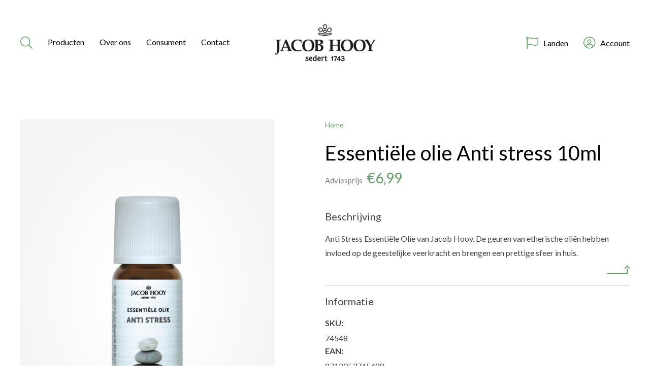

--- FILE ---
content_type: text/html; charset=UTF-8
request_url: https://jacob-hooy.nl/product/essentiele-olie-anti-stress-10ml/
body_size: 12231
content:
<!doctype html>
<html class="no-js" lang="en">

<head>
    <meta charset="utf-8">
    <meta http-equiv="x-ua-compatible" content="ie=edge">
    <meta name="viewport" content="width=device-width, initial-scale=1.0">
    <title>Jacob Hooy Essentiële olie Anti stress 10ml</title>

    <link rel="preconnect" href="https://fonts.googleapis.com">
    <link rel="preconnect" href="https://fonts.gstatic.com" crossorigin>
    <link href="https://fonts.googleapis.com/css2?family=Lato:wght@300;400;700&display=swap" rel="stylesheet">
    <link rel="stylesheet" href="https://cdnjs.cloudflare.com/ajax/libs/tiny-slider/2.9.4/tiny-slider.css">
    <script src="https://kit.fontawesome.com/6ec2c24286.js" crossorigin="anonymous"></script>

    <meta name='robots' content='index, follow, max-image-preview:large, max-snippet:-1, max-video-preview:-1' />
	<style>img:is([sizes="auto" i], [sizes^="auto," i]) { contain-intrinsic-size: 3000px 1500px }</style>
	    <!-- Google tag (gtag.js) --> 
	 <script async src="https://www.googletagmanager.com/gtag/js?id=G-1LQWZT9RE7"></script> 
	 <script> 
		window.dataLayer = window.dataLayer || []; 
		function gtag(){dataLayer.push(arguments);} 
		gtag('js', new Date()); 
		gtag('config', 'G-1LQWZT9RE7'); 
	 </script>
    
	<!-- This site is optimized with the Yoast SEO plugin v26.3 - https://yoast.com/wordpress/plugins/seo/ -->
	<meta name="description" content="Anti Stress Essentiële Olie van Jacob Hooy.De geuren van etherische oliën hebben invloed op de geestelijke veerkracht en brengen een prettige sfeer in huis." />
	<link rel="canonical" href="https://jacob-hooy.nl/product/essentiele-olie-anti-stress-10ml/" />
	<meta property="og:locale" content="nl_NL" />
	<meta property="og:type" content="article" />
	<meta property="og:title" content="Jacob Hooy Essentiële olie Anti stress 10ml" />
	<meta property="og:description" content="Anti Stress Essentiële Olie van Jacob Hooy.De geuren van etherische oliën hebben invloed op de geestelijke veerkracht en brengen een prettige sfeer in huis." />
	<meta property="og:url" content="https://jacob-hooy.nl/product/essentiele-olie-anti-stress-10ml/" />
	<meta property="og:site_name" content="jacob-hooy" />
	<meta property="article:modified_time" content="2022-10-18T13:03:27+00:00" />
	<meta property="og:image" content="https://jacob-hooy.nl/app/uploads/2022/10/74548-Anti-Stress-scaled.jpg" />
	<meta property="og:image:width" content="2560" />
	<meta property="og:image:height" content="2560" />
	<meta property="og:image:type" content="image/jpeg" />
	<meta name="twitter:card" content="summary_large_image" />
	<script type="application/ld+json" class="yoast-schema-graph">{"@context":"https://schema.org","@graph":[{"@type":"WebPage","@id":"https://jacob-hooy.nl/product/essentiele-olie-anti-stress-10ml/","url":"https://jacob-hooy.nl/product/essentiele-olie-anti-stress-10ml/","name":"Jacob Hooy Essentiële olie Anti stress 10ml","isPartOf":{"@id":"https://jacob-hooy.nl/#website"},"primaryImageOfPage":{"@id":"https://jacob-hooy.nl/product/essentiele-olie-anti-stress-10ml/#primaryimage"},"image":{"@id":"https://jacob-hooy.nl/product/essentiele-olie-anti-stress-10ml/#primaryimage"},"thumbnailUrl":"https://jacob-hooy.nl/app/uploads/2022/10/74548-Anti-Stress-scaled.jpg","datePublished":"2022-09-01T08:45:58+00:00","dateModified":"2022-10-18T13:03:27+00:00","description":"Anti Stress Essentiële Olie van Jacob Hooy.De geuren van etherische oliën hebben invloed op de geestelijke veerkracht en brengen een prettige sfeer in huis.","breadcrumb":{"@id":"https://jacob-hooy.nl/product/essentiele-olie-anti-stress-10ml/#breadcrumb"},"inLanguage":"nl","potentialAction":[{"@type":"ReadAction","target":["https://jacob-hooy.nl/product/essentiele-olie-anti-stress-10ml/"]}]},{"@type":"ImageObject","inLanguage":"nl","@id":"https://jacob-hooy.nl/product/essentiele-olie-anti-stress-10ml/#primaryimage","url":"https://jacob-hooy.nl/app/uploads/2022/10/74548-Anti-Stress-scaled.jpg","contentUrl":"https://jacob-hooy.nl/app/uploads/2022/10/74548-Anti-Stress-scaled.jpg","width":2560,"height":2560},{"@type":"BreadcrumbList","@id":"https://jacob-hooy.nl/product/essentiele-olie-anti-stress-10ml/#breadcrumb","itemListElement":[{"@type":"ListItem","position":1,"name":"Home","item":"https://jacob-hooy.nl/"},{"@type":"ListItem","position":2,"name":"Producten","item":"https://jacob-hooy.nl/producten/"},{"@type":"ListItem","position":3,"name":"Essentiële olie Anti stress 10ml"}]},{"@type":"WebSite","@id":"https://jacob-hooy.nl/#website","url":"https://jacob-hooy.nl/","name":"jacob-hooy","description":"Jacob Hooy heeft een zeer uitgebreid assortiment. Dit assortiment bestaat niet alleen uit kruiden en specerijen. Wij zijn ook heel groot in CBD, cosmetica, theezakjes en olie.","potentialAction":[{"@type":"SearchAction","target":{"@type":"EntryPoint","urlTemplate":"https://jacob-hooy.nl/?s={search_term_string}"},"query-input":{"@type":"PropertyValueSpecification","valueRequired":true,"valueName":"search_term_string"}}],"inLanguage":"nl"}]}</script>
	<!-- / Yoast SEO plugin. -->


<script type="text/javascript">
/* <![CDATA[ */
window._wpemojiSettings = {"baseUrl":"https:\/\/s.w.org\/images\/core\/emoji\/15.1.0\/72x72\/","ext":".png","svgUrl":"https:\/\/s.w.org\/images\/core\/emoji\/15.1.0\/svg\/","svgExt":".svg","source":{"concatemoji":"https:\/\/jacob-hooy.nl\/wp\/wp-includes\/js\/wp-emoji-release.min.js?ver=6.8.1"}};
/*! This file is auto-generated */
!function(i,n){var o,s,e;function c(e){try{var t={supportTests:e,timestamp:(new Date).valueOf()};sessionStorage.setItem(o,JSON.stringify(t))}catch(e){}}function p(e,t,n){e.clearRect(0,0,e.canvas.width,e.canvas.height),e.fillText(t,0,0);var t=new Uint32Array(e.getImageData(0,0,e.canvas.width,e.canvas.height).data),r=(e.clearRect(0,0,e.canvas.width,e.canvas.height),e.fillText(n,0,0),new Uint32Array(e.getImageData(0,0,e.canvas.width,e.canvas.height).data));return t.every(function(e,t){return e===r[t]})}function u(e,t,n){switch(t){case"flag":return n(e,"\ud83c\udff3\ufe0f\u200d\u26a7\ufe0f","\ud83c\udff3\ufe0f\u200b\u26a7\ufe0f")?!1:!n(e,"\ud83c\uddfa\ud83c\uddf3","\ud83c\uddfa\u200b\ud83c\uddf3")&&!n(e,"\ud83c\udff4\udb40\udc67\udb40\udc62\udb40\udc65\udb40\udc6e\udb40\udc67\udb40\udc7f","\ud83c\udff4\u200b\udb40\udc67\u200b\udb40\udc62\u200b\udb40\udc65\u200b\udb40\udc6e\u200b\udb40\udc67\u200b\udb40\udc7f");case"emoji":return!n(e,"\ud83d\udc26\u200d\ud83d\udd25","\ud83d\udc26\u200b\ud83d\udd25")}return!1}function f(e,t,n){var r="undefined"!=typeof WorkerGlobalScope&&self instanceof WorkerGlobalScope?new OffscreenCanvas(300,150):i.createElement("canvas"),a=r.getContext("2d",{willReadFrequently:!0}),o=(a.textBaseline="top",a.font="600 32px Arial",{});return e.forEach(function(e){o[e]=t(a,e,n)}),o}function t(e){var t=i.createElement("script");t.src=e,t.defer=!0,i.head.appendChild(t)}"undefined"!=typeof Promise&&(o="wpEmojiSettingsSupports",s=["flag","emoji"],n.supports={everything:!0,everythingExceptFlag:!0},e=new Promise(function(e){i.addEventListener("DOMContentLoaded",e,{once:!0})}),new Promise(function(t){var n=function(){try{var e=JSON.parse(sessionStorage.getItem(o));if("object"==typeof e&&"number"==typeof e.timestamp&&(new Date).valueOf()<e.timestamp+604800&&"object"==typeof e.supportTests)return e.supportTests}catch(e){}return null}();if(!n){if("undefined"!=typeof Worker&&"undefined"!=typeof OffscreenCanvas&&"undefined"!=typeof URL&&URL.createObjectURL&&"undefined"!=typeof Blob)try{var e="postMessage("+f.toString()+"("+[JSON.stringify(s),u.toString(),p.toString()].join(",")+"));",r=new Blob([e],{type:"text/javascript"}),a=new Worker(URL.createObjectURL(r),{name:"wpTestEmojiSupports"});return void(a.onmessage=function(e){c(n=e.data),a.terminate(),t(n)})}catch(e){}c(n=f(s,u,p))}t(n)}).then(function(e){for(var t in e)n.supports[t]=e[t],n.supports.everything=n.supports.everything&&n.supports[t],"flag"!==t&&(n.supports.everythingExceptFlag=n.supports.everythingExceptFlag&&n.supports[t]);n.supports.everythingExceptFlag=n.supports.everythingExceptFlag&&!n.supports.flag,n.DOMReady=!1,n.readyCallback=function(){n.DOMReady=!0}}).then(function(){return e}).then(function(){var e;n.supports.everything||(n.readyCallback(),(e=n.source||{}).concatemoji?t(e.concatemoji):e.wpemoji&&e.twemoji&&(t(e.twemoji),t(e.wpemoji)))}))}((window,document),window._wpemojiSettings);
/* ]]> */
</script>
<style id='wp-emoji-styles-inline-css' type='text/css'>

	img.wp-smiley, img.emoji {
		display: inline !important;
		border: none !important;
		box-shadow: none !important;
		height: 1em !important;
		width: 1em !important;
		margin: 0 0.07em !important;
		vertical-align: -0.1em !important;
		background: none !important;
		padding: 0 !important;
	}
</style>
<link rel='stylesheet' id='wp-block-library-css' href='https://jacob-hooy.nl/wp/wp-includes/css/dist/block-library/style.min.css?ver=6.8.1' type='text/css' media='all' />
<style id='classic-theme-styles-inline-css' type='text/css'>
/*! This file is auto-generated */
.wp-block-button__link{color:#fff;background-color:#32373c;border-radius:9999px;box-shadow:none;text-decoration:none;padding:calc(.667em + 2px) calc(1.333em + 2px);font-size:1.125em}.wp-block-file__button{background:#32373c;color:#fff;text-decoration:none}
</style>
<style id='global-styles-inline-css' type='text/css'>
:root{--wp--preset--aspect-ratio--square: 1;--wp--preset--aspect-ratio--4-3: 4/3;--wp--preset--aspect-ratio--3-4: 3/4;--wp--preset--aspect-ratio--3-2: 3/2;--wp--preset--aspect-ratio--2-3: 2/3;--wp--preset--aspect-ratio--16-9: 16/9;--wp--preset--aspect-ratio--9-16: 9/16;--wp--preset--color--black: #000000;--wp--preset--color--cyan-bluish-gray: #abb8c3;--wp--preset--color--white: #ffffff;--wp--preset--color--pale-pink: #f78da7;--wp--preset--color--vivid-red: #cf2e2e;--wp--preset--color--luminous-vivid-orange: #ff6900;--wp--preset--color--luminous-vivid-amber: #fcb900;--wp--preset--color--light-green-cyan: #7bdcb5;--wp--preset--color--vivid-green-cyan: #00d084;--wp--preset--color--pale-cyan-blue: #8ed1fc;--wp--preset--color--vivid-cyan-blue: #0693e3;--wp--preset--color--vivid-purple: #9b51e0;--wp--preset--gradient--vivid-cyan-blue-to-vivid-purple: linear-gradient(135deg,rgba(6,147,227,1) 0%,rgb(155,81,224) 100%);--wp--preset--gradient--light-green-cyan-to-vivid-green-cyan: linear-gradient(135deg,rgb(122,220,180) 0%,rgb(0,208,130) 100%);--wp--preset--gradient--luminous-vivid-amber-to-luminous-vivid-orange: linear-gradient(135deg,rgba(252,185,0,1) 0%,rgba(255,105,0,1) 100%);--wp--preset--gradient--luminous-vivid-orange-to-vivid-red: linear-gradient(135deg,rgba(255,105,0,1) 0%,rgb(207,46,46) 100%);--wp--preset--gradient--very-light-gray-to-cyan-bluish-gray: linear-gradient(135deg,rgb(238,238,238) 0%,rgb(169,184,195) 100%);--wp--preset--gradient--cool-to-warm-spectrum: linear-gradient(135deg,rgb(74,234,220) 0%,rgb(151,120,209) 20%,rgb(207,42,186) 40%,rgb(238,44,130) 60%,rgb(251,105,98) 80%,rgb(254,248,76) 100%);--wp--preset--gradient--blush-light-purple: linear-gradient(135deg,rgb(255,206,236) 0%,rgb(152,150,240) 100%);--wp--preset--gradient--blush-bordeaux: linear-gradient(135deg,rgb(254,205,165) 0%,rgb(254,45,45) 50%,rgb(107,0,62) 100%);--wp--preset--gradient--luminous-dusk: linear-gradient(135deg,rgb(255,203,112) 0%,rgb(199,81,192) 50%,rgb(65,88,208) 100%);--wp--preset--gradient--pale-ocean: linear-gradient(135deg,rgb(255,245,203) 0%,rgb(182,227,212) 50%,rgb(51,167,181) 100%);--wp--preset--gradient--electric-grass: linear-gradient(135deg,rgb(202,248,128) 0%,rgb(113,206,126) 100%);--wp--preset--gradient--midnight: linear-gradient(135deg,rgb(2,3,129) 0%,rgb(40,116,252) 100%);--wp--preset--font-size--small: 13px;--wp--preset--font-size--medium: 20px;--wp--preset--font-size--large: 36px;--wp--preset--font-size--x-large: 42px;--wp--preset--font-family--inter: "Inter", sans-serif;--wp--preset--font-family--cardo: Cardo;--wp--preset--spacing--20: 0.44rem;--wp--preset--spacing--30: 0.67rem;--wp--preset--spacing--40: 1rem;--wp--preset--spacing--50: 1.5rem;--wp--preset--spacing--60: 2.25rem;--wp--preset--spacing--70: 3.38rem;--wp--preset--spacing--80: 5.06rem;--wp--preset--shadow--natural: 6px 6px 9px rgba(0, 0, 0, 0.2);--wp--preset--shadow--deep: 12px 12px 50px rgba(0, 0, 0, 0.4);--wp--preset--shadow--sharp: 6px 6px 0px rgba(0, 0, 0, 0.2);--wp--preset--shadow--outlined: 6px 6px 0px -3px rgba(255, 255, 255, 1), 6px 6px rgba(0, 0, 0, 1);--wp--preset--shadow--crisp: 6px 6px 0px rgba(0, 0, 0, 1);}:where(.is-layout-flex){gap: 0.5em;}:where(.is-layout-grid){gap: 0.5em;}body .is-layout-flex{display: flex;}.is-layout-flex{flex-wrap: wrap;align-items: center;}.is-layout-flex > :is(*, div){margin: 0;}body .is-layout-grid{display: grid;}.is-layout-grid > :is(*, div){margin: 0;}:where(.wp-block-columns.is-layout-flex){gap: 2em;}:where(.wp-block-columns.is-layout-grid){gap: 2em;}:where(.wp-block-post-template.is-layout-flex){gap: 1.25em;}:where(.wp-block-post-template.is-layout-grid){gap: 1.25em;}.has-black-color{color: var(--wp--preset--color--black) !important;}.has-cyan-bluish-gray-color{color: var(--wp--preset--color--cyan-bluish-gray) !important;}.has-white-color{color: var(--wp--preset--color--white) !important;}.has-pale-pink-color{color: var(--wp--preset--color--pale-pink) !important;}.has-vivid-red-color{color: var(--wp--preset--color--vivid-red) !important;}.has-luminous-vivid-orange-color{color: var(--wp--preset--color--luminous-vivid-orange) !important;}.has-luminous-vivid-amber-color{color: var(--wp--preset--color--luminous-vivid-amber) !important;}.has-light-green-cyan-color{color: var(--wp--preset--color--light-green-cyan) !important;}.has-vivid-green-cyan-color{color: var(--wp--preset--color--vivid-green-cyan) !important;}.has-pale-cyan-blue-color{color: var(--wp--preset--color--pale-cyan-blue) !important;}.has-vivid-cyan-blue-color{color: var(--wp--preset--color--vivid-cyan-blue) !important;}.has-vivid-purple-color{color: var(--wp--preset--color--vivid-purple) !important;}.has-black-background-color{background-color: var(--wp--preset--color--black) !important;}.has-cyan-bluish-gray-background-color{background-color: var(--wp--preset--color--cyan-bluish-gray) !important;}.has-white-background-color{background-color: var(--wp--preset--color--white) !important;}.has-pale-pink-background-color{background-color: var(--wp--preset--color--pale-pink) !important;}.has-vivid-red-background-color{background-color: var(--wp--preset--color--vivid-red) !important;}.has-luminous-vivid-orange-background-color{background-color: var(--wp--preset--color--luminous-vivid-orange) !important;}.has-luminous-vivid-amber-background-color{background-color: var(--wp--preset--color--luminous-vivid-amber) !important;}.has-light-green-cyan-background-color{background-color: var(--wp--preset--color--light-green-cyan) !important;}.has-vivid-green-cyan-background-color{background-color: var(--wp--preset--color--vivid-green-cyan) !important;}.has-pale-cyan-blue-background-color{background-color: var(--wp--preset--color--pale-cyan-blue) !important;}.has-vivid-cyan-blue-background-color{background-color: var(--wp--preset--color--vivid-cyan-blue) !important;}.has-vivid-purple-background-color{background-color: var(--wp--preset--color--vivid-purple) !important;}.has-black-border-color{border-color: var(--wp--preset--color--black) !important;}.has-cyan-bluish-gray-border-color{border-color: var(--wp--preset--color--cyan-bluish-gray) !important;}.has-white-border-color{border-color: var(--wp--preset--color--white) !important;}.has-pale-pink-border-color{border-color: var(--wp--preset--color--pale-pink) !important;}.has-vivid-red-border-color{border-color: var(--wp--preset--color--vivid-red) !important;}.has-luminous-vivid-orange-border-color{border-color: var(--wp--preset--color--luminous-vivid-orange) !important;}.has-luminous-vivid-amber-border-color{border-color: var(--wp--preset--color--luminous-vivid-amber) !important;}.has-light-green-cyan-border-color{border-color: var(--wp--preset--color--light-green-cyan) !important;}.has-vivid-green-cyan-border-color{border-color: var(--wp--preset--color--vivid-green-cyan) !important;}.has-pale-cyan-blue-border-color{border-color: var(--wp--preset--color--pale-cyan-blue) !important;}.has-vivid-cyan-blue-border-color{border-color: var(--wp--preset--color--vivid-cyan-blue) !important;}.has-vivid-purple-border-color{border-color: var(--wp--preset--color--vivid-purple) !important;}.has-vivid-cyan-blue-to-vivid-purple-gradient-background{background: var(--wp--preset--gradient--vivid-cyan-blue-to-vivid-purple) !important;}.has-light-green-cyan-to-vivid-green-cyan-gradient-background{background: var(--wp--preset--gradient--light-green-cyan-to-vivid-green-cyan) !important;}.has-luminous-vivid-amber-to-luminous-vivid-orange-gradient-background{background: var(--wp--preset--gradient--luminous-vivid-amber-to-luminous-vivid-orange) !important;}.has-luminous-vivid-orange-to-vivid-red-gradient-background{background: var(--wp--preset--gradient--luminous-vivid-orange-to-vivid-red) !important;}.has-very-light-gray-to-cyan-bluish-gray-gradient-background{background: var(--wp--preset--gradient--very-light-gray-to-cyan-bluish-gray) !important;}.has-cool-to-warm-spectrum-gradient-background{background: var(--wp--preset--gradient--cool-to-warm-spectrum) !important;}.has-blush-light-purple-gradient-background{background: var(--wp--preset--gradient--blush-light-purple) !important;}.has-blush-bordeaux-gradient-background{background: var(--wp--preset--gradient--blush-bordeaux) !important;}.has-luminous-dusk-gradient-background{background: var(--wp--preset--gradient--luminous-dusk) !important;}.has-pale-ocean-gradient-background{background: var(--wp--preset--gradient--pale-ocean) !important;}.has-electric-grass-gradient-background{background: var(--wp--preset--gradient--electric-grass) !important;}.has-midnight-gradient-background{background: var(--wp--preset--gradient--midnight) !important;}.has-small-font-size{font-size: var(--wp--preset--font-size--small) !important;}.has-medium-font-size{font-size: var(--wp--preset--font-size--medium) !important;}.has-large-font-size{font-size: var(--wp--preset--font-size--large) !important;}.has-x-large-font-size{font-size: var(--wp--preset--font-size--x-large) !important;}
:where(.wp-block-post-template.is-layout-flex){gap: 1.25em;}:where(.wp-block-post-template.is-layout-grid){gap: 1.25em;}
:where(.wp-block-columns.is-layout-flex){gap: 2em;}:where(.wp-block-columns.is-layout-grid){gap: 2em;}
:root :where(.wp-block-pullquote){font-size: 1.5em;line-height: 1.6;}
</style>
<link rel='stylesheet' id='jacob-hooy-blocks-css' href='https://jacob-hooy.nl/app/plugins/jacob-hooy-blocks/public/css/jacob-hooy-blocks-public.css?ver=1.0.0' type='text/css' media='all' />
<link rel='stylesheet' id='stekkit-blocks-css' href='https://jacob-hooy.nl/app/plugins/lbi-blocks/public/css/stekkit-blocks-public.css' type='text/css' media='all' />
<link rel='stylesheet' id='woocommerce-layout-css' href='https://jacob-hooy.nl/app/plugins/woocommerce/assets/css/woocommerce-layout.css?ver=9.6.0' type='text/css' media='all' />
<link rel='stylesheet' id='woocommerce-smallscreen-css' href='https://jacob-hooy.nl/app/plugins/woocommerce/assets/css/woocommerce-smallscreen.css?ver=9.6.0' type='text/css' media='only screen and (max-width: 768px)' />
<link rel='stylesheet' id='woocommerce-general-css' href='https://jacob-hooy.nl/app/plugins/woocommerce/assets/css/woocommerce.css?ver=9.6.0' type='text/css' media='all' />
<style id='woocommerce-inline-inline-css' type='text/css'>
.woocommerce form .form-row .required { visibility: visible; }
</style>
<link rel='stylesheet' id='brands-styles-css' href='https://jacob-hooy.nl/app/plugins/woocommerce/assets/css/brands.css?ver=9.6.0' type='text/css' media='all' />
<link rel='stylesheet' id='app-css' href='https://jacob-hooy.nl/app/themes/jacobhooy/css/app.css?ver=6.8.1' type='text/css' media='all' />
<link rel='stylesheet' id='tiny-slider-css' href='https://jacob-hooy.nl/app/themes/jacobhooy/node_modules/tiny-slider/dist/tiny-slider.css?ver=6.8.1' type='text/css' media='all' />
<link rel='stylesheet' id='woo_discount_pro_style-css' href='https://jacob-hooy.nl/app/plugins/woo-discount-rules-pro/Assets/Css/awdr_style.css?ver=2.4.0' type='text/css' media='all' />
<script type="text/javascript" src="https://jacob-hooy.nl/wp/wp-includes/js/jquery/jquery.min.js?ver=3.7.1" id="jquery-core-js"></script>
<script type="text/javascript" src="https://jacob-hooy.nl/wp/wp-includes/js/jquery/jquery-migrate.min.js?ver=3.4.1" id="jquery-migrate-js"></script>
<script type="text/javascript" src="https://jacob-hooy.nl/app/plugins/jacob-hooy-blocks/public/js/jacob-hooy-blocks-public.js?ver=1.0.0" id="jacob-hooy-blocks-js"></script>
<script type="text/javascript" src="https://jacob-hooy.nl/app/plugins/lbi-blocks/public/js/stekkit-blocks-public.js" id="stekkit-blocks-js"></script>
<script type="text/javascript" src="https://jacob-hooy.nl/app/plugins/woocommerce/assets/js/jquery-blockui/jquery.blockUI.min.js?ver=2.7.0-wc.9.6.0" id="jquery-blockui-js" defer="defer" data-wp-strategy="defer"></script>
<script type="text/javascript" id="wc-add-to-cart-js-extra">
/* <![CDATA[ */
var wc_add_to_cart_params = {"ajax_url":"\/wp\/wp-admin\/admin-ajax.php","wc_ajax_url":"\/?wc-ajax=%%endpoint%%","i18n_view_cart":"Bekijk winkelwagen","cart_url":"https:\/\/jacob-hooy.nl\/cart\/","is_cart":"","cart_redirect_after_add":"yes"};
/* ]]> */
</script>
<script type="text/javascript" src="https://jacob-hooy.nl/app/plugins/woocommerce/assets/js/frontend/add-to-cart.min.js?ver=9.6.0" id="wc-add-to-cart-js" defer="defer" data-wp-strategy="defer"></script>
<script type="text/javascript" id="wc-single-product-js-extra">
/* <![CDATA[ */
var wc_single_product_params = {"i18n_required_rating_text":"Selecteer een waardering","i18n_product_gallery_trigger_text":"View full-screen image gallery","review_rating_required":"yes","flexslider":{"rtl":false,"animation":"slide","smoothHeight":true,"directionNav":false,"controlNav":"thumbnails","slideshow":false,"animationSpeed":500,"animationLoop":false,"allowOneSlide":false},"zoom_enabled":"","zoom_options":[],"photoswipe_enabled":"","photoswipe_options":{"shareEl":false,"closeOnScroll":false,"history":false,"hideAnimationDuration":0,"showAnimationDuration":0},"flexslider_enabled":""};
/* ]]> */
</script>
<script type="text/javascript" src="https://jacob-hooy.nl/app/plugins/woocommerce/assets/js/frontend/single-product.min.js?ver=9.6.0" id="wc-single-product-js" defer="defer" data-wp-strategy="defer"></script>
<script type="text/javascript" src="https://jacob-hooy.nl/app/plugins/woocommerce/assets/js/js-cookie/js.cookie.min.js?ver=2.1.4-wc.9.6.0" id="js-cookie-js" defer="defer" data-wp-strategy="defer"></script>
<script type="text/javascript" id="woocommerce-js-extra">
/* <![CDATA[ */
var woocommerce_params = {"ajax_url":"\/wp\/wp-admin\/admin-ajax.php","wc_ajax_url":"\/?wc-ajax=%%endpoint%%"};
/* ]]> */
</script>
<script type="text/javascript" src="https://jacob-hooy.nl/app/plugins/woocommerce/assets/js/frontend/woocommerce.min.js?ver=9.6.0" id="woocommerce-js" defer="defer" data-wp-strategy="defer"></script>
<script type="text/javascript" id="WCPAY_ASSETS-js-extra">
/* <![CDATA[ */
var wcpayAssets = {"url":"https:\/\/jacob-hooy.nl\/app\/plugins\/woocommerce-payments\/dist\/"};
/* ]]> */
</script>
<link rel="https://api.w.org/" href="https://jacob-hooy.nl/wp-json/" /><link rel="alternate" title="JSON" type="application/json" href="https://jacob-hooy.nl/wp-json/wp/v2/product/54408" /><link rel="EditURI" type="application/rsd+xml" title="RSD" href="https://jacob-hooy.nl/wp/xmlrpc.php?rsd" />
<meta name="generator" content="WordPress 6.8.1" />
<meta name="generator" content="WooCommerce 9.6.0" />
<link rel='shortlink' href='https://jacob-hooy.nl/?p=54408' />
<link rel="alternate" title="oEmbed (JSON)" type="application/json+oembed" href="https://jacob-hooy.nl/wp-json/oembed/1.0/embed?url=https%3A%2F%2Fjacob-hooy.nl%2Fproduct%2Fessentiele-olie-anti-stress-10ml%2F" />
<link rel="alternate" title="oEmbed (XML)" type="text/xml+oembed" href="https://jacob-hooy.nl/wp-json/oembed/1.0/embed?url=https%3A%2F%2Fjacob-hooy.nl%2Fproduct%2Fessentiele-olie-anti-stress-10ml%2F&#038;format=xml" />
<script type="text/javascript">document.documentElement.className += " js";</script>
	<noscript><style>.woocommerce-product-gallery{ opacity: 1 !important; }</style></noscript>
	<style class='wp-fonts-local' type='text/css'>
@font-face{font-family:Inter;font-style:normal;font-weight:300 900;font-display:fallback;src:url('https://jacob-hooy.nl/app/plugins/woocommerce/assets/fonts/Inter-VariableFont_slnt,wght.woff2') format('woff2');font-stretch:normal;}
@font-face{font-family:Cardo;font-style:normal;font-weight:400;font-display:fallback;src:url('https://jacob-hooy.nl/app/plugins/woocommerce/assets/fonts/cardo_normal_400.woff2') format('woff2');}
</style>
<link rel="icon" href="https://jacob-hooy.nl/app/uploads/2022/10/favicon.png" sizes="32x32" />
<link rel="icon" href="https://jacob-hooy.nl/app/uploads/2022/10/favicon.png" sizes="192x192" />
<link rel="apple-touch-icon" href="https://jacob-hooy.nl/app/uploads/2022/10/favicon.png" />
<meta name="msapplication-TileImage" content="https://jacob-hooy.nl/app/uploads/2022/10/favicon.png" />

</head>

            <body class="wp-singular product-template-default single single-product postid-54408 wp-theme-jacobhooy theme-jacobhooy woocommerce woocommerce-page woocommerce-no-js">
        
    <header>

        <div class="message-container">
            <div class="container">
                <div class="text-container">
                    <p></p>
                </div>
                <div class="close-button"></div>
            </div>        
        </div>
        <nav class="main">
            <div class="menu-container">
                <div class="menu-toggle"></div>
                <div class="search-button-container">
                    <div class="activate-search"><i class="fal fa-search"></i></div>
                </div>
                <div class="main-menu-container">
                    <div class="producten-menu">
    <a href="/producten" class="producten">
        Producten
    </a>
    <div class="producten-submenu">
        <div class="close"></div>
        <div class="container">
            <ul id="menu-producten-menu" class="mega-menu producten"><li id="menu-item-61090" class="menu-item menu-item-type-taxonomy menu-item-object-product_cat menu-item-has-children menu-item-61090"><a href="https://jacob-hooy.nl/product-category/cbd/">CBD Olie</a>
<ul class="sub-menu">
	<li id="menu-item-61091" class="menu-item menu-item-type-taxonomy menu-item-object-product_cat menu-item-61091"><a href="https://jacob-hooy.nl/product-category/cbd/cbd-capsules/">CBD Capsules</a></li>
	<li id="menu-item-61092" class="menu-item menu-item-type-taxonomy menu-item-object-product_cat menu-item-61092"><a href="https://jacob-hooy.nl/product-category/cbd/cbd-cosmetica/">CBD Cosmetica</a></li>
	<li id="menu-item-61093" class="menu-item menu-item-type-taxonomy menu-item-object-product_cat menu-item-61093"><a href="https://jacob-hooy.nl/product-category/cbd/cbd-olie/">CBD Olie</a></li>
</ul>
</li>
<li id="menu-item-61094" class="menu-item menu-item-type-taxonomy menu-item-object-product_cat menu-item-has-children menu-item-61094"><a href="https://jacob-hooy.nl/product-category/cosmetica/">Cosmetica</a>
<ul class="sub-menu">
	<li id="menu-item-61095" class="menu-item menu-item-type-taxonomy menu-item-object-product_cat menu-item-61095"><a href="https://jacob-hooy.nl/product-category/cosmetica/algemene-verzorging/">Algemene verzorging</a></li>
	<li id="menu-item-61096" class="menu-item menu-item-type-taxonomy menu-item-object-product_cat menu-item-61096"><a href="https://jacob-hooy.nl/product-category/cosmetica/creme/">Crème voor gezicht en lichaam</a></li>
	<li id="menu-item-61097" class="menu-item menu-item-type-taxonomy menu-item-object-product_cat menu-item-61097"><a href="https://jacob-hooy.nl/product-category/cosmetica/gezichtsverzorging/">Gezichtsverzorging</a></li>
	<li id="menu-item-61098" class="menu-item menu-item-type-taxonomy menu-item-object-product_cat menu-item-61098"><a href="https://jacob-hooy.nl/product-category/cosmetica/lifting/">Lifting</a></li>
	<li id="menu-item-61099" class="menu-item menu-item-type-taxonomy menu-item-object-product_cat menu-item-61099"><a href="https://jacob-hooy.nl/product-category/cosmetica/natuurlijke-schoonheid-cosmetica/">Natuurlijke schoonheid cosmetica</a></li>
	<li id="menu-item-61100" class="menu-item menu-item-type-taxonomy menu-item-object-product_cat menu-item-61100"><a href="https://jacob-hooy.nl/product-category/cosmetica/haarlemmerbruin/">Haarlemmerbruin</a></li>
	<li id="menu-item-61101" class="menu-item menu-item-type-taxonomy menu-item-object-product_cat menu-item-61101"><a href="https://jacob-hooy.nl/product-category/cosmetica/vitamine-e/">Vitamine E</a></li>
	<li id="menu-item-61102" class="menu-item menu-item-type-taxonomy menu-item-object-product_cat menu-item-61102"><a href="https://jacob-hooy.nl/product-category/cosmetica/natuurlijke-zeep/">Natuurlijke Zeep</a></li>
</ul>
</li>
<li id="menu-item-61103" class="menu-item menu-item-type-taxonomy menu-item-object-product_cat current-product-ancestor current-menu-parent current-product-parent menu-item-has-children menu-item-61103"><a href="https://jacob-hooy.nl/product-category/essentiele-olie/">Essentiële olie</a>
<ul class="sub-menu">
	<li id="menu-item-61104" class="menu-item menu-item-type-taxonomy menu-item-object-product_cat menu-item-61104"><a href="https://jacob-hooy.nl/product-category/essentiele-olie/grootverpakkingen-essentiele-olie/">Grootverpakkingen</a></li>
	<li id="menu-item-61105" class="menu-item menu-item-type-taxonomy menu-item-object-product_cat current-product-ancestor current-menu-parent current-product-parent menu-item-61105"><a href="https://jacob-hooy.nl/product-category/essentiele-olie/voorverpakt-etherische-olie/">Voorverpakt</a></li>
</ul>
</li>
<li id="menu-item-61106" class="menu-item menu-item-type-taxonomy menu-item-object-product_cat menu-item-61106"><a href="https://jacob-hooy.nl/product-category/laurierdrop-zoethout/">Laurierdrop en Zoethout</a></li>
<li id="menu-item-68485" class="menu-item menu-item-type-taxonomy menu-item-object-product_cat menu-item-68485"><a href="https://jacob-hooy.nl/product-category/jacob-hooy-hondensupplement/">Healthy dog</a></li>
<li id="menu-item-61107" class="menu-item menu-item-type-taxonomy menu-item-object-product_cat menu-item-has-children menu-item-61107"><a href="https://jacob-hooy.nl/product-category/kruiden-en-specerijen/">Kruiden en specerijen</a>
<ul class="sub-menu">
	<li id="menu-item-61108" class="menu-item menu-item-type-taxonomy menu-item-object-product_cat menu-item-61108"><a href="https://jacob-hooy.nl/product-category/kruiden-en-specerijen/grootverpakking-kruiden-en-specerijen/">Grootverpakkingen</a></li>
	<li id="menu-item-61109" class="menu-item menu-item-type-taxonomy menu-item-object-product_cat menu-item-61109"><a href="https://jacob-hooy.nl/product-category/kruiden-en-specerijen/voorverpakte-kruiden-en-specerijen/">Voorverpakt</a></li>
</ul>
</li>
<li id="menu-item-61110" class="menu-item menu-item-type-taxonomy menu-item-object-product_cat menu-item-has-children menu-item-61110"><a href="https://jacob-hooy.nl/product-category/parfum-olie/">Parfum olie</a>
<ul class="sub-menu">
	<li id="menu-item-61111" class="menu-item menu-item-type-taxonomy menu-item-object-product_cat menu-item-61111"><a href="https://jacob-hooy.nl/product-category/parfum-olie/parfum-olie-consumentenverpakking/">Voorverpakt</a></li>
</ul>
</li>
<li id="menu-item-61112" class="menu-item menu-item-type-taxonomy menu-item-object-product_cat menu-item-has-children menu-item-61112"><a href="https://jacob-hooy.nl/product-category/theezakjes/">Theezakjes</a>
<ul class="sub-menu">
	<li id="menu-item-61113" class="menu-item menu-item-type-taxonomy menu-item-object-product_cat menu-item-61113"><a href="https://jacob-hooy.nl/product-category/theezakjes/thee-accessoires/">Thee Accessoires</a></li>
	<li id="menu-item-61114" class="menu-item menu-item-type-taxonomy menu-item-object-product_cat menu-item-61114"><a href="https://jacob-hooy.nl/product-category/theezakjes/jacob-hooy-theezakjes-20-stuks/">theezakjes 20 stuks</a></li>
	<li id="menu-item-61115" class="menu-item menu-item-type-taxonomy menu-item-object-product_cat menu-item-61115"><a href="https://jacob-hooy.nl/product-category/theezakjes/jacob-hooy-theezakjes-50-stuks/">theezakjes 50 stuks</a></li>
	<li id="menu-item-61116" class="menu-item menu-item-type-taxonomy menu-item-object-product_cat menu-item-61116"><a href="https://jacob-hooy.nl/product-category/theezakjes/rooibos-thee/">Rooibos</a></li>
</ul>
</li>
<li id="menu-item-61117" class="menu-item menu-item-type-taxonomy menu-item-object-product_cat menu-item-61117"><a href="https://jacob-hooy.nl/product-category/vloeistoffen-diversen/">Vloeistoffen diversen</a></li>
<li id="menu-item-61118" class="menu-item menu-item-type-taxonomy menu-item-object-product_cat menu-item-61118"><a href="https://jacob-hooy.nl/product-category/voedingssupplementen-jacob-hooy/">Voedingssupplementen</a></li>
</ul>            <a href="https://jacob-hooy.nl/product-category/cosmetica/vitamine-e/" class="link-image-text">
                <div class="image-container">
                    <img src="https://jacob-hooy.nl/app/uploads/2025/10/afbeelding-Vitamine-E.jpg" alt="">
                </div>
                <div class="text-container">
                    <span class="title">Jacob Hooy Vitamine E - Cosmetica</span>
                                            <span class="description">Aanvulling Vitamine E Cosmeticalijn van Jacob Hooy</span>
                                    </div>
            </a>
        </div>
    </div>
</div>
                    <div class="hoofd-menu">
                        <div class="close"></div>
                        <div class="menu-hoofdmenu-container"><ul id="menu-hoofdmenu" class="menu"><li id="menu-item-41019" class="menu-item menu-item-type-post_type menu-item-object-page menu-item-41019"><a href="https://jacob-hooy.nl/over-ons/">Over ons</a></li>
<li id="menu-item-10" class="menu-item menu-item-type-custom menu-item-object-custom menu-item-10"><a target="_blank" href="https://puurenkracht.nl/">Consument</a></li>
<li id="menu-item-8208" class="menu-item menu-item-type-post_type menu-item-object-page menu-item-8208"><a href="https://jacob-hooy.nl/contact/">Contact</a></li>
</ul></div>                    </div>
                </div>
            </div>
            <a href="/" class="logo-container"><img src="https://jacob-hooy.nl/app/themes/jacobhooy/images/logo.jpg" alt=""></a>
            <div class="icon-menu-container">
                <ul class="icon-menu">
                    <li class="hover-menu">
                       <i class="fal fa-flag"></i>
                       <span class="title">Landen</span>
                        <ul id="menu-taal-menu" class=""><li id="menu-item-8164" class="menu-item menu-item-type-post_type menu-item-object-page menu-item-8164"><a href="https://jacob-hooy.nl/azie/">Azië</a></li>
</ul>                    </li>
                                                            <li>
                        <a href="/my-account" title="Inloggen" >
                            <i class="fal fa-user-circle"></i>
                            <span class="title">Account</span>
                        </a>
                    </li>
                </ul>
            </div>
        </nav>
    </header>
    <div class="search-container">

    <form action="/" method="get" class="search-bar">
        <div class="input-container">
            <input type="search" placeholder="Zoek" name="s" id="search" value="">
            <button type="submit" class="search"><i class="fal fa-search"></i></button>
        </div>
        <div class="close-button"></div>
    </form>
    <div class="search-terms-container">
        <span class="subtitle">Populaire zoektermen</span>
        <ul id="menu-populaire-zoektermen" class="search-terms"><li id="menu-item-12" class="menu-item menu-item-type-custom menu-item-object-custom menu-item-12"><a href="/?s=Winter">Winter</a></li>
<li id="menu-item-13" class="menu-item menu-item-type-custom menu-item-object-custom menu-item-13"><a href="/?s=Aloë+Vera">Aloë Vera</a></li>
<li id="menu-item-14" class="menu-item menu-item-type-custom menu-item-object-custom menu-item-14"><a href="/?s=Nachtrust">Nachtrust</a></li>
<li id="menu-item-15" class="menu-item menu-item-type-custom menu-item-object-custom menu-item-15"><a href="/?s=Thee+per+kilo">Thee per kilo</a></li>
</ul>    </div>
    <div class="popular-products-container">
        <span class="subtitle">Populaire producten</span>
        <div class="products-container">
            
                                <a href="https://jacob-hooy.nl/product/cbd-capsules-20mg-2/" class="product">
                    <div class="image-container">
                        <img width="500" height="500" src="https://jacob-hooy.nl/app/uploads/2022/09/cbd_20_mg_60_caps-500x500.jpg" class="attachment-medium-large size-medium-large wp-post-image" alt="CBD olie Capsules 20 mgr van Jacob Hooy" decoding="async" fetchpriority="high" srcset="https://jacob-hooy.nl/app/uploads/2022/09/cbd_20_mg_60_caps-500x500.jpg 500w, https://jacob-hooy.nl/app/uploads/2022/09/cbd_20_mg_60_caps-300x300.jpg 300w, https://jacob-hooy.nl/app/uploads/2022/09/cbd_20_mg_60_caps-100x100.jpg 100w, https://jacob-hooy.nl/app/uploads/2022/09/cbd_20_mg_60_caps-600x600.jpg 600w, https://jacob-hooy.nl/app/uploads/2022/09/cbd_20_mg_60_caps-1024x1024.jpg 1024w, https://jacob-hooy.nl/app/uploads/2022/09/cbd_20_mg_60_caps-150x150.jpg 150w, https://jacob-hooy.nl/app/uploads/2022/09/cbd_20_mg_60_caps-768x768.jpg 768w, https://jacob-hooy.nl/app/uploads/2022/09/cbd_20_mg_60_caps-1536x1536.jpg 1536w, https://jacob-hooy.nl/app/uploads/2022/09/cbd_20_mg_60_caps-2048x2048.jpg 2048w" sizes="(max-width: 500px) 100vw, 500px" />                    </div>
                    <div class="text-container">
                        <div class="title-container">
                            <h3 class="title">CBD capsules 20mg</h3>
                            <span class="subtitle">CBD Capsules</span>
                        </div>
                    </div>
                </a>
            
                                <a href="https://jacob-hooy.nl/product/temoe-lawak-gesneden/" class="product">
                    <div class="image-container">
                        <img width="500" height="465" src="https://jacob-hooy.nl/app/uploads/2023/07/jacob-hooy-temoe-lawak-21945-500x465.jpg" class="attachment-medium-large size-medium-large wp-post-image" alt="" decoding="async" srcset="https://jacob-hooy.nl/app/uploads/2023/07/jacob-hooy-temoe-lawak-21945-500x465.jpg 500w, https://jacob-hooy.nl/app/uploads/2023/07/jacob-hooy-temoe-lawak-21945-300x279.jpg 300w, https://jacob-hooy.nl/app/uploads/2023/07/jacob-hooy-temoe-lawak-21945-600x558.jpg 600w, https://jacob-hooy.nl/app/uploads/2023/07/jacob-hooy-temoe-lawak-21945.jpg 750w" sizes="(max-width: 500px) 100vw, 500px" />                    </div>
                    <div class="text-container">
                        <div class="title-container">
                            <h3 class="title">Temoe lawak gesneden</h3>
                            <span class="subtitle">Grootverpakkingen</span>
                        </div>
                    </div>
                </a>
            
                                <a href="https://jacob-hooy.nl/product/essentiele-olie-tea-tree-10-ml/" class="product">
                    <div class="image-container">
                        <img width="500" height="500" src="https://jacob-hooy.nl/app/uploads/2022/10/74969-Tea-Tree-500x500.jpg" class="attachment-medium-large size-medium-large wp-post-image" alt="" decoding="async" srcset="https://jacob-hooy.nl/app/uploads/2022/10/74969-Tea-Tree-500x500.jpg 500w, https://jacob-hooy.nl/app/uploads/2022/10/74969-Tea-Tree-300x300.jpg 300w, https://jacob-hooy.nl/app/uploads/2022/10/74969-Tea-Tree-1024x1024.jpg 1024w, https://jacob-hooy.nl/app/uploads/2022/10/74969-Tea-Tree-150x150.jpg 150w, https://jacob-hooy.nl/app/uploads/2022/10/74969-Tea-Tree-768x768.jpg 768w, https://jacob-hooy.nl/app/uploads/2022/10/74969-Tea-Tree-1536x1536.jpg 1536w, https://jacob-hooy.nl/app/uploads/2022/10/74969-Tea-Tree-2048x2048.jpg 2048w, https://jacob-hooy.nl/app/uploads/2022/10/74969-Tea-Tree-600x600.jpg 600w, https://jacob-hooy.nl/app/uploads/2022/10/74969-Tea-Tree-100x100.jpg 100w" sizes="(max-width: 500px) 100vw, 500px" />                    </div>
                    <div class="text-container">
                        <div class="title-container">
                            <h3 class="title">Essentiële olie Tea tree 10 ml</h3>
                            <span class="subtitle">Essentiële olie</span>
                        </div>
                    </div>
                </a>
            
                                <a href="https://jacob-hooy.nl/product/herderstasje-gesneden/" class="product">
                    <div class="image-container">
                        <img width="500" height="465" src="https://jacob-hooy.nl/app/uploads/2023/09/jacob-hooy-herderstasje-20820-500x465.jpg" class="attachment-medium-large size-medium-large wp-post-image" alt="" decoding="async" srcset="https://jacob-hooy.nl/app/uploads/2023/09/jacob-hooy-herderstasje-20820-500x465.jpg 500w, https://jacob-hooy.nl/app/uploads/2023/09/jacob-hooy-herderstasje-20820-300x279.jpg 300w, https://jacob-hooy.nl/app/uploads/2023/09/jacob-hooy-herderstasje-20820-1024x952.jpg 1024w, https://jacob-hooy.nl/app/uploads/2023/09/jacob-hooy-herderstasje-20820-768x714.jpg 768w, https://jacob-hooy.nl/app/uploads/2023/09/jacob-hooy-herderstasje-20820-1536x1428.jpg 1536w, https://jacob-hooy.nl/app/uploads/2023/09/jacob-hooy-herderstasje-20820-2048x1905.jpg 2048w, https://jacob-hooy.nl/app/uploads/2023/09/jacob-hooy-herderstasje-20820-600x558.jpg 600w" sizes="(max-width: 500px) 100vw, 500px" />                    </div>
                    <div class="text-container">
                        <div class="title-container">
                            <h3 class="title">Herderstasje gesneden</h3>
                            <span class="subtitle">Grootverpakkingen</span>
                        </div>
                    </div>
                </a>
            
        </div>
    </div>
</div>
    <div class="overlay"></div>
    <main class="block-wrapper template-page">
        <!-- products block layout-options -->
        <div class="block products-block layout-options">
            <div class="container">
                <div class="slider-container">
                    <div class="image-slider">
                       <div class="slider">
                            <div class="slide">
                                <div class="image-container zoom">
                                    

                                                                        
                                        

                                        <img src="https://jacob-hooy.nl/app/uploads/2022/10/74548-Anti-Stress-1024x1024.jpg" alt="Essentiële olie Anti stress 10ml">
                                        <img class="fullsize" onmousemove="zoom(event)"  src="https://jacob-hooy.nl/app/uploads/2022/10/74548-Anti-Stress-scaled.jpg" alt="Essentiële olie Anti stress 10ml">

                                                                        
                                </div>
                            </div>
                        </div>
                    </div>
                </div>
                <div class="content-container">
                    <div class="text-container">
                        <ul class="breadcrumbs"><li><a href="/">Home</a></li></ul>                        <div class="title-container">
                            <h1>Essentiële olie Anti stress 10ml</h1>
                                                    </div>
                                                    <div class="suggested-price">
                                <span class="text">Adviesprijs</span>
                                                                    <span class="price"><span class="woocommerce-Price-amount amount"><bdi><span class="woocommerce-Price-currencySymbol">&euro;</span>6,99</bdi></span></span>
                                                            </div>
                                            </div>
                                        

                    

                    
                    
                    


                    <div class="expand-container">
                        <div class="expand intro expanded">
                            <div class="title-container">
                                <span class="title">Beschrijving</span>
                            </div>
                            <div class="content-container">
                                <p>Anti Stress Essentiële Olie van Jacob Hooy. De geuren van etherische oliën hebben invloed op de geestelijke veerkracht en brengen een prettige sfeer in huis.</p>
                            </div>
                            <span class="button">Lees meer</span>
                        </div>
                                                    <div class="expand expanded">
                                <div class="title-container">
                                    <span class="title">Informatie</span>
                                </div>
                                <div class="content-container">
                                    <dl>
                                                                                    <dt>SKU:</dt>
                                            <dd>74548</dd>
                                        
                                                                                    <dt>EAN:</dt>
                                            <dd>8712053745488</dd>
                                        
                                                                                    <dt>Inhoud:</dt>
                                            <dd>10ml</dd>
                                        
                                                                                    <dt>Verpakkingseenheid:</dt>
                                            <dd>Per stuk. </dd>
                                        
                                                                                    <dt>Gebruiksaanwijzing:</dt>
                                            <dd>Verdamp deze olie in een aromabrander of voeg enkele druppels toe aan een bad olie of massage olie. Niet onverdund gebruiken.</dd>
                                        
                                                                                    <dt>Waarschuwing:</dt>
                                            <dd>Ontvlambare vloeistof en damp. Kan dodelijk zijn als de stof bij inslikken in de luchtwegen terechtkomt. Veroorzaakt huidirritatie. Kan een allergische huidreactie veroorzaken. Veroorzaakt ernstige oogirritatie.Giftig voor in het water levende organismen, met langdurige gevolgen. Voorkom lozing in het milieu. Beschermende handschoenen/kleding/oogbescherming/ gelaatsbescherming dragen. Gelekte/ gemorste stof opruimen. Na inslikken: Onmiddellijk een antigifcentrum of arts raadplegen. Geen braken opwekken. Bij huidirritatie of uitslag: een arts raadplegen.</dd>
                                        
                                                                                    <dt>Ingredi&euml;nten:</dt>
                                            <dd>Bergamot olie (Citrus bergamia), citroen olie (Citrus Limon (L.) burm.), lavendel olie (Lavendin abrialis), majoraan olie (Origanum majorana), mandarijn olie (Citrus reticulata), grapefruit olie (Citrus paradisi), rozemarijn olie (Rosmarinus officinalis L.), sinaasappel olie (Citruseticuta). Bevat: (R)-p-mentha-1,8-diene, gamma-terpinene, linalyl acetate, linalool, beta-pinene, alpha- pinene, citral, geraniol, camphor, 1,8-epoxi-para-menthane, myrcène, alpha-pineen, d-limonene.</dd>
                                                                            </dl>
                                </div>
                                <span class="button"></span>
                            </div>
                                            </div>
                </div>
            </div>
        </div>
        <!-- products block layout-options end -->

        <!-- products block layout-slider-simple-->
<div class="block products-block layout-slider-simple noBackground">
        <div class="container">
        <div class="title-container">
            <h2>Gerelateerde producten</h2>
            <span class="subtitle">Vergelijkbaar</span>
        </div>
        <div class="slider-container">
            <div class="product-slider">
                                                        <div class="slide">
                        <a href="https://jacob-hooy.nl/product/fitness-kruidendrank/" class="product sale">
                            <div class="image-container">
                                                                    <img src="https://jacob-hooy.nl/app/uploads/2025/09/jacob-hooy-fitness-kruidenmelange-kruidenmix-500x500.jpg" alt="Fitness* &#8211; kruidendrank image">
                                                            </div>
                            <div class="text-container">
                                <div class="title-container">
                                    <h3 class="title">Fitness* &#8211; kruidendrank</h3>
                                    <span class="subtitle">Kruiden en specerijen</span>
                                </div>
                                                            </div>
                        </a>
                    </div>

                                                        <div class="slide">
                        <a href="https://jacob-hooy.nl/product/essentiele-olie-lavendel-10-ml/" class="product sale">
                            <div class="image-container">
                                                                    <img src="https://jacob-hooy.nl/app/uploads/2022/10/74748-Lavendel-500x500.jpg" alt="Essentiële olie Lavendel 10 ml image">
                                                            </div>
                            <div class="text-container">
                                <div class="title-container">
                                    <h3 class="title">Essentiële olie Lavendel 10 ml</h3>
                                    <span class="subtitle">Essentiële olie</span>
                                </div>
                                                            </div>
                        </a>
                    </div>

                                                        <div class="slide">
                        <a href="https://jacob-hooy.nl/product/magnesium-bisglycinaat-140-gram/" class="product sale">
                            <div class="image-container">
                                                                    <img src="https://jacob-hooy.nl/app/uploads/2025/01/Magnesiumbisglycinaat-poeder-500x500.jpg" alt="Magnesium bisglycinaat 140 gram image">
                                                            </div>
                            <div class="text-container">
                                <div class="title-container">
                                    <h3 class="title">Magnesium bisglycinaat 140 gram</h3>
                                    <span class="subtitle">Kruiden en specerijen</span>
                                </div>
                                                            </div>
                        </a>
                    </div>

                                                        <div class="slide">
                        <a href="https://jacob-hooy.nl/product/speculaaskruiden-60-gram/" class="product sale">
                            <div class="image-container">
                                                                    <img src="https://jacob-hooy.nl/app/uploads/2024/10/89813-Speculaas-kruiden-500x500.jpg" alt="Speculaaskruiden 60 gram image">
                                                            </div>
                            <div class="text-container">
                                <div class="title-container">
                                    <h3 class="title">Speculaaskruiden 60 gram</h3>
                                    <span class="subtitle">Kruiden en specerijen</span>
                                </div>
                                                            </div>
                        </a>
                    </div>

                                                        <div class="slide">
                        <a href="https://jacob-hooy.nl/product/wierook-olie/" class="product sale">
                            <div class="image-container">
                                                                    <img src="https://jacob-hooy.nl/app/uploads/2022/09/knipsel.jpg" alt="Wierook olie image">
                                                            </div>
                            <div class="text-container">
                                <div class="title-container">
                                    <h3 class="title">Wierook olie</h3>
                                    <span class="subtitle">Essentiële olie</span>
                                </div>
                                                            </div>
                        </a>
                    </div>

                                                        <div class="slide">
                        <a href="https://jacob-hooy.nl/product/gluhwein-kruiden-60-gram/" class="product sale">
                            <div class="image-container">
                                                                    <img src="https://jacob-hooy.nl/app/uploads/2024/01/Gluhwein-60g-500x500.jpg" alt="Glühwein kruiden 60 gram image">
                                                            </div>
                            <div class="text-container">
                                <div class="title-container">
                                    <h3 class="title">Glühwein kruiden 60 gram</h3>
                                    <span class="subtitle">Kruiden en specerijen</span>
                                </div>
                                                            </div>
                        </a>
                    </div>

                                                        <div class="slide">
                        <a href="https://jacob-hooy.nl/product/winter-wonder-olie/" class="product sale">
                            <div class="image-container">
                                                                    <img src="https://jacob-hooy.nl/app/uploads/2022/09/knipsel.jpg" alt="Winter Wonder olie image">
                                                            </div>
                            <div class="text-container">
                                <div class="title-container">
                                    <h3 class="title">Winter Wonder olie</h3>
                                    <span class="subtitle">Essentiële olie</span>
                                </div>
                                                            </div>
                        </a>
                    </div>

                                                        <div class="slide">
                        <a href="https://jacob-hooy.nl/product/summer-session-olie/" class="product sale">
                            <div class="image-container">
                                                                    <img src="https://jacob-hooy.nl/app/uploads/2022/09/knipsel.jpg" alt="Summer Session olie image">
                                                            </div>
                            <div class="text-container">
                                <div class="title-container">
                                    <h3 class="title">Summer Session olie</h3>
                                    <span class="subtitle">Essentiële olie</span>
                                </div>
                                                            </div>
                        </a>
                    </div>

                                                        <div class="slide">
                        <a href="https://jacob-hooy.nl/product/sleep-wel-olie/" class="product sale">
                            <div class="image-container">
                                                                    <img src="https://jacob-hooy.nl/app/uploads/2022/09/knipsel.jpg" alt="Sleep wel olie image">
                                                            </div>
                            <div class="text-container">
                                <div class="title-container">
                                    <h3 class="title">Sleep wel olie</h3>
                                    <span class="subtitle">Essentiële olie</span>
                                </div>
                                                            </div>
                        </a>
                    </div>

                                                        <div class="slide">
                        <a href="https://jacob-hooy.nl/product/lucky-olie/" class="product sale">
                            <div class="image-container">
                                                                    <img src="https://jacob-hooy.nl/app/uploads/2022/09/knipsel.jpg" alt="Lucky olie image">
                                                            </div>
                            <div class="text-container">
                                <div class="title-container">
                                    <h3 class="title">Lucky olie</h3>
                                    <span class="subtitle">Essentiële olie</span>
                                </div>
                                                            </div>
                        </a>
                    </div>

                                                        <div class="slide">
                        <a href="https://jacob-hooy.nl/product/limoen-olie/" class="product sale">
                            <div class="image-container">
                                                                    <img src="https://jacob-hooy.nl/app/uploads/2022/09/knipsel.jpg" alt="Limoen olie image">
                                                            </div>
                            <div class="text-container">
                                <div class="title-container">
                                    <h3 class="title">Limoen olie</h3>
                                    <span class="subtitle">Essentiële olie</span>
                                </div>
                                                            </div>
                        </a>
                    </div>

                                                        <div class="slide">
                        <a href="https://jacob-hooy.nl/product/fresh-energie-essentiele-olie/" class="product sale">
                            <div class="image-container">
                                                                    <img src="https://jacob-hooy.nl/app/uploads/2022/09/knipsel.jpg" alt="Fresh Energie olie image">
                                                            </div>
                            <div class="text-container">
                                <div class="title-container">
                                    <h3 class="title">Fresh Energie olie</h3>
                                    <span class="subtitle">Essentiële olie</span>
                                </div>
                                                            </div>
                        </a>
                    </div>

                
            </div>
        </div>
    </div>
</div>
<!-- products block layout-slider-simple end -->

        


    </main>


    <footer>
        <div class="logo-container">
            <img src="https://jacob-hooy.nl/app/themes/jacobhooy/images/logo-white.jpg" alt="">
        </div>
        <div class="footer-bottom">
            <a href="/contact">Contact</a>
            <ul class="contact-information">
                <li>Jacob Hooy & Co BV</li>
                <li>Rijksweg 119, 1906 BG Limmen</li>
                <li><a href="#">072-5052744</a></li>
            </ul>
            <ul class="social-media-list">
                <li><a href="https://www.instagram.com/jacobhooy/"><i class="fab fa-instagram"></i></a></li>
                <li><a href="https://www.facebook.com/jacobhooy1743"><i class="fab fa-facebook-square"></i></a></li>
            </ul>
        </div>
    </footer>

    <script type="speculationrules">
{"prefetch":[{"source":"document","where":{"and":[{"href_matches":"\/*"},{"not":{"href_matches":["\/wp\/wp-*.php","\/wp\/wp-admin\/*","\/app\/uploads\/*","\/app\/*","\/app\/plugins\/*","\/app\/themes\/jacobhooy\/*","\/*\\?(.+)"]}},{"not":{"selector_matches":"a[rel~=\"nofollow\"]"}},{"not":{"selector_matches":".no-prefetch, .no-prefetch a"}}]},"eagerness":"conservative"}]}
</script>
	<script type='text/javascript'>
		(function () {
			var c = document.body.className;
			c = c.replace(/woocommerce-no-js/, 'woocommerce-js');
			document.body.className = c;
		})();
	</script>
	<link rel='stylesheet' id='wc-blocks-style-css' href='https://jacob-hooy.nl/app/plugins/woocommerce/assets/client/blocks/wc-blocks.css?ver=wc-9.6.0' type='text/css' media='all' />
<script type="text/javascript" id="awdr-main-js-extra">
/* <![CDATA[ */
var awdr_params = {"ajaxurl":"https:\/\/jacob-hooy.nl\/wp\/wp-admin\/admin-ajax.php","nonce":"8307b9ce5b","enable_update_price_with_qty":"show_when_matched","refresh_order_review":"0","custom_target_simple_product":"","custom_target_variable_product":"","js_init_trigger":"","awdr_opacity_to_bulk_table":"","awdr_dynamic_bulk_table_status":"0","awdr_dynamic_bulk_table_off":"on","custom_simple_product_id_selector":"","custom_variable_product_id_selector":""};
/* ]]> */
</script>
<script type="text/javascript" src="https://jacob-hooy.nl/app/plugins/woo-discount-rules/v2/Assets/Js/site_main.js?ver=2.6.6" id="awdr-main-js"></script>
<script type="text/javascript" src="https://jacob-hooy.nl/app/plugins/woo-discount-rules/v2/Assets/Js/awdr-dynamic-price.js?ver=2.6.6" id="awdr-dynamic-price-js"></script>
<script type="text/javascript" src="https://jacob-hooy.nl/app/themes/jacobhooy/node_modules/what-input/dist/what-input.js?ver=1762331763" id="what-input-js"></script>
<script type="text/javascript" src="https://jacob-hooy.nl/app/themes/jacobhooy/node_modules/foundation-sites/dist/js/foundation.js?ver=1762331763" id="foundation-js"></script>
<script type="text/javascript" src="https://jacob-hooy.nl/app/themes/jacobhooy/node_modules/tiny-slider/dist/min/tiny-slider.js?ver=1762331763" id="tiny-slider-js"></script>
<script type="text/javascript" src="https://jacob-hooy.nl/app/themes/jacobhooy/js/jquery.selectBox.js?ver=1762331763" id="selectbox-js"></script>
<script type="text/javascript" src="https://jacob-hooy.nl/app/themes/jacobhooy/js/app.js?ver=1762331763" id="app-js"></script>
<script type="text/javascript" src="https://jacob-hooy.nl/app/plugins/woocommerce/assets/js/sourcebuster/sourcebuster.min.js?ver=9.6.0" id="sourcebuster-js-js"></script>
<script type="text/javascript" id="wc-order-attribution-js-extra">
/* <![CDATA[ */
var wc_order_attribution = {"params":{"lifetime":1.0e-5,"session":30,"base64":false,"ajaxurl":"https:\/\/jacob-hooy.nl\/wp\/wp-admin\/admin-ajax.php","prefix":"wc_order_attribution_","allowTracking":true},"fields":{"source_type":"current.typ","referrer":"current_add.rf","utm_campaign":"current.cmp","utm_source":"current.src","utm_medium":"current.mdm","utm_content":"current.cnt","utm_id":"current.id","utm_term":"current.trm","utm_source_platform":"current.plt","utm_creative_format":"current.fmt","utm_marketing_tactic":"current.tct","session_entry":"current_add.ep","session_start_time":"current_add.fd","session_pages":"session.pgs","session_count":"udata.vst","user_agent":"udata.uag"}};
/* ]]> */
</script>
<script type="text/javascript" src="https://jacob-hooy.nl/app/plugins/woocommerce/assets/js/frontend/order-attribution.min.js?ver=9.6.0" id="wc-order-attribution-js"></script>
<script type="text/javascript" src="https://jacob-hooy.nl/app/plugins/woo-discount-rules-pro/Assets/Js/awdr_pro.js?ver=2.4.0" id="woo_discount_pro_script-js"></script>

</body>

</html>


--- FILE ---
content_type: text/css
request_url: https://jacob-hooy.nl/app/themes/jacobhooy/css/app.css?ver=6.8.1
body_size: 48843
content:
/*! normalize.css v8.0.0 | MIT License | github.com/necolas/normalize.css */html{line-height:1.15;-webkit-text-size-adjust:100%}body{margin:0}h1{font-size:2em;margin:0.67em 0}hr{-webkit-box-sizing:content-box;box-sizing:content-box;height:0;overflow:visible}pre{font-family:monospace, monospace;font-size:1em}a{background-color:transparent}abbr[title]{border-bottom:0;-webkit-text-decoration:underline dotted;text-decoration:underline dotted}b,strong{font-weight:bolder}code,kbd,samp{font-family:monospace, monospace;font-size:1em}small{font-size:80%}sub,sup{font-size:75%;line-height:0;position:relative;vertical-align:baseline}sub{bottom:-0.25em}sup{top:-0.5em}img{border-style:none}button,input,optgroup,select,textarea{font-family:inherit;font-size:100%;line-height:1.15;margin:0}button,input{overflow:visible}button,select{text-transform:none}button,[type="button"],[type="reset"],[type="submit"]{-webkit-appearance:button}button::-moz-focus-inner,[type="button"]::-moz-focus-inner,[type="reset"]::-moz-focus-inner,[type="submit"]::-moz-focus-inner{border-style:none;padding:0}button:-moz-focusring,[type="button"]:-moz-focusring,[type="reset"]:-moz-focusring,[type="submit"]:-moz-focusring{outline:1px dotted ButtonText}fieldset{padding:0.35em 0.75em 0.625em}legend{-webkit-box-sizing:border-box;box-sizing:border-box;color:inherit;display:table;max-width:100%;padding:0;white-space:normal}progress{vertical-align:baseline}textarea{overflow:auto}[type="checkbox"],[type="radio"]{-webkit-box-sizing:border-box;box-sizing:border-box;padding:0}[type="number"]::-webkit-inner-spin-button,[type="number"]::-webkit-outer-spin-button{height:auto}[type="search"]{-webkit-appearance:textfield;outline-offset:-2px}[type="search"]::-webkit-search-decoration{-webkit-appearance:none}::-webkit-file-upload-button{-webkit-appearance:button;font:inherit}details{display:block}summary{display:list-item}template{display:none}[hidden]{display:none}[data-whatintent="mouse"] *,[data-whatintent="mouse"] *:focus,[data-whatintent="touch"] *,[data-whatintent="touch"] *:focus,[data-whatinput="mouse"] *,[data-whatinput="mouse"] *:focus,[data-whatinput="touch"] *,[data-whatinput="touch"] *:focus{outline:none}[draggable=false]{-webkit-touch-callout:none;-webkit-user-select:none}.foundation-mq{font-family:"small=0em&medium=46.25em&large=64em&xlarge=80em&xxlarge=100em"}html{-webkit-box-sizing:border-box;box-sizing:border-box;font-size:100%}*,*::before,*::after{-webkit-box-sizing:inherit;box-sizing:inherit}body{margin:0;padding:0;background:#fff;font-family:"Lato",sans-serif;font-weight:400;line-height:1.5;color:#444;-webkit-font-smoothing:antialiased;-moz-osx-font-smoothing:grayscale}img{display:inline-block;vertical-align:middle;max-width:100%;height:auto;-ms-interpolation-mode:bicubic}textarea{height:auto;min-height:50px;border-radius:0}select{-webkit-box-sizing:border-box;box-sizing:border-box;width:100%;border-radius:0}.map_canvas img,.map_canvas embed,.map_canvas object,.mqa-display img,.mqa-display embed,.mqa-display object{max-width:none !important}button{padding:0;-webkit-appearance:none;-moz-appearance:none;appearance:none;border:0;border-radius:0;background:transparent;line-height:1;cursor:auto}[data-whatinput='mouse'] button{outline:0}pre{overflow:auto;-webkit-overflow-scrolling:touch}button,input,optgroup,select,textarea{font-family:inherit}.is-visible{display:block !important}.is-hidden{display:none !important}[type='text'],[type='password'],[type='date'],[type='datetime'],[type='datetime-local'],[type='month'],[type='week'],[type='email'],[type='number'],[type='search'],[type='tel'],[type='time'],[type='url'],[type='color'],textarea{display:block;-webkit-box-sizing:border-box;box-sizing:border-box;width:100%;height:3.5rem;margin:0 0 1rem;padding:.9375rem;border:none;border-radius:0;background-color:#f5f5f5;-webkit-box-shadow:none;box-shadow:none;font-family:"Lato",sans-serif;font-size:1.125rem;font-weight:400;line-height:1.5;color:#619E63;-webkit-transition:all 0.3s ease-in-out;transition:all 0.3s ease-in-out;-webkit-appearance:none;-moz-appearance:none;appearance:none}[type='text']:focus,[type='password']:focus,[type='date']:focus,[type='datetime']:focus,[type='datetime-local']:focus,[type='month']:focus,[type='week']:focus,[type='email']:focus,[type='number']:focus,[type='search']:focus,[type='tel']:focus,[type='time']:focus,[type='url']:focus,[type='color']:focus,textarea:focus{outline:none;border:none;background-color:#f5f5f5;-webkit-box-shadow:none;box-shadow:none;-webkit-transition:all 0.3s ease-in-out;transition:all 0.3s ease-in-out}textarea{max-width:100%}textarea[rows]{height:auto}input:disabled,input[readonly],textarea:disabled,textarea[readonly]{background-color:rgba(245,245,245,0.5);cursor:not-allowed}[type='submit'],[type='button']{-webkit-appearance:none;-moz-appearance:none;appearance:none;border-radius:0}input[type='search']{-webkit-box-sizing:border-box;box-sizing:border-box}::-webkit-input-placeholder{color:rgba(0,0,0,0.2)}::-moz-placeholder{color:rgba(0,0,0,0.2)}:-ms-input-placeholder{color:rgba(0,0,0,0.2)}::-ms-input-placeholder{color:rgba(0,0,0,0.2)}::placeholder{color:rgba(0,0,0,0.2)}[type='file'],[type='checkbox'],[type='radio']{margin:0 0 1rem}[type='checkbox']+label,[type='radio']+label{display:inline-block;vertical-align:baseline;margin-left:.5rem;margin-right:1rem;margin-bottom:0}[type='checkbox']+label[for],[type='radio']+label[for]{cursor:pointer}label>[type='checkbox'],label>[type='radio']{margin-right:.5rem}[type='file']{width:100%}label{display:block;margin:0;font-size:.875rem;font-weight:400;line-height:1.8;color:#000}label.middle{margin:0 0 1rem;line-height:1.5;padding:.5rem 0}.help-text{margin-top:-.5rem;font-size:.8125rem;font-style:italic;color:#000}.input-group{display:-webkit-box;display:-ms-flexbox;display:flex;width:100%;margin-bottom:1rem;-webkit-box-align:stretch;-ms-flex-align:stretch;align-items:stretch}.input-group>:first-child,.input-group>:first-child.input-group-button>*{border-radius:0 0 0 0}.input-group>:last-child,.input-group>:last-child.input-group-button>*{border-radius:0 0 0 0}.input-group-label,.input-group-field,.input-group-button,.input-group-button a,.input-group-button input,.input-group-button button,.input-group-button label{margin:0;white-space:nowrap}.input-group-label{padding:0 1rem;border:none;background:#f5f5f5;color:#619E63;text-align:center;white-space:nowrap;display:-webkit-box;display:-ms-flexbox;display:flex;-webkit-box-flex:0;-ms-flex:0 0 auto;flex:0 0 auto;-webkit-box-align:center;-ms-flex-align:center;align-items:center}.input-group-field{border-radius:0;-webkit-box-flex:1;-ms-flex:1 1 0px;flex:1 1 0px;min-width:0}.input-group-button{padding-top:0;padding-bottom:0;text-align:center;display:-webkit-box;display:-ms-flexbox;display:flex;-webkit-box-flex:0;-ms-flex:0 0 auto;flex:0 0 auto}.input-group-button a,.input-group-button input,.input-group-button button,.input-group-button label{-ms-flex-item-align:stretch;align-self:stretch;height:auto;padding-top:0;padding-bottom:0;font-size:1.125rem}fieldset{margin:0;padding:0;border:0}legend{max-width:100%;margin-bottom:.5rem}.fieldset{margin:1.125rem 0;padding:1.25rem;border:1px solid #868686}.fieldset legend{margin:0;margin-left:-.1875rem;padding:0 .1875rem}select{height:3.5rem;margin:0 0 1rem;padding:.9375rem;-webkit-appearance:none;-moz-appearance:none;appearance:none;border:none;border-radius:0;background-color:rgba(0,0,0,0);font-family:"Lato",sans-serif;font-size:1.125rem;font-weight:400;line-height:1.5;color:#619E63;-webkit-transition:all 0.3s ease-in-out;transition:all 0.3s ease-in-out}select:focus{outline:none;border:none;background-color:#f5f5f5;-webkit-box-shadow:none;box-shadow:none;-webkit-transition:all 0.3s ease-in-out;transition:all 0.3s ease-in-out}select:disabled{background-color:rgba(245,245,245,0.5);cursor:not-allowed}select::-ms-expand{display:none}select[multiple]{height:auto;background-image:none}select:not([multiple]){padding-top:0;padding-bottom:0}.is-invalid-input:not(:focus){border-color:#cc4b37;background-color:#faedeb}.is-invalid-input:not(:focus)::-webkit-input-placeholder{color:#cc4b37}.is-invalid-input:not(:focus)::-moz-placeholder{color:#cc4b37}.is-invalid-input:not(:focus):-ms-input-placeholder{color:#cc4b37}.is-invalid-input:not(:focus)::-ms-input-placeholder{color:#cc4b37}.is-invalid-input:not(:focus)::placeholder{color:#cc4b37}.is-invalid-label{color:#cc4b37}.form-error{display:none;margin-top:-.5rem;margin-bottom:1rem;font-size:.75rem;font-weight:700;color:#cc4b37}.form-error.is-visible{display:block}div,dl,dt,dd,ul,ol,li,h1,h2,h3,h4,h5,h6,pre,form,p,blockquote,th,td{margin:0;padding:0}p{margin-bottom:1rem;font-size:inherit;line-height:1.6;text-rendering:optimizeLegibility}em,i{font-style:italic;line-height:inherit}strong,b{font-weight:700;line-height:inherit}small{font-size:80%;line-height:inherit}h1,.h1,h2,.h2,h3,.h3,h4,.h4,h5,.h5,h6,.h6{font-family:"Lato",sans-serif;font-style:normal;font-weight:400;color:#000;text-rendering:optimizeLegibility}h1 small,.h1 small,h2 small,.h2 small,h3 small,.h3 small,h4 small,.h4 small,h5 small,.h5 small,h6 small,.h6 small{line-height:0;color:#868686}h1,.h1{font-size:1.5rem;line-height:1.4;margin-top:0;margin-bottom:.5rem}h2,.h2{font-size:1.375rem;line-height:1.4;margin-top:0;margin-bottom:.5rem}h3,.h3{font-size:1.1875rem;line-height:1.4;margin-top:0;margin-bottom:.5rem}h4,.h4{font-size:1.125rem;line-height:1.4;margin-top:0;margin-bottom:.5rem}h5,.h5{font-size:1.0625rem;line-height:1.4;margin-top:0;margin-bottom:.5rem}h6,.h6{font-size:1rem;line-height:1.4;margin-top:0;margin-bottom:.5rem}@media print, screen and (min-width: 46.25em){h1,.h1{font-size:2.5rem}h2,.h2{font-size:1.75rem}h3,.h3{font-size:1.5rem}h4,.h4{font-size:1.25rem}h5,.h5{font-size:1.125rem}h6,.h6{font-size:1rem}}a{line-height:inherit;color:#619E63;text-decoration:none;cursor:pointer}a:hover,a:focus{color:#538855}a img{border:0}hr{clear:both;max-width:105rem;height:0;margin:1.25rem auto;border-top:0;border-right:0;border-bottom:1px solid #868686;border-left:0}ul,ol,dl{margin-bottom:1rem;list-style-position:outside;line-height:1.6}li{font-size:inherit}ul{margin-left:1.25rem;list-style-type:disc}ol{margin-left:1.25rem}ul ul,ol ul,ul ol,ol ol{margin-left:1.25rem;margin-bottom:0}dl{margin-bottom:1rem}dl dt{margin-bottom:.3rem;font-weight:700}blockquote{margin:0 0 1rem;padding:.5625rem 1.25rem 0 1.1875rem;border-left:1px solid #868686}blockquote,blockquote p{line-height:1.6;color:#8a8a8a}abbr,abbr[title]{border-bottom:1px dotted #000;cursor:help;text-decoration:none}figure{margin:0}kbd{margin:0;padding:.125rem .25rem 0;background-color:#f5f5f5;font-family:Consolas,"Liberation Mono",Courier,monospace;color:#000}.subheader{margin-top:.2rem;margin-bottom:.5rem;font-weight:400;line-height:1.4;color:#8a8a8a}.lead{font-size:125%;line-height:1.6}.stat{font-size:2.5rem;line-height:1}p+.stat{margin-top:-1rem}ul.no-bullet,ol.no-bullet{margin-left:0;list-style:none}cite,.cite-block{display:block;color:#8a8a8a;font-size:.8125rem}cite:before,.cite-block:before{content:"— "}code,.code-inline{border:1px solid #868686;background-color:#f5f5f5;font-family:Consolas,"Liberation Mono",Courier,monospace;font-weight:400;color:#000;display:inline;max-width:100%;word-wrap:break-word;padding:.125rem .3125rem .0625rem}.code-block{border:1px solid #868686;background-color:#f5f5f5;font-family:Consolas,"Liberation Mono",Courier,monospace;font-weight:400;color:#000;display:block;overflow:auto;white-space:pre;padding:1rem;margin-bottom:1.5rem}.text-left{text-align:left}.text-right{text-align:right}.text-center{text-align:center}.text-justify{text-align:justify}@media print, screen and (min-width: 46.25em){.medium-text-left{text-align:left}.medium-text-right{text-align:right}.medium-text-center{text-align:center}.medium-text-justify{text-align:justify}}@media print, screen and (min-width: 64em){.large-text-left{text-align:left}.large-text-right{text-align:right}.large-text-center{text-align:center}.large-text-justify{text-align:justify}}.show-for-print{display:none !important}@media print{*{background:transparent !important;color:black !important;-webkit-print-color-adjust:economy;color-adjust:economy;-webkit-box-shadow:none !important;box-shadow:none !important;text-shadow:none !important}.show-for-print{display:block !important}.hide-for-print{display:none !important}table.show-for-print{display:table !important}thead.show-for-print{display:table-header-group !important}tbody.show-for-print{display:table-row-group !important}tr.show-for-print{display:table-row !important}td.show-for-print{display:table-cell !important}th.show-for-print{display:table-cell !important}a,a:visited{text-decoration:underline}a[href]:after{content:" (" attr(href) ")"}.ir a:after,a[href^='javascript:']:after,a[href^='#']:after{content:''}abbr[title]:after{content:" (" attr(title) ")"}pre,blockquote{border:1px solid #8a8a8a;page-break-inside:avoid}thead{display:table-header-group}tr,img{page-break-inside:avoid}img{max-width:100% !important}@page{margin:0.5cm}p,h2,h3{orphans:3;widows:3}h2,h3{page-break-after:avoid}.print-break-inside{page-break-inside:auto}}.grid-container{padding-right:.625rem;padding-left:.625rem;max-width:105rem;margin-left:auto;margin-right:auto}@media print, screen and (min-width: 46.25em){.grid-container{padding-right:.9375rem;padding-left:.9375rem}}.grid-container.fluid{padding-right:.625rem;padding-left:.625rem;max-width:100%;margin-left:auto;margin-right:auto}@media print, screen and (min-width: 46.25em){.grid-container.fluid{padding-right:.9375rem;padding-left:.9375rem}}.grid-container.full{padding-right:0;padding-left:0;max-width:100%;margin-left:auto;margin-right:auto}.grid-x{display:-webkit-box;display:-ms-flexbox;display:flex;-webkit-box-orient:horizontal;-webkit-box-direction:normal;-ms-flex-flow:row wrap;flex-flow:row wrap}.cell{-webkit-box-flex:0;-ms-flex:0 0 auto;flex:0 0 auto;min-height:0;min-width:0;width:100%}.cell.auto{-webkit-box-flex:1;-ms-flex:1 1 0px;flex:1 1 0}.cell.shrink{-webkit-box-flex:0;-ms-flex:0 0 auto;flex:0 0 auto}.grid-x>.auto{width:auto}.grid-x>.shrink{width:auto}.grid-x>.small-shrink,.grid-x>.small-full,.grid-x>.small-1,.grid-x>.small-2,.grid-x>.small-3,.grid-x>.small-4,.grid-x>.small-5,.grid-x>.small-6,.grid-x>.small-7,.grid-x>.small-8,.grid-x>.small-9,.grid-x>.small-10,.grid-x>.small-11,.grid-x>.small-12{-ms-flex-preferred-size:auto;flex-basis:auto}@media print, screen and (min-width: 46.25em){.grid-x>.medium-shrink,.grid-x>.medium-full,.grid-x>.medium-1,.grid-x>.medium-2,.grid-x>.medium-3,.grid-x>.medium-4,.grid-x>.medium-5,.grid-x>.medium-6,.grid-x>.medium-7,.grid-x>.medium-8,.grid-x>.medium-9,.grid-x>.medium-10,.grid-x>.medium-11,.grid-x>.medium-12{-ms-flex-preferred-size:auto;flex-basis:auto}}@media print, screen and (min-width: 64em){.grid-x>.large-shrink,.grid-x>.large-full,.grid-x>.large-1,.grid-x>.large-2,.grid-x>.large-3,.grid-x>.large-4,.grid-x>.large-5,.grid-x>.large-6,.grid-x>.large-7,.grid-x>.large-8,.grid-x>.large-9,.grid-x>.large-10,.grid-x>.large-11,.grid-x>.large-12{-ms-flex-preferred-size:auto;flex-basis:auto}}.grid-x>.small-1,.grid-x>.small-2,.grid-x>.small-3,.grid-x>.small-4,.grid-x>.small-5,.grid-x>.small-6,.grid-x>.small-7,.grid-x>.small-8,.grid-x>.small-9,.grid-x>.small-10,.grid-x>.small-11,.grid-x>.small-12{-webkit-box-flex:0;-ms-flex:0 0 auto;flex:0 0 auto}.grid-x>.small-1{width:8.33333%}.grid-x>.small-2{width:16.66667%}.grid-x>.small-3{width:25%}.grid-x>.small-4{width:33.33333%}.grid-x>.small-5{width:41.66667%}.grid-x>.small-6{width:50%}.grid-x>.small-7{width:58.33333%}.grid-x>.small-8{width:66.66667%}.grid-x>.small-9{width:75%}.grid-x>.small-10{width:83.33333%}.grid-x>.small-11{width:91.66667%}.grid-x>.small-12{width:100%}@media print, screen and (min-width: 46.25em){.grid-x>.medium-auto{-webkit-box-flex:1;-ms-flex:1 1 0px;flex:1 1 0;width:auto}.grid-x>.medium-shrink,.grid-x>.medium-1,.grid-x>.medium-2,.grid-x>.medium-3,.grid-x>.medium-4,.grid-x>.medium-5,.grid-x>.medium-6,.grid-x>.medium-7,.grid-x>.medium-8,.grid-x>.medium-9,.grid-x>.medium-10,.grid-x>.medium-11,.grid-x>.medium-12{-webkit-box-flex:0;-ms-flex:0 0 auto;flex:0 0 auto}.grid-x>.medium-shrink{width:auto}.grid-x>.medium-1{width:8.33333%}.grid-x>.medium-2{width:16.66667%}.grid-x>.medium-3{width:25%}.grid-x>.medium-4{width:33.33333%}.grid-x>.medium-5{width:41.66667%}.grid-x>.medium-6{width:50%}.grid-x>.medium-7{width:58.33333%}.grid-x>.medium-8{width:66.66667%}.grid-x>.medium-9{width:75%}.grid-x>.medium-10{width:83.33333%}.grid-x>.medium-11{width:91.66667%}.grid-x>.medium-12{width:100%}}@media print, screen and (min-width: 64em){.grid-x>.large-auto{-webkit-box-flex:1;-ms-flex:1 1 0px;flex:1 1 0;width:auto}.grid-x>.large-shrink,.grid-x>.large-1,.grid-x>.large-2,.grid-x>.large-3,.grid-x>.large-4,.grid-x>.large-5,.grid-x>.large-6,.grid-x>.large-7,.grid-x>.large-8,.grid-x>.large-9,.grid-x>.large-10,.grid-x>.large-11,.grid-x>.large-12{-webkit-box-flex:0;-ms-flex:0 0 auto;flex:0 0 auto}.grid-x>.large-shrink{width:auto}.grid-x>.large-1{width:8.33333%}.grid-x>.large-2{width:16.66667%}.grid-x>.large-3{width:25%}.grid-x>.large-4{width:33.33333%}.grid-x>.large-5{width:41.66667%}.grid-x>.large-6{width:50%}.grid-x>.large-7{width:58.33333%}.grid-x>.large-8{width:66.66667%}.grid-x>.large-9{width:75%}.grid-x>.large-10{width:83.33333%}.grid-x>.large-11{width:91.66667%}.grid-x>.large-12{width:100%}}.grid-margin-x:not(.grid-x)>.cell{width:auto}.grid-margin-y:not(.grid-y)>.cell{height:auto}.grid-margin-x{margin-left:-.625rem;margin-right:-.625rem}@media print, screen and (min-width: 46.25em){.grid-margin-x{margin-left:-.9375rem;margin-right:-.9375rem}}.grid-margin-x>.cell{width:calc(100% - 1.25rem);margin-left:.625rem;margin-right:.625rem}@media print, screen and (min-width: 46.25em){.grid-margin-x>.cell{width:calc(100% - 1.875rem);margin-left:.9375rem;margin-right:.9375rem}}.grid-margin-x>.auto{width:auto}.grid-margin-x>.shrink{width:auto}.grid-margin-x>.small-1{width:calc(8.33333% - 1.25rem)}.grid-margin-x>.small-2{width:calc(16.66667% - 1.25rem)}.grid-margin-x>.small-3{width:calc(25% - 1.25rem)}.grid-margin-x>.small-4{width:calc(33.33333% - 1.25rem)}.grid-margin-x>.small-5{width:calc(41.66667% - 1.25rem)}.grid-margin-x>.small-6{width:calc(50% - 1.25rem)}.grid-margin-x>.small-7{width:calc(58.33333% - 1.25rem)}.grid-margin-x>.small-8{width:calc(66.66667% - 1.25rem)}.grid-margin-x>.small-9{width:calc(75% - 1.25rem)}.grid-margin-x>.small-10{width:calc(83.33333% - 1.25rem)}.grid-margin-x>.small-11{width:calc(91.66667% - 1.25rem)}.grid-margin-x>.small-12{width:calc(100% - 1.25rem)}@media print, screen and (min-width: 46.25em){.grid-margin-x>.auto{width:auto}.grid-margin-x>.shrink{width:auto}.grid-margin-x>.small-1{width:calc(8.33333% - 1.875rem)}.grid-margin-x>.small-2{width:calc(16.66667% - 1.875rem)}.grid-margin-x>.small-3{width:calc(25% - 1.875rem)}.grid-margin-x>.small-4{width:calc(33.33333% - 1.875rem)}.grid-margin-x>.small-5{width:calc(41.66667% - 1.875rem)}.grid-margin-x>.small-6{width:calc(50% - 1.875rem)}.grid-margin-x>.small-7{width:calc(58.33333% - 1.875rem)}.grid-margin-x>.small-8{width:calc(66.66667% - 1.875rem)}.grid-margin-x>.small-9{width:calc(75% - 1.875rem)}.grid-margin-x>.small-10{width:calc(83.33333% - 1.875rem)}.grid-margin-x>.small-11{width:calc(91.66667% - 1.875rem)}.grid-margin-x>.small-12{width:calc(100% - 1.875rem)}.grid-margin-x>.medium-auto{width:auto}.grid-margin-x>.medium-shrink{width:auto}.grid-margin-x>.medium-1{width:calc(8.33333% - 1.875rem)}.grid-margin-x>.medium-2{width:calc(16.66667% - 1.875rem)}.grid-margin-x>.medium-3{width:calc(25% - 1.875rem)}.grid-margin-x>.medium-4{width:calc(33.33333% - 1.875rem)}.grid-margin-x>.medium-5{width:calc(41.66667% - 1.875rem)}.grid-margin-x>.medium-6{width:calc(50% - 1.875rem)}.grid-margin-x>.medium-7{width:calc(58.33333% - 1.875rem)}.grid-margin-x>.medium-8{width:calc(66.66667% - 1.875rem)}.grid-margin-x>.medium-9{width:calc(75% - 1.875rem)}.grid-margin-x>.medium-10{width:calc(83.33333% - 1.875rem)}.grid-margin-x>.medium-11{width:calc(91.66667% - 1.875rem)}.grid-margin-x>.medium-12{width:calc(100% - 1.875rem)}}@media print, screen and (min-width: 64em){.grid-margin-x>.large-auto{width:auto}.grid-margin-x>.large-shrink{width:auto}.grid-margin-x>.large-1{width:calc(8.33333% - 1.875rem)}.grid-margin-x>.large-2{width:calc(16.66667% - 1.875rem)}.grid-margin-x>.large-3{width:calc(25% - 1.875rem)}.grid-margin-x>.large-4{width:calc(33.33333% - 1.875rem)}.grid-margin-x>.large-5{width:calc(41.66667% - 1.875rem)}.grid-margin-x>.large-6{width:calc(50% - 1.875rem)}.grid-margin-x>.large-7{width:calc(58.33333% - 1.875rem)}.grid-margin-x>.large-8{width:calc(66.66667% - 1.875rem)}.grid-margin-x>.large-9{width:calc(75% - 1.875rem)}.grid-margin-x>.large-10{width:calc(83.33333% - 1.875rem)}.grid-margin-x>.large-11{width:calc(91.66667% - 1.875rem)}.grid-margin-x>.large-12{width:calc(100% - 1.875rem)}}.grid-padding-x .grid-padding-x{margin-right:-.625rem;margin-left:-.625rem}@media print, screen and (min-width: 46.25em){.grid-padding-x .grid-padding-x{margin-right:-.9375rem;margin-left:-.9375rem}}.grid-container:not(.full)>.grid-padding-x{margin-right:-.625rem;margin-left:-.625rem}@media print, screen and (min-width: 46.25em){.grid-container:not(.full)>.grid-padding-x{margin-right:-.9375rem;margin-left:-.9375rem}}.grid-padding-x>.cell{padding-right:.625rem;padding-left:.625rem}@media print, screen and (min-width: 46.25em){.grid-padding-x>.cell{padding-right:.9375rem;padding-left:.9375rem}}.small-up-1>.cell{width:100%}.small-up-2>.cell{width:50%}.small-up-3>.cell{width:33.33333%}.small-up-4>.cell{width:25%}.small-up-5>.cell{width:20%}.small-up-6>.cell{width:16.66667%}.small-up-7>.cell{width:14.28571%}.small-up-8>.cell{width:12.5%}@media print, screen and (min-width: 46.25em){.medium-up-1>.cell{width:100%}.medium-up-2>.cell{width:50%}.medium-up-3>.cell{width:33.33333%}.medium-up-4>.cell{width:25%}.medium-up-5>.cell{width:20%}.medium-up-6>.cell{width:16.66667%}.medium-up-7>.cell{width:14.28571%}.medium-up-8>.cell{width:12.5%}}@media print, screen and (min-width: 64em){.large-up-1>.cell{width:100%}.large-up-2>.cell{width:50%}.large-up-3>.cell{width:33.33333%}.large-up-4>.cell{width:25%}.large-up-5>.cell{width:20%}.large-up-6>.cell{width:16.66667%}.large-up-7>.cell{width:14.28571%}.large-up-8>.cell{width:12.5%}}.grid-margin-x.small-up-1>.cell{width:calc(100% - 1.25rem)}.grid-margin-x.small-up-2>.cell{width:calc(50% - 1.25rem)}.grid-margin-x.small-up-3>.cell{width:calc(33.33333% - 1.25rem)}.grid-margin-x.small-up-4>.cell{width:calc(25% - 1.25rem)}.grid-margin-x.small-up-5>.cell{width:calc(20% - 1.25rem)}.grid-margin-x.small-up-6>.cell{width:calc(16.66667% - 1.25rem)}.grid-margin-x.small-up-7>.cell{width:calc(14.28571% - 1.25rem)}.grid-margin-x.small-up-8>.cell{width:calc(12.5% - 1.25rem)}@media print, screen and (min-width: 46.25em){.grid-margin-x.small-up-1>.cell{width:calc(100% - 1.875rem)}.grid-margin-x.small-up-2>.cell{width:calc(50% - 1.875rem)}.grid-margin-x.small-up-3>.cell{width:calc(33.33333% - 1.875rem)}.grid-margin-x.small-up-4>.cell{width:calc(25% - 1.875rem)}.grid-margin-x.small-up-5>.cell{width:calc(20% - 1.875rem)}.grid-margin-x.small-up-6>.cell{width:calc(16.66667% - 1.875rem)}.grid-margin-x.small-up-7>.cell{width:calc(14.28571% - 1.875rem)}.grid-margin-x.small-up-8>.cell{width:calc(12.5% - 1.875rem)}.grid-margin-x.medium-up-1>.cell{width:calc(100% - 1.875rem)}.grid-margin-x.medium-up-2>.cell{width:calc(50% - 1.875rem)}.grid-margin-x.medium-up-3>.cell{width:calc(33.33333% - 1.875rem)}.grid-margin-x.medium-up-4>.cell{width:calc(25% - 1.875rem)}.grid-margin-x.medium-up-5>.cell{width:calc(20% - 1.875rem)}.grid-margin-x.medium-up-6>.cell{width:calc(16.66667% - 1.875rem)}.grid-margin-x.medium-up-7>.cell{width:calc(14.28571% - 1.875rem)}.grid-margin-x.medium-up-8>.cell{width:calc(12.5% - 1.875rem)}}@media print, screen and (min-width: 64em){.grid-margin-x.large-up-1>.cell{width:calc(100% - 1.875rem)}.grid-margin-x.large-up-2>.cell{width:calc(50% - 1.875rem)}.grid-margin-x.large-up-3>.cell{width:calc(33.33333% - 1.875rem)}.grid-margin-x.large-up-4>.cell{width:calc(25% - 1.875rem)}.grid-margin-x.large-up-5>.cell{width:calc(20% - 1.875rem)}.grid-margin-x.large-up-6>.cell{width:calc(16.66667% - 1.875rem)}.grid-margin-x.large-up-7>.cell{width:calc(14.28571% - 1.875rem)}.grid-margin-x.large-up-8>.cell{width:calc(12.5% - 1.875rem)}}.small-margin-collapse{margin-right:0;margin-left:0}.small-margin-collapse>.cell{margin-right:0;margin-left:0}.small-margin-collapse>.small-1{width:8.33333%}.small-margin-collapse>.small-2{width:16.66667%}.small-margin-collapse>.small-3{width:25%}.small-margin-collapse>.small-4{width:33.33333%}.small-margin-collapse>.small-5{width:41.66667%}.small-margin-collapse>.small-6{width:50%}.small-margin-collapse>.small-7{width:58.33333%}.small-margin-collapse>.small-8{width:66.66667%}.small-margin-collapse>.small-9{width:75%}.small-margin-collapse>.small-10{width:83.33333%}.small-margin-collapse>.small-11{width:91.66667%}.small-margin-collapse>.small-12{width:100%}@media print, screen and (min-width: 46.25em){.small-margin-collapse>.medium-1{width:8.33333%}.small-margin-collapse>.medium-2{width:16.66667%}.small-margin-collapse>.medium-3{width:25%}.small-margin-collapse>.medium-4{width:33.33333%}.small-margin-collapse>.medium-5{width:41.66667%}.small-margin-collapse>.medium-6{width:50%}.small-margin-collapse>.medium-7{width:58.33333%}.small-margin-collapse>.medium-8{width:66.66667%}.small-margin-collapse>.medium-9{width:75%}.small-margin-collapse>.medium-10{width:83.33333%}.small-margin-collapse>.medium-11{width:91.66667%}.small-margin-collapse>.medium-12{width:100%}}@media print, screen and (min-width: 64em){.small-margin-collapse>.large-1{width:8.33333%}.small-margin-collapse>.large-2{width:16.66667%}.small-margin-collapse>.large-3{width:25%}.small-margin-collapse>.large-4{width:33.33333%}.small-margin-collapse>.large-5{width:41.66667%}.small-margin-collapse>.large-6{width:50%}.small-margin-collapse>.large-7{width:58.33333%}.small-margin-collapse>.large-8{width:66.66667%}.small-margin-collapse>.large-9{width:75%}.small-margin-collapse>.large-10{width:83.33333%}.small-margin-collapse>.large-11{width:91.66667%}.small-margin-collapse>.large-12{width:100%}}.small-padding-collapse{margin-right:0;margin-left:0}.small-padding-collapse>.cell{padding-right:0;padding-left:0}@media print, screen and (min-width: 46.25em){.medium-margin-collapse{margin-right:0;margin-left:0}.medium-margin-collapse>.cell{margin-right:0;margin-left:0}}@media print, screen and (min-width: 46.25em){.medium-margin-collapse>.small-1{width:8.33333%}.medium-margin-collapse>.small-2{width:16.66667%}.medium-margin-collapse>.small-3{width:25%}.medium-margin-collapse>.small-4{width:33.33333%}.medium-margin-collapse>.small-5{width:41.66667%}.medium-margin-collapse>.small-6{width:50%}.medium-margin-collapse>.small-7{width:58.33333%}.medium-margin-collapse>.small-8{width:66.66667%}.medium-margin-collapse>.small-9{width:75%}.medium-margin-collapse>.small-10{width:83.33333%}.medium-margin-collapse>.small-11{width:91.66667%}.medium-margin-collapse>.small-12{width:100%}}@media print, screen and (min-width: 46.25em){.medium-margin-collapse>.medium-1{width:8.33333%}.medium-margin-collapse>.medium-2{width:16.66667%}.medium-margin-collapse>.medium-3{width:25%}.medium-margin-collapse>.medium-4{width:33.33333%}.medium-margin-collapse>.medium-5{width:41.66667%}.medium-margin-collapse>.medium-6{width:50%}.medium-margin-collapse>.medium-7{width:58.33333%}.medium-margin-collapse>.medium-8{width:66.66667%}.medium-margin-collapse>.medium-9{width:75%}.medium-margin-collapse>.medium-10{width:83.33333%}.medium-margin-collapse>.medium-11{width:91.66667%}.medium-margin-collapse>.medium-12{width:100%}}@media print, screen and (min-width: 64em){.medium-margin-collapse>.large-1{width:8.33333%}.medium-margin-collapse>.large-2{width:16.66667%}.medium-margin-collapse>.large-3{width:25%}.medium-margin-collapse>.large-4{width:33.33333%}.medium-margin-collapse>.large-5{width:41.66667%}.medium-margin-collapse>.large-6{width:50%}.medium-margin-collapse>.large-7{width:58.33333%}.medium-margin-collapse>.large-8{width:66.66667%}.medium-margin-collapse>.large-9{width:75%}.medium-margin-collapse>.large-10{width:83.33333%}.medium-margin-collapse>.large-11{width:91.66667%}.medium-margin-collapse>.large-12{width:100%}}@media print, screen and (min-width: 46.25em){.medium-padding-collapse{margin-right:0;margin-left:0}.medium-padding-collapse>.cell{padding-right:0;padding-left:0}}@media print, screen and (min-width: 64em){.large-margin-collapse{margin-right:0;margin-left:0}.large-margin-collapse>.cell{margin-right:0;margin-left:0}}@media print, screen and (min-width: 64em){.large-margin-collapse>.small-1{width:8.33333%}.large-margin-collapse>.small-2{width:16.66667%}.large-margin-collapse>.small-3{width:25%}.large-margin-collapse>.small-4{width:33.33333%}.large-margin-collapse>.small-5{width:41.66667%}.large-margin-collapse>.small-6{width:50%}.large-margin-collapse>.small-7{width:58.33333%}.large-margin-collapse>.small-8{width:66.66667%}.large-margin-collapse>.small-9{width:75%}.large-margin-collapse>.small-10{width:83.33333%}.large-margin-collapse>.small-11{width:91.66667%}.large-margin-collapse>.small-12{width:100%}}@media print, screen and (min-width: 64em){.large-margin-collapse>.medium-1{width:8.33333%}.large-margin-collapse>.medium-2{width:16.66667%}.large-margin-collapse>.medium-3{width:25%}.large-margin-collapse>.medium-4{width:33.33333%}.large-margin-collapse>.medium-5{width:41.66667%}.large-margin-collapse>.medium-6{width:50%}.large-margin-collapse>.medium-7{width:58.33333%}.large-margin-collapse>.medium-8{width:66.66667%}.large-margin-collapse>.medium-9{width:75%}.large-margin-collapse>.medium-10{width:83.33333%}.large-margin-collapse>.medium-11{width:91.66667%}.large-margin-collapse>.medium-12{width:100%}}@media print, screen and (min-width: 64em){.large-margin-collapse>.large-1{width:8.33333%}.large-margin-collapse>.large-2{width:16.66667%}.large-margin-collapse>.large-3{width:25%}.large-margin-collapse>.large-4{width:33.33333%}.large-margin-collapse>.large-5{width:41.66667%}.large-margin-collapse>.large-6{width:50%}.large-margin-collapse>.large-7{width:58.33333%}.large-margin-collapse>.large-8{width:66.66667%}.large-margin-collapse>.large-9{width:75%}.large-margin-collapse>.large-10{width:83.33333%}.large-margin-collapse>.large-11{width:91.66667%}.large-margin-collapse>.large-12{width:100%}}@media print, screen and (min-width: 64em){.large-padding-collapse{margin-right:0;margin-left:0}.large-padding-collapse>.cell{padding-right:0;padding-left:0}}.small-offset-0{margin-left:0%}.grid-margin-x>.small-offset-0{margin-left:calc(0% + 1.25rem / 2)}.small-offset-1{margin-left:8.33333%}.grid-margin-x>.small-offset-1{margin-left:calc(8.33333% + 1.25rem / 2)}.small-offset-2{margin-left:16.66667%}.grid-margin-x>.small-offset-2{margin-left:calc(16.66667% + 1.25rem / 2)}.small-offset-3{margin-left:25%}.grid-margin-x>.small-offset-3{margin-left:calc(25% + 1.25rem / 2)}.small-offset-4{margin-left:33.33333%}.grid-margin-x>.small-offset-4{margin-left:calc(33.33333% + 1.25rem / 2)}.small-offset-5{margin-left:41.66667%}.grid-margin-x>.small-offset-5{margin-left:calc(41.66667% + 1.25rem / 2)}.small-offset-6{margin-left:50%}.grid-margin-x>.small-offset-6{margin-left:calc(50% + 1.25rem / 2)}.small-offset-7{margin-left:58.33333%}.grid-margin-x>.small-offset-7{margin-left:calc(58.33333% + 1.25rem / 2)}.small-offset-8{margin-left:66.66667%}.grid-margin-x>.small-offset-8{margin-left:calc(66.66667% + 1.25rem / 2)}.small-offset-9{margin-left:75%}.grid-margin-x>.small-offset-9{margin-left:calc(75% + 1.25rem / 2)}.small-offset-10{margin-left:83.33333%}.grid-margin-x>.small-offset-10{margin-left:calc(83.33333% + 1.25rem / 2)}.small-offset-11{margin-left:91.66667%}.grid-margin-x>.small-offset-11{margin-left:calc(91.66667% + 1.25rem / 2)}@media print, screen and (min-width: 46.25em){.medium-offset-0{margin-left:0%}.grid-margin-x>.medium-offset-0{margin-left:calc(0% + 1.875rem / 2)}.medium-offset-1{margin-left:8.33333%}.grid-margin-x>.medium-offset-1{margin-left:calc(8.33333% + 1.875rem / 2)}.medium-offset-2{margin-left:16.66667%}.grid-margin-x>.medium-offset-2{margin-left:calc(16.66667% + 1.875rem / 2)}.medium-offset-3{margin-left:25%}.grid-margin-x>.medium-offset-3{margin-left:calc(25% + 1.875rem / 2)}.medium-offset-4{margin-left:33.33333%}.grid-margin-x>.medium-offset-4{margin-left:calc(33.33333% + 1.875rem / 2)}.medium-offset-5{margin-left:41.66667%}.grid-margin-x>.medium-offset-5{margin-left:calc(41.66667% + 1.875rem / 2)}.medium-offset-6{margin-left:50%}.grid-margin-x>.medium-offset-6{margin-left:calc(50% + 1.875rem / 2)}.medium-offset-7{margin-left:58.33333%}.grid-margin-x>.medium-offset-7{margin-left:calc(58.33333% + 1.875rem / 2)}.medium-offset-8{margin-left:66.66667%}.grid-margin-x>.medium-offset-8{margin-left:calc(66.66667% + 1.875rem / 2)}.medium-offset-9{margin-left:75%}.grid-margin-x>.medium-offset-9{margin-left:calc(75% + 1.875rem / 2)}.medium-offset-10{margin-left:83.33333%}.grid-margin-x>.medium-offset-10{margin-left:calc(83.33333% + 1.875rem / 2)}.medium-offset-11{margin-left:91.66667%}.grid-margin-x>.medium-offset-11{margin-left:calc(91.66667% + 1.875rem / 2)}}@media print, screen and (min-width: 64em){.large-offset-0{margin-left:0%}.grid-margin-x>.large-offset-0{margin-left:calc(0% + 1.875rem / 2)}.large-offset-1{margin-left:8.33333%}.grid-margin-x>.large-offset-1{margin-left:calc(8.33333% + 1.875rem / 2)}.large-offset-2{margin-left:16.66667%}.grid-margin-x>.large-offset-2{margin-left:calc(16.66667% + 1.875rem / 2)}.large-offset-3{margin-left:25%}.grid-margin-x>.large-offset-3{margin-left:calc(25% + 1.875rem / 2)}.large-offset-4{margin-left:33.33333%}.grid-margin-x>.large-offset-4{margin-left:calc(33.33333% + 1.875rem / 2)}.large-offset-5{margin-left:41.66667%}.grid-margin-x>.large-offset-5{margin-left:calc(41.66667% + 1.875rem / 2)}.large-offset-6{margin-left:50%}.grid-margin-x>.large-offset-6{margin-left:calc(50% + 1.875rem / 2)}.large-offset-7{margin-left:58.33333%}.grid-margin-x>.large-offset-7{margin-left:calc(58.33333% + 1.875rem / 2)}.large-offset-8{margin-left:66.66667%}.grid-margin-x>.large-offset-8{margin-left:calc(66.66667% + 1.875rem / 2)}.large-offset-9{margin-left:75%}.grid-margin-x>.large-offset-9{margin-left:calc(75% + 1.875rem / 2)}.large-offset-10{margin-left:83.33333%}.grid-margin-x>.large-offset-10{margin-left:calc(83.33333% + 1.875rem / 2)}.large-offset-11{margin-left:91.66667%}.grid-margin-x>.large-offset-11{margin-left:calc(91.66667% + 1.875rem / 2)}}.grid-y{display:-webkit-box;display:-ms-flexbox;display:flex;-webkit-box-orient:vertical;-webkit-box-direction:normal;-ms-flex-flow:column nowrap;flex-flow:column nowrap}.grid-y>.cell{height:auto;max-height:none}.grid-y>.auto{height:auto}.grid-y>.shrink{height:auto}.grid-y>.small-shrink,.grid-y>.small-full,.grid-y>.small-1,.grid-y>.small-2,.grid-y>.small-3,.grid-y>.small-4,.grid-y>.small-5,.grid-y>.small-6,.grid-y>.small-7,.grid-y>.small-8,.grid-y>.small-9,.grid-y>.small-10,.grid-y>.small-11,.grid-y>.small-12{-ms-flex-preferred-size:auto;flex-basis:auto}@media print, screen and (min-width: 46.25em){.grid-y>.medium-shrink,.grid-y>.medium-full,.grid-y>.medium-1,.grid-y>.medium-2,.grid-y>.medium-3,.grid-y>.medium-4,.grid-y>.medium-5,.grid-y>.medium-6,.grid-y>.medium-7,.grid-y>.medium-8,.grid-y>.medium-9,.grid-y>.medium-10,.grid-y>.medium-11,.grid-y>.medium-12{-ms-flex-preferred-size:auto;flex-basis:auto}}@media print, screen and (min-width: 64em){.grid-y>.large-shrink,.grid-y>.large-full,.grid-y>.large-1,.grid-y>.large-2,.grid-y>.large-3,.grid-y>.large-4,.grid-y>.large-5,.grid-y>.large-6,.grid-y>.large-7,.grid-y>.large-8,.grid-y>.large-9,.grid-y>.large-10,.grid-y>.large-11,.grid-y>.large-12{-ms-flex-preferred-size:auto;flex-basis:auto}}.grid-y>.small-1,.grid-y>.small-2,.grid-y>.small-3,.grid-y>.small-4,.grid-y>.small-5,.grid-y>.small-6,.grid-y>.small-7,.grid-y>.small-8,.grid-y>.small-9,.grid-y>.small-10,.grid-y>.small-11,.grid-y>.small-12{-webkit-box-flex:0;-ms-flex:0 0 auto;flex:0 0 auto}.grid-y>.small-1{height:8.33333%}.grid-y>.small-2{height:16.66667%}.grid-y>.small-3{height:25%}.grid-y>.small-4{height:33.33333%}.grid-y>.small-5{height:41.66667%}.grid-y>.small-6{height:50%}.grid-y>.small-7{height:58.33333%}.grid-y>.small-8{height:66.66667%}.grid-y>.small-9{height:75%}.grid-y>.small-10{height:83.33333%}.grid-y>.small-11{height:91.66667%}.grid-y>.small-12{height:100%}@media print, screen and (min-width: 46.25em){.grid-y>.medium-auto{-webkit-box-flex:1;-ms-flex:1 1 0px;flex:1 1 0;height:auto}.grid-y>.medium-shrink,.grid-y>.medium-1,.grid-y>.medium-2,.grid-y>.medium-3,.grid-y>.medium-4,.grid-y>.medium-5,.grid-y>.medium-6,.grid-y>.medium-7,.grid-y>.medium-8,.grid-y>.medium-9,.grid-y>.medium-10,.grid-y>.medium-11,.grid-y>.medium-12{-webkit-box-flex:0;-ms-flex:0 0 auto;flex:0 0 auto}.grid-y>.medium-shrink{height:auto}.grid-y>.medium-1{height:8.33333%}.grid-y>.medium-2{height:16.66667%}.grid-y>.medium-3{height:25%}.grid-y>.medium-4{height:33.33333%}.grid-y>.medium-5{height:41.66667%}.grid-y>.medium-6{height:50%}.grid-y>.medium-7{height:58.33333%}.grid-y>.medium-8{height:66.66667%}.grid-y>.medium-9{height:75%}.grid-y>.medium-10{height:83.33333%}.grid-y>.medium-11{height:91.66667%}.grid-y>.medium-12{height:100%}}@media print, screen and (min-width: 64em){.grid-y>.large-auto{-webkit-box-flex:1;-ms-flex:1 1 0px;flex:1 1 0;height:auto}.grid-y>.large-shrink,.grid-y>.large-1,.grid-y>.large-2,.grid-y>.large-3,.grid-y>.large-4,.grid-y>.large-5,.grid-y>.large-6,.grid-y>.large-7,.grid-y>.large-8,.grid-y>.large-9,.grid-y>.large-10,.grid-y>.large-11,.grid-y>.large-12{-webkit-box-flex:0;-ms-flex:0 0 auto;flex:0 0 auto}.grid-y>.large-shrink{height:auto}.grid-y>.large-1{height:8.33333%}.grid-y>.large-2{height:16.66667%}.grid-y>.large-3{height:25%}.grid-y>.large-4{height:33.33333%}.grid-y>.large-5{height:41.66667%}.grid-y>.large-6{height:50%}.grid-y>.large-7{height:58.33333%}.grid-y>.large-8{height:66.66667%}.grid-y>.large-9{height:75%}.grid-y>.large-10{height:83.33333%}.grid-y>.large-11{height:91.66667%}.grid-y>.large-12{height:100%}}.grid-padding-y .grid-padding-y{margin-top:-.625rem;margin-bottom:-.625rem}@media print, screen and (min-width: 46.25em){.grid-padding-y .grid-padding-y{margin-top:-.9375rem;margin-bottom:-.9375rem}}.grid-padding-y>.cell{padding-top:.625rem;padding-bottom:.625rem}@media print, screen and (min-width: 46.25em){.grid-padding-y>.cell{padding-top:.9375rem;padding-bottom:.9375rem}}.grid-margin-y{margin-top:-.625rem;margin-bottom:-.625rem}@media print, screen and (min-width: 46.25em){.grid-margin-y{margin-top:-.9375rem;margin-bottom:-.9375rem}}.grid-margin-y>.cell{height:calc(100% - 1.25rem);margin-top:.625rem;margin-bottom:.625rem}@media print, screen and (min-width: 46.25em){.grid-margin-y>.cell{height:calc(100% - 1.875rem);margin-top:.9375rem;margin-bottom:.9375rem}}.grid-margin-y>.auto{height:auto}.grid-margin-y>.shrink{height:auto}.grid-margin-y>.small-1{height:calc(8.33333% - 1.25rem)}.grid-margin-y>.small-2{height:calc(16.66667% - 1.25rem)}.grid-margin-y>.small-3{height:calc(25% - 1.25rem)}.grid-margin-y>.small-4{height:calc(33.33333% - 1.25rem)}.grid-margin-y>.small-5{height:calc(41.66667% - 1.25rem)}.grid-margin-y>.small-6{height:calc(50% - 1.25rem)}.grid-margin-y>.small-7{height:calc(58.33333% - 1.25rem)}.grid-margin-y>.small-8{height:calc(66.66667% - 1.25rem)}.grid-margin-y>.small-9{height:calc(75% - 1.25rem)}.grid-margin-y>.small-10{height:calc(83.33333% - 1.25rem)}.grid-margin-y>.small-11{height:calc(91.66667% - 1.25rem)}.grid-margin-y>.small-12{height:calc(100% - 1.25rem)}@media print, screen and (min-width: 46.25em){.grid-margin-y>.auto{height:auto}.grid-margin-y>.shrink{height:auto}.grid-margin-y>.small-1{height:calc(8.33333% - 1.875rem)}.grid-margin-y>.small-2{height:calc(16.66667% - 1.875rem)}.grid-margin-y>.small-3{height:calc(25% - 1.875rem)}.grid-margin-y>.small-4{height:calc(33.33333% - 1.875rem)}.grid-margin-y>.small-5{height:calc(41.66667% - 1.875rem)}.grid-margin-y>.small-6{height:calc(50% - 1.875rem)}.grid-margin-y>.small-7{height:calc(58.33333% - 1.875rem)}.grid-margin-y>.small-8{height:calc(66.66667% - 1.875rem)}.grid-margin-y>.small-9{height:calc(75% - 1.875rem)}.grid-margin-y>.small-10{height:calc(83.33333% - 1.875rem)}.grid-margin-y>.small-11{height:calc(91.66667% - 1.875rem)}.grid-margin-y>.small-12{height:calc(100% - 1.875rem)}.grid-margin-y>.medium-auto{height:auto}.grid-margin-y>.medium-shrink{height:auto}.grid-margin-y>.medium-1{height:calc(8.33333% - 1.875rem)}.grid-margin-y>.medium-2{height:calc(16.66667% - 1.875rem)}.grid-margin-y>.medium-3{height:calc(25% - 1.875rem)}.grid-margin-y>.medium-4{height:calc(33.33333% - 1.875rem)}.grid-margin-y>.medium-5{height:calc(41.66667% - 1.875rem)}.grid-margin-y>.medium-6{height:calc(50% - 1.875rem)}.grid-margin-y>.medium-7{height:calc(58.33333% - 1.875rem)}.grid-margin-y>.medium-8{height:calc(66.66667% - 1.875rem)}.grid-margin-y>.medium-9{height:calc(75% - 1.875rem)}.grid-margin-y>.medium-10{height:calc(83.33333% - 1.875rem)}.grid-margin-y>.medium-11{height:calc(91.66667% - 1.875rem)}.grid-margin-y>.medium-12{height:calc(100% - 1.875rem)}}@media print, screen and (min-width: 64em){.grid-margin-y>.large-auto{height:auto}.grid-margin-y>.large-shrink{height:auto}.grid-margin-y>.large-1{height:calc(8.33333% - 1.875rem)}.grid-margin-y>.large-2{height:calc(16.66667% - 1.875rem)}.grid-margin-y>.large-3{height:calc(25% - 1.875rem)}.grid-margin-y>.large-4{height:calc(33.33333% - 1.875rem)}.grid-margin-y>.large-5{height:calc(41.66667% - 1.875rem)}.grid-margin-y>.large-6{height:calc(50% - 1.875rem)}.grid-margin-y>.large-7{height:calc(58.33333% - 1.875rem)}.grid-margin-y>.large-8{height:calc(66.66667% - 1.875rem)}.grid-margin-y>.large-9{height:calc(75% - 1.875rem)}.grid-margin-y>.large-10{height:calc(83.33333% - 1.875rem)}.grid-margin-y>.large-11{height:calc(91.66667% - 1.875rem)}.grid-margin-y>.large-12{height:calc(100% - 1.875rem)}}.grid-frame{overflow:hidden;position:relative;-ms-flex-wrap:nowrap;flex-wrap:nowrap;-webkit-box-align:stretch;-ms-flex-align:stretch;align-items:stretch;width:100vw}.cell .grid-frame{width:100%}.cell-block{overflow-x:auto;max-width:100%;-webkit-overflow-scrolling:touch;-ms-overflow-style:-ms-autohiding-scrollbar}.cell-block-y{overflow-y:auto;max-height:100%;min-height:100%;-webkit-overflow-scrolling:touch;-ms-overflow-style:-ms-autohiding-scrollbar}.cell-block-container{display:-webkit-box;display:-ms-flexbox;display:flex;-webkit-box-orient:vertical;-webkit-box-direction:normal;-ms-flex-direction:column;flex-direction:column;max-height:100%}.cell-block-container>.grid-x{max-height:100%;-ms-flex-wrap:nowrap;flex-wrap:nowrap}@media print, screen and (min-width: 46.25em){.medium-grid-frame{overflow:hidden;position:relative;-ms-flex-wrap:nowrap;flex-wrap:nowrap;-webkit-box-align:stretch;-ms-flex-align:stretch;align-items:stretch;width:100vw}.cell .medium-grid-frame{width:100%}.medium-cell-block{overflow-x:auto;max-width:100%;-webkit-overflow-scrolling:touch;-ms-overflow-style:-ms-autohiding-scrollbar}.medium-cell-block-container{display:-webkit-box;display:-ms-flexbox;display:flex;-webkit-box-orient:vertical;-webkit-box-direction:normal;-ms-flex-direction:column;flex-direction:column;max-height:100%}.medium-cell-block-container>.grid-x{max-height:100%;-ms-flex-wrap:nowrap;flex-wrap:nowrap}.medium-cell-block-y{overflow-y:auto;max-height:100%;min-height:100%;-webkit-overflow-scrolling:touch;-ms-overflow-style:-ms-autohiding-scrollbar}}@media print, screen and (min-width: 64em){.large-grid-frame{overflow:hidden;position:relative;-ms-flex-wrap:nowrap;flex-wrap:nowrap;-webkit-box-align:stretch;-ms-flex-align:stretch;align-items:stretch;width:100vw}.cell .large-grid-frame{width:100%}.large-cell-block{overflow-x:auto;max-width:100%;-webkit-overflow-scrolling:touch;-ms-overflow-style:-ms-autohiding-scrollbar}.large-cell-block-container{display:-webkit-box;display:-ms-flexbox;display:flex;-webkit-box-orient:vertical;-webkit-box-direction:normal;-ms-flex-direction:column;flex-direction:column;max-height:100%}.large-cell-block-container>.grid-x{max-height:100%;-ms-flex-wrap:nowrap;flex-wrap:nowrap}.large-cell-block-y{overflow-y:auto;max-height:100%;min-height:100%;-webkit-overflow-scrolling:touch;-ms-overflow-style:-ms-autohiding-scrollbar}}.grid-y.grid-frame{overflow:hidden;position:relative;-ms-flex-wrap:nowrap;flex-wrap:nowrap;-webkit-box-align:stretch;-ms-flex-align:stretch;align-items:stretch;height:100vh;width:auto}@media print, screen and (min-width: 46.25em){.grid-y.medium-grid-frame{overflow:hidden;position:relative;-ms-flex-wrap:nowrap;flex-wrap:nowrap;-webkit-box-align:stretch;-ms-flex-align:stretch;align-items:stretch;height:100vh;width:auto}}@media print, screen and (min-width: 64em){.grid-y.large-grid-frame{overflow:hidden;position:relative;-ms-flex-wrap:nowrap;flex-wrap:nowrap;-webkit-box-align:stretch;-ms-flex-align:stretch;align-items:stretch;height:100vh;width:auto}}.cell .grid-y.grid-frame{height:100%}@media print, screen and (min-width: 46.25em){.cell .grid-y.medium-grid-frame{height:100%}}@media print, screen and (min-width: 64em){.cell .grid-y.large-grid-frame{height:100%}}.grid-margin-y{margin-top:-.625rem;margin-bottom:-.625rem}@media print, screen and (min-width: 46.25em){.grid-margin-y{margin-top:-.9375rem;margin-bottom:-.9375rem}}.grid-margin-y>.cell{height:calc(100% - 1.25rem);margin-top:.625rem;margin-bottom:.625rem}@media print, screen and (min-width: 46.25em){.grid-margin-y>.cell{height:calc(100% - 1.875rem);margin-top:.9375rem;margin-bottom:.9375rem}}.grid-margin-y>.auto{height:auto}.grid-margin-y>.shrink{height:auto}.grid-margin-y>.small-1{height:calc(8.33333% - 1.25rem)}.grid-margin-y>.small-2{height:calc(16.66667% - 1.25rem)}.grid-margin-y>.small-3{height:calc(25% - 1.25rem)}.grid-margin-y>.small-4{height:calc(33.33333% - 1.25rem)}.grid-margin-y>.small-5{height:calc(41.66667% - 1.25rem)}.grid-margin-y>.small-6{height:calc(50% - 1.25rem)}.grid-margin-y>.small-7{height:calc(58.33333% - 1.25rem)}.grid-margin-y>.small-8{height:calc(66.66667% - 1.25rem)}.grid-margin-y>.small-9{height:calc(75% - 1.25rem)}.grid-margin-y>.small-10{height:calc(83.33333% - 1.25rem)}.grid-margin-y>.small-11{height:calc(91.66667% - 1.25rem)}.grid-margin-y>.small-12{height:calc(100% - 1.25rem)}@media print, screen and (min-width: 46.25em){.grid-margin-y>.auto{height:auto}.grid-margin-y>.shrink{height:auto}.grid-margin-y>.small-1{height:calc(8.33333% - 1.875rem)}.grid-margin-y>.small-2{height:calc(16.66667% - 1.875rem)}.grid-margin-y>.small-3{height:calc(25% - 1.875rem)}.grid-margin-y>.small-4{height:calc(33.33333% - 1.875rem)}.grid-margin-y>.small-5{height:calc(41.66667% - 1.875rem)}.grid-margin-y>.small-6{height:calc(50% - 1.875rem)}.grid-margin-y>.small-7{height:calc(58.33333% - 1.875rem)}.grid-margin-y>.small-8{height:calc(66.66667% - 1.875rem)}.grid-margin-y>.small-9{height:calc(75% - 1.875rem)}.grid-margin-y>.small-10{height:calc(83.33333% - 1.875rem)}.grid-margin-y>.small-11{height:calc(91.66667% - 1.875rem)}.grid-margin-y>.small-12{height:calc(100% - 1.875rem)}.grid-margin-y>.medium-auto{height:auto}.grid-margin-y>.medium-shrink{height:auto}.grid-margin-y>.medium-1{height:calc(8.33333% - 1.875rem)}.grid-margin-y>.medium-2{height:calc(16.66667% - 1.875rem)}.grid-margin-y>.medium-3{height:calc(25% - 1.875rem)}.grid-margin-y>.medium-4{height:calc(33.33333% - 1.875rem)}.grid-margin-y>.medium-5{height:calc(41.66667% - 1.875rem)}.grid-margin-y>.medium-6{height:calc(50% - 1.875rem)}.grid-margin-y>.medium-7{height:calc(58.33333% - 1.875rem)}.grid-margin-y>.medium-8{height:calc(66.66667% - 1.875rem)}.grid-margin-y>.medium-9{height:calc(75% - 1.875rem)}.grid-margin-y>.medium-10{height:calc(83.33333% - 1.875rem)}.grid-margin-y>.medium-11{height:calc(91.66667% - 1.875rem)}.grid-margin-y>.medium-12{height:calc(100% - 1.875rem)}}@media print, screen and (min-width: 64em){.grid-margin-y>.large-auto{height:auto}.grid-margin-y>.large-shrink{height:auto}.grid-margin-y>.large-1{height:calc(8.33333% - 1.875rem)}.grid-margin-y>.large-2{height:calc(16.66667% - 1.875rem)}.grid-margin-y>.large-3{height:calc(25% - 1.875rem)}.grid-margin-y>.large-4{height:calc(33.33333% - 1.875rem)}.grid-margin-y>.large-5{height:calc(41.66667% - 1.875rem)}.grid-margin-y>.large-6{height:calc(50% - 1.875rem)}.grid-margin-y>.large-7{height:calc(58.33333% - 1.875rem)}.grid-margin-y>.large-8{height:calc(66.66667% - 1.875rem)}.grid-margin-y>.large-9{height:calc(75% - 1.875rem)}.grid-margin-y>.large-10{height:calc(83.33333% - 1.875rem)}.grid-margin-y>.large-11{height:calc(91.66667% - 1.875rem)}.grid-margin-y>.large-12{height:calc(100% - 1.875rem)}}.grid-frame.grid-margin-y{height:calc(100vh + 1.25rem)}@media print, screen and (min-width: 46.25em){.grid-frame.grid-margin-y{height:calc(100vh + 1.875rem)}}@media print, screen and (min-width: 64em){.grid-frame.grid-margin-y{height:calc(100vh + 1.875rem)}}@media print, screen and (min-width: 46.25em){.grid-margin-y.medium-grid-frame{height:calc(100vh + 1.875rem)}}@media print, screen and (min-width: 64em){.grid-margin-y.large-grid-frame{height:calc(100vh + 1.875rem)}}.button{display:inline-block;vertical-align:middle;margin:0 0 1rem 0;padding:0;border:none;border-radius:0;-webkit-transition:background-color 0.25s ease-out,color 0.25s ease-out;transition:background-color 0.25s ease-out,color 0.25s ease-out;font-family:inherit;font-size:1rem;-webkit-appearance:none;line-height:1;text-align:center;cursor:pointer}[data-whatinput='mouse'] .button{outline:0}.button.tiny{font-size:.6rem}.button.small{font-size:.75rem}.button.large{font-size:1.25rem}.button.expanded{display:block;width:100%;margin-right:0;margin-left:0}.button,.button.disabled,.button[disabled],.button.disabled:hover,.button[disabled]:hover,.button.disabled:focus,.button[disabled]:focus{background-color:rgba(0,0,0,0);color:#000}.button:hover,.button:focus{background-color:rgba(0,0,0,0);color:#000}.button.primary,.button.primary.disabled,.button.primary[disabled],.button.primary.disabled:hover,.button.primary[disabled]:hover,.button.primary.disabled:focus,.button.primary[disabled]:focus{background-color:#619E63;color:#000}.button.primary:hover,.button.primary:focus{background-color:#4e7e4f;color:#000}.button.secondary,.button.secondary.disabled,.button.secondary[disabled],.button.secondary.disabled:hover,.button.secondary[disabled]:hover,.button.secondary.disabled:focus,.button.secondary[disabled]:focus{background-color:#2DA7FF;color:#000}.button.secondary:hover,.button.secondary:focus{background-color:#008bf0;color:#000}.button.success,.button.success.disabled,.button.success[disabled],.button.success.disabled:hover,.button.success[disabled]:hover,.button.success.disabled:focus,.button.success[disabled]:focus{background-color:#3adb76;color:#000}.button.success:hover,.button.success:focus{background-color:#22bb5b;color:#000}.button.warning,.button.warning.disabled,.button.warning[disabled],.button.warning.disabled:hover,.button.warning[disabled]:hover,.button.warning.disabled:focus,.button.warning[disabled]:focus{background-color:#ffae00;color:#000}.button.warning:hover,.button.warning:focus{background-color:#cc8b00;color:#000}.button.alert,.button.alert.disabled,.button.alert[disabled],.button.alert.disabled:hover,.button.alert[disabled]:hover,.button.alert.disabled:focus,.button.alert[disabled]:focus{background-color:#cc4b37;color:#000}.button.alert:hover,.button.alert:focus{background-color:#a53b2a;color:#000}.button.hollow,.button.hollow:hover,.button.hollow:focus,.button.hollow.disabled,.button.hollow.disabled:hover,.button.hollow.disabled:focus,.button.hollow[disabled],.button.hollow[disabled]:hover,.button.hollow[disabled]:focus{background-color:transparent}.button.hollow,.button.hollow.disabled,.button.hollow[disabled],.button.hollow.disabled:hover,.button.hollow[disabled]:hover,.button.hollow.disabled:focus,.button.hollow[disabled]:focus{border:1px solid rgba(0,0,0,0);color:rgba(0,0,0,0)}.button.hollow:hover,.button.hollow:focus{border-color:rgba(0,0,0,0);color:rgba(0,0,0,0)}.button.hollow.primary,.button.hollow.primary.disabled,.button.hollow.primary[disabled],.button.hollow.primary.disabled:hover,.button.hollow.primary[disabled]:hover,.button.hollow.primary.disabled:focus,.button.hollow.primary[disabled]:focus{border:1px solid #619E63;color:#619E63}.button.hollow.primary:hover,.button.hollow.primary:focus{border-color:#314f32;color:#314f32}.button.hollow.secondary,.button.hollow.secondary.disabled,.button.hollow.secondary[disabled],.button.hollow.secondary.disabled:hover,.button.hollow.secondary[disabled]:hover,.button.hollow.secondary.disabled:focus,.button.hollow.secondary[disabled]:focus{border:1px solid #2DA7FF;color:#2DA7FF}.button.hollow.secondary:hover,.button.hollow.secondary:focus{border-color:#005796;color:#005796}.button.hollow.success,.button.hollow.success.disabled,.button.hollow.success[disabled],.button.hollow.success.disabled:hover,.button.hollow.success[disabled]:hover,.button.hollow.success.disabled:focus,.button.hollow.success[disabled]:focus{border:1px solid #3adb76;color:#3adb76}.button.hollow.success:hover,.button.hollow.success:focus{border-color:#157539;color:#157539}.button.hollow.warning,.button.hollow.warning.disabled,.button.hollow.warning[disabled],.button.hollow.warning.disabled:hover,.button.hollow.warning[disabled]:hover,.button.hollow.warning.disabled:focus,.button.hollow.warning[disabled]:focus{border:1px solid #ffae00;color:#ffae00}.button.hollow.warning:hover,.button.hollow.warning:focus{border-color:#805700;color:#805700}.button.hollow.alert,.button.hollow.alert.disabled,.button.hollow.alert[disabled],.button.hollow.alert.disabled:hover,.button.hollow.alert[disabled]:hover,.button.hollow.alert.disabled:focus,.button.hollow.alert[disabled]:focus{border:1px solid #cc4b37;color:#cc4b37}.button.hollow.alert:hover,.button.hollow.alert:focus{border-color:#67251a;color:#67251a}.button.clear,.button.clear:hover,.button.clear:focus,.button.clear.disabled,.button.clear.disabled:hover,.button.clear.disabled:focus,.button.clear[disabled],.button.clear[disabled]:hover,.button.clear[disabled]:focus{border-color:transparent;background-color:transparent}.button.clear,.button.clear.disabled,.button.clear[disabled],.button.clear.disabled:hover,.button.clear[disabled]:hover,.button.clear.disabled:focus,.button.clear[disabled]:focus{color:rgba(0,0,0,0)}.button.clear:hover,.button.clear:focus{color:rgba(0,0,0,0)}.button.clear.primary,.button.clear.primary.disabled,.button.clear.primary[disabled],.button.clear.primary.disabled:hover,.button.clear.primary[disabled]:hover,.button.clear.primary.disabled:focus,.button.clear.primary[disabled]:focus{color:#619E63}.button.clear.primary:hover,.button.clear.primary:focus{color:#314f32}.button.clear.secondary,.button.clear.secondary.disabled,.button.clear.secondary[disabled],.button.clear.secondary.disabled:hover,.button.clear.secondary[disabled]:hover,.button.clear.secondary.disabled:focus,.button.clear.secondary[disabled]:focus{color:#2DA7FF}.button.clear.secondary:hover,.button.clear.secondary:focus{color:#005796}.button.clear.success,.button.clear.success.disabled,.button.clear.success[disabled],.button.clear.success.disabled:hover,.button.clear.success[disabled]:hover,.button.clear.success.disabled:focus,.button.clear.success[disabled]:focus{color:#3adb76}.button.clear.success:hover,.button.clear.success:focus{color:#157539}.button.clear.warning,.button.clear.warning.disabled,.button.clear.warning[disabled],.button.clear.warning.disabled:hover,.button.clear.warning[disabled]:hover,.button.clear.warning.disabled:focus,.button.clear.warning[disabled]:focus{color:#ffae00}.button.clear.warning:hover,.button.clear.warning:focus{color:#805700}.button.clear.alert,.button.clear.alert.disabled,.button.clear.alert[disabled],.button.clear.alert.disabled:hover,.button.clear.alert[disabled]:hover,.button.clear.alert.disabled:focus,.button.clear.alert[disabled]:focus{color:#cc4b37}.button.clear.alert:hover,.button.clear.alert:focus{color:#67251a}.button.disabled,.button[disabled]{opacity:.25;cursor:not-allowed}.button.dropdown::after{display:block;width:0;height:0;border-style:solid;border-width:.4em;content:'';border-bottom-width:0;border-color:#fff transparent transparent;position:relative;top:0.4em;display:inline-block;float:right;margin-left:0}.button.dropdown.hollow::after,.button.dropdown.clear::after{border-top-color:rgba(0,0,0,0)}.button.dropdown.hollow.primary::after,.button.dropdown.clear.primary::after{border-top-color:#619E63}.button.dropdown.hollow.secondary::after,.button.dropdown.clear.secondary::after{border-top-color:#2DA7FF}.button.dropdown.hollow.success::after,.button.dropdown.clear.success::after{border-top-color:#3adb76}.button.dropdown.hollow.warning::after,.button.dropdown.clear.warning::after{border-top-color:#ffae00}.button.dropdown.hollow.alert::after,.button.dropdown.clear.alert::after{border-top-color:#cc4b37}.button.arrow-only::after{top:-0.1em;float:none;margin-left:0}a.button:hover,a.button:focus{text-decoration:none}table{border-collapse:collapse;width:100%;margin-bottom:1rem;border-radius:0}thead,tbody,tfoot{border:0px solid #f2f2f2;background-color:#fff}caption{padding:.5rem .625rem .625rem;font-weight:700}thead{background:#fff;color:#444}tfoot{background:#fff;color:#444}thead tr,tfoot tr{background:transparent}thead th,thead td,tfoot th,tfoot td{padding:.5rem .625rem .625rem;font-weight:700;text-align:left}tbody th,tbody td{padding:.5rem .625rem .625rem}tbody tr:nth-child(even){border-bottom:0;background-color:rgba(255,255,255,0.5)}table.unstriped tbody{background-color:#fff}table.unstriped tbody tr{border-bottom:0px solid #f2f2f2;background-color:#fff}@media print, screen and (max-width: 63.99875em){table.stack thead{display:none}table.stack tfoot{display:none}table.stack tr,table.stack th,table.stack td{display:block}table.stack td{border-top:0}}table.scroll{display:block;width:100%;overflow-x:auto}table.hover thead tr:hover{background-color:#fff}table.hover tfoot tr:hover{background-color:#fff}table.hover tbody tr:hover{background-color:#fafafa}table.hover:not(.unstriped) tr:nth-of-type(even):hover{background-color:#fff}.table-scroll{overflow-x:auto}.breadcrumbs{margin:0 0 1rem 0;list-style:none}.breadcrumbs::before,.breadcrumbs::after{display:table;content:' ';-ms-flex-preferred-size:0;flex-basis:0;-webkit-box-ordinal-group:2;-ms-flex-order:1;order:1}.breadcrumbs::after{clear:both}.breadcrumbs li{float:left;font-size:.875rem;color:#000;cursor:default;text-transform:uppercase}.breadcrumbs li:not(:last-child)::after{position:relative;margin:0 .5rem;opacity:1;content:">";color:#000}.breadcrumbs a{color:#619E63}.breadcrumbs a:hover{text-decoration:underline}.breadcrumbs .disabled{color:#868686;cursor:not-allowed}.menu{padding:0;margin:0;list-style:none;position:relative;display:-webkit-box;display:-ms-flexbox;display:flex;-ms-flex-wrap:wrap;flex-wrap:wrap}[data-whatinput='mouse'] .menu li{outline:0}.menu a,.menu .button{line-height:1;text-decoration:none;display:block;padding:0.7rem 1rem}.menu input,.menu select,.menu a,.menu button{margin-bottom:0}.menu input{display:inline-block}.menu,.menu.horizontal{-ms-flex-wrap:wrap;flex-wrap:wrap;-webkit-box-orient:horizontal;-webkit-box-direction:normal;-ms-flex-direction:row;flex-direction:row}.menu.vertical{-ms-flex-wrap:nowrap;flex-wrap:nowrap;-webkit-box-orient:vertical;-webkit-box-direction:normal;-ms-flex-direction:column;flex-direction:column}.menu.vertical.icon-top li a img,.menu.vertical.icon-top li a i,.menu.vertical.icon-top li a svg,.menu.vertical.icon-bottom li a img,.menu.vertical.icon-bottom li a i,.menu.vertical.icon-bottom li a svg{text-align:left}.menu.expanded li{-webkit-box-flex:1;-ms-flex:1 1 0px;flex:1 1 0px}.menu.expanded.icon-top li a img,.menu.expanded.icon-top li a i,.menu.expanded.icon-top li a svg,.menu.expanded.icon-bottom li a img,.menu.expanded.icon-bottom li a i,.menu.expanded.icon-bottom li a svg{text-align:left}.menu.simple{-webkit-box-align:center;-ms-flex-align:center;align-items:center}.menu.simple li+li{margin-left:1rem}.menu.simple a{padding:0}@media print, screen and (min-width: 46.25em){.menu.medium-horizontal{-ms-flex-wrap:wrap;flex-wrap:wrap;-webkit-box-orient:horizontal;-webkit-box-direction:normal;-ms-flex-direction:row;flex-direction:row}.menu.medium-vertical{-ms-flex-wrap:nowrap;flex-wrap:nowrap;-webkit-box-orient:vertical;-webkit-box-direction:normal;-ms-flex-direction:column;flex-direction:column}.menu.medium-expanded li{-webkit-box-flex:1;-ms-flex:1 1 0px;flex:1 1 0px}.menu.medium-simple li{-webkit-box-flex:1;-ms-flex:1 1 0px;flex:1 1 0px}}@media print, screen and (min-width: 64em){.menu.large-horizontal{-ms-flex-wrap:wrap;flex-wrap:wrap;-webkit-box-orient:horizontal;-webkit-box-direction:normal;-ms-flex-direction:row;flex-direction:row}.menu.large-vertical{-ms-flex-wrap:nowrap;flex-wrap:nowrap;-webkit-box-orient:vertical;-webkit-box-direction:normal;-ms-flex-direction:column;flex-direction:column}.menu.large-expanded li{-webkit-box-flex:1;-ms-flex:1 1 0px;flex:1 1 0px}.menu.large-simple li{-webkit-box-flex:1;-ms-flex:1 1 0px;flex:1 1 0px}}.menu.nested{margin-right:0;margin-left:1rem}.menu.icons a{display:-webkit-box;display:-ms-flexbox;display:flex}.menu.icon-top a,.menu.icon-right a,.menu.icon-bottom a,.menu.icon-left a{display:-webkit-box;display:-ms-flexbox;display:flex}.menu.icon-left li a,.menu.nested.icon-left li a{-webkit-box-orient:horizontal;-webkit-box-direction:normal;-ms-flex-flow:row nowrap;flex-flow:row nowrap}.menu.icon-left li a img,.menu.icon-left li a i,.menu.icon-left li a svg,.menu.nested.icon-left li a img,.menu.nested.icon-left li a i,.menu.nested.icon-left li a svg{margin-right:.25rem}.menu.icon-right li a,.menu.nested.icon-right li a{-webkit-box-orient:horizontal;-webkit-box-direction:normal;-ms-flex-flow:row nowrap;flex-flow:row nowrap}.menu.icon-right li a img,.menu.icon-right li a i,.menu.icon-right li a svg,.menu.nested.icon-right li a img,.menu.nested.icon-right li a i,.menu.nested.icon-right li a svg{margin-left:.25rem}.menu.icon-top li a,.menu.nested.icon-top li a{-webkit-box-orient:vertical;-webkit-box-direction:normal;-ms-flex-flow:column nowrap;flex-flow:column nowrap}.menu.icon-top li a img,.menu.icon-top li a i,.menu.icon-top li a svg,.menu.nested.icon-top li a img,.menu.nested.icon-top li a i,.menu.nested.icon-top li a svg{-ms-flex-item-align:stretch;align-self:stretch;margin-bottom:.25rem;text-align:center}.menu.icon-bottom li a,.menu.nested.icon-bottom li a{-webkit-box-orient:vertical;-webkit-box-direction:normal;-ms-flex-flow:column nowrap;flex-flow:column nowrap}.menu.icon-bottom li a img,.menu.icon-bottom li a i,.menu.icon-bottom li a svg,.menu.nested.icon-bottom li a img,.menu.nested.icon-bottom li a i,.menu.nested.icon-bottom li a svg{-ms-flex-item-align:stretch;align-self:stretch;margin-bottom:.25rem;text-align:center}.menu .is-active>a{background:#619E63;color:#000}.menu .active>a{background:#619E63;color:#000}.menu.align-left{-webkit-box-pack:start;-ms-flex-pack:start;justify-content:flex-start}.menu.align-right li{display:-webkit-box;display:-ms-flexbox;display:flex;-webkit-box-pack:end;-ms-flex-pack:end;justify-content:flex-end}.menu.align-right li .submenu li{-webkit-box-pack:start;-ms-flex-pack:start;justify-content:flex-start}.menu.align-right.vertical li{display:block;text-align:right}.menu.align-right.vertical li .submenu li{text-align:right}.menu.align-right.icon-top li a img,.menu.align-right.icon-top li a i,.menu.align-right.icon-top li a svg,.menu.align-right.icon-bottom li a img,.menu.align-right.icon-bottom li a i,.menu.align-right.icon-bottom li a svg{text-align:right}.menu.align-right .nested{margin-right:1rem;margin-left:0}.menu.align-center li{display:-webkit-box;display:-ms-flexbox;display:flex;-webkit-box-pack:center;-ms-flex-pack:center;justify-content:center}.menu.align-center li .submenu li{-webkit-box-pack:start;-ms-flex-pack:start;justify-content:flex-start}.menu .menu-text{padding:0.7rem 1rem;font-weight:bold;line-height:1;color:inherit}.menu-centered>.menu{-webkit-box-pack:center;-ms-flex-pack:center;justify-content:center}.menu-centered>.menu li{display:-webkit-box;display:-ms-flexbox;display:flex;-webkit-box-pack:center;-ms-flex-pack:center;justify-content:center}.menu-centered>.menu li .submenu li{-webkit-box-pack:start;-ms-flex-pack:start;justify-content:flex-start}.no-js [data-responsive-menu] ul{display:none}.align-left{-webkit-box-pack:start;-ms-flex-pack:start;justify-content:flex-start}.align-right{-webkit-box-pack:end;-ms-flex-pack:end;justify-content:flex-end}.align-center{-webkit-box-pack:center;-ms-flex-pack:center;justify-content:center}.align-justify{-webkit-box-pack:justify;-ms-flex-pack:justify;justify-content:space-between}.align-spaced{-ms-flex-pack:distribute;justify-content:space-around}.align-left.vertical.menu>li>a{-webkit-box-pack:start;-ms-flex-pack:start;justify-content:flex-start}.align-right.vertical.menu>li>a{-webkit-box-pack:end;-ms-flex-pack:end;justify-content:flex-end}.align-center.vertical.menu>li>a{-webkit-box-pack:center;-ms-flex-pack:center;justify-content:center}.align-top{-webkit-box-align:start;-ms-flex-align:start;align-items:flex-start}.align-self-top{-ms-flex-item-align:start;align-self:flex-start}.align-bottom{-webkit-box-align:end;-ms-flex-align:end;align-items:flex-end}.align-self-bottom{-ms-flex-item-align:end;align-self:flex-end}.align-middle{-webkit-box-align:center;-ms-flex-align:center;align-items:center}.align-self-middle{-ms-flex-item-align:center;align-self:center}.align-stretch{-webkit-box-align:stretch;-ms-flex-align:stretch;align-items:stretch}.align-self-stretch{-ms-flex-item-align:stretch;align-self:stretch}.align-center-middle{-webkit-box-pack:center;-ms-flex-pack:center;justify-content:center;-webkit-box-align:center;-ms-flex-align:center;align-items:center;-ms-flex-line-pack:center;align-content:center}.small-order-1{-webkit-box-ordinal-group:2;-ms-flex-order:1;order:1}.small-order-2{-webkit-box-ordinal-group:3;-ms-flex-order:2;order:2}.small-order-3{-webkit-box-ordinal-group:4;-ms-flex-order:3;order:3}.small-order-4{-webkit-box-ordinal-group:5;-ms-flex-order:4;order:4}.small-order-5{-webkit-box-ordinal-group:6;-ms-flex-order:5;order:5}.small-order-6{-webkit-box-ordinal-group:7;-ms-flex-order:6;order:6}@media print, screen and (min-width: 46.25em){.medium-order-1{-webkit-box-ordinal-group:2;-ms-flex-order:1;order:1}.medium-order-2{-webkit-box-ordinal-group:3;-ms-flex-order:2;order:2}.medium-order-3{-webkit-box-ordinal-group:4;-ms-flex-order:3;order:3}.medium-order-4{-webkit-box-ordinal-group:5;-ms-flex-order:4;order:4}.medium-order-5{-webkit-box-ordinal-group:6;-ms-flex-order:5;order:5}.medium-order-6{-webkit-box-ordinal-group:7;-ms-flex-order:6;order:6}}@media print, screen and (min-width: 64em){.large-order-1{-webkit-box-ordinal-group:2;-ms-flex-order:1;order:1}.large-order-2{-webkit-box-ordinal-group:3;-ms-flex-order:2;order:2}.large-order-3{-webkit-box-ordinal-group:4;-ms-flex-order:3;order:3}.large-order-4{-webkit-box-ordinal-group:5;-ms-flex-order:4;order:4}.large-order-5{-webkit-box-ordinal-group:6;-ms-flex-order:5;order:5}.large-order-6{-webkit-box-ordinal-group:7;-ms-flex-order:6;order:6}}.flex-container{display:-webkit-box;display:-ms-flexbox;display:flex}.flex-child-auto{-webkit-box-flex:1;-ms-flex:1 1 auto;flex:1 1 auto}.flex-child-grow{-webkit-box-flex:1;-ms-flex:1 0 auto;flex:1 0 auto}.flex-child-shrink{-webkit-box-flex:0;-ms-flex:0 1 auto;flex:0 1 auto}.flex-dir-row{-webkit-box-orient:horizontal;-webkit-box-direction:normal;-ms-flex-direction:row;flex-direction:row}.flex-dir-row-reverse{-webkit-box-orient:horizontal;-webkit-box-direction:reverse;-ms-flex-direction:row-reverse;flex-direction:row-reverse}.flex-dir-column{-webkit-box-orient:vertical;-webkit-box-direction:normal;-ms-flex-direction:column;flex-direction:column}.flex-dir-column-reverse{-webkit-box-orient:vertical;-webkit-box-direction:reverse;-ms-flex-direction:column-reverse;flex-direction:column-reverse}@media print, screen and (min-width: 46.25em){.medium-flex-container{display:-webkit-box;display:-ms-flexbox;display:flex}.medium-flex-child-auto{-webkit-box-flex:1;-ms-flex:1 1 auto;flex:1 1 auto}.medium-flex-child-grow{-webkit-box-flex:1;-ms-flex:1 0 auto;flex:1 0 auto}.medium-flex-child-shrink{-webkit-box-flex:0;-ms-flex:0 1 auto;flex:0 1 auto}.medium-flex-dir-row{-webkit-box-orient:horizontal;-webkit-box-direction:normal;-ms-flex-direction:row;flex-direction:row}.medium-flex-dir-row-reverse{-webkit-box-orient:horizontal;-webkit-box-direction:reverse;-ms-flex-direction:row-reverse;flex-direction:row-reverse}.medium-flex-dir-column{-webkit-box-orient:vertical;-webkit-box-direction:normal;-ms-flex-direction:column;flex-direction:column}.medium-flex-dir-column-reverse{-webkit-box-orient:vertical;-webkit-box-direction:reverse;-ms-flex-direction:column-reverse;flex-direction:column-reverse}}@media print, screen and (min-width: 64em){.large-flex-container{display:-webkit-box;display:-ms-flexbox;display:flex}.large-flex-child-auto{-webkit-box-flex:1;-ms-flex:1 1 auto;flex:1 1 auto}.large-flex-child-grow{-webkit-box-flex:1;-ms-flex:1 0 auto;flex:1 0 auto}.large-flex-child-shrink{-webkit-box-flex:0;-ms-flex:0 1 auto;flex:0 1 auto}.large-flex-dir-row{-webkit-box-orient:horizontal;-webkit-box-direction:normal;-ms-flex-direction:row;flex-direction:row}.large-flex-dir-row-reverse{-webkit-box-orient:horizontal;-webkit-box-direction:reverse;-ms-flex-direction:row-reverse;flex-direction:row-reverse}.large-flex-dir-column{-webkit-box-orient:vertical;-webkit-box-direction:normal;-ms-flex-direction:column;flex-direction:column}.large-flex-dir-column-reverse{-webkit-box-orient:vertical;-webkit-box-direction:reverse;-ms-flex-direction:column-reverse;flex-direction:column-reverse}}.slide-in-down.mui-enter{-webkit-transition-duration:500ms;transition-duration:500ms;-webkit-transition-timing-function:linear;transition-timing-function:linear;-webkit-transform:translateY(-100%);transform:translateY(-100%);-webkit-transition-property:opacity, -webkit-transform;transition-property:opacity, -webkit-transform;transition-property:transform, opacity;transition-property:transform, opacity, -webkit-transform;-webkit-backface-visibility:hidden;backface-visibility:hidden}.slide-in-down.mui-enter.mui-enter-active{-webkit-transform:translateY(0);transform:translateY(0)}.slide-in-left.mui-enter{-webkit-transition-duration:500ms;transition-duration:500ms;-webkit-transition-timing-function:linear;transition-timing-function:linear;-webkit-transform:translateX(-100%);transform:translateX(-100%);-webkit-transition-property:opacity, -webkit-transform;transition-property:opacity, -webkit-transform;transition-property:transform, opacity;transition-property:transform, opacity, -webkit-transform;-webkit-backface-visibility:hidden;backface-visibility:hidden}.slide-in-left.mui-enter.mui-enter-active{-webkit-transform:translateX(0);transform:translateX(0)}.slide-in-up.mui-enter{-webkit-transition-duration:500ms;transition-duration:500ms;-webkit-transition-timing-function:linear;transition-timing-function:linear;-webkit-transform:translateY(100%);transform:translateY(100%);-webkit-transition-property:opacity, -webkit-transform;transition-property:opacity, -webkit-transform;transition-property:transform, opacity;transition-property:transform, opacity, -webkit-transform;-webkit-backface-visibility:hidden;backface-visibility:hidden}.slide-in-up.mui-enter.mui-enter-active{-webkit-transform:translateY(0);transform:translateY(0)}.slide-in-right.mui-enter{-webkit-transition-duration:500ms;transition-duration:500ms;-webkit-transition-timing-function:linear;transition-timing-function:linear;-webkit-transform:translateX(100%);transform:translateX(100%);-webkit-transition-property:opacity, -webkit-transform;transition-property:opacity, -webkit-transform;transition-property:transform, opacity;transition-property:transform, opacity, -webkit-transform;-webkit-backface-visibility:hidden;backface-visibility:hidden}.slide-in-right.mui-enter.mui-enter-active{-webkit-transform:translateX(0);transform:translateX(0)}.slide-out-down.mui-leave{-webkit-transition-duration:500ms;transition-duration:500ms;-webkit-transition-timing-function:linear;transition-timing-function:linear;-webkit-transform:translateY(0);transform:translateY(0);-webkit-transition-property:opacity, -webkit-transform;transition-property:opacity, -webkit-transform;transition-property:transform, opacity;transition-property:transform, opacity, -webkit-transform;-webkit-backface-visibility:hidden;backface-visibility:hidden}.slide-out-down.mui-leave.mui-leave-active{-webkit-transform:translateY(100%);transform:translateY(100%)}.slide-out-right.mui-leave{-webkit-transition-duration:500ms;transition-duration:500ms;-webkit-transition-timing-function:linear;transition-timing-function:linear;-webkit-transform:translateX(0);transform:translateX(0);-webkit-transition-property:opacity, -webkit-transform;transition-property:opacity, -webkit-transform;transition-property:transform, opacity;transition-property:transform, opacity, -webkit-transform;-webkit-backface-visibility:hidden;backface-visibility:hidden}.slide-out-right.mui-leave.mui-leave-active{-webkit-transform:translateX(100%);transform:translateX(100%)}.slide-out-up.mui-leave{-webkit-transition-duration:500ms;transition-duration:500ms;-webkit-transition-timing-function:linear;transition-timing-function:linear;-webkit-transform:translateY(0);transform:translateY(0);-webkit-transition-property:opacity, -webkit-transform;transition-property:opacity, -webkit-transform;transition-property:transform, opacity;transition-property:transform, opacity, -webkit-transform;-webkit-backface-visibility:hidden;backface-visibility:hidden}.slide-out-up.mui-leave.mui-leave-active{-webkit-transform:translateY(-100%);transform:translateY(-100%)}.slide-out-left.mui-leave{-webkit-transition-duration:500ms;transition-duration:500ms;-webkit-transition-timing-function:linear;transition-timing-function:linear;-webkit-transform:translateX(0);transform:translateX(0);-webkit-transition-property:opacity, -webkit-transform;transition-property:opacity, -webkit-transform;transition-property:transform, opacity;transition-property:transform, opacity, -webkit-transform;-webkit-backface-visibility:hidden;backface-visibility:hidden}.slide-out-left.mui-leave.mui-leave-active{-webkit-transform:translateX(-100%);transform:translateX(-100%)}.fade-in.mui-enter{-webkit-transition-duration:500ms;transition-duration:500ms;-webkit-transition-timing-function:linear;transition-timing-function:linear;opacity:0;-webkit-transition-property:opacity;transition-property:opacity}.fade-in.mui-enter.mui-enter-active{opacity:1}.fade-out.mui-leave{-webkit-transition-duration:500ms;transition-duration:500ms;-webkit-transition-timing-function:linear;transition-timing-function:linear;opacity:1;-webkit-transition-property:opacity;transition-property:opacity}.fade-out.mui-leave.mui-leave-active{opacity:0}.hinge-in-from-top.mui-enter{-webkit-transition-duration:500ms;transition-duration:500ms;-webkit-transition-timing-function:linear;transition-timing-function:linear;-webkit-transform:perspective(2000px) rotateX(-90deg);transform:perspective(2000px) rotateX(-90deg);-webkit-transform-origin:top;transform-origin:top;-webkit-transition-property:opacity, -webkit-transform;transition-property:opacity, -webkit-transform;transition-property:transform, opacity;transition-property:transform, opacity, -webkit-transform;opacity:0}.hinge-in-from-top.mui-enter.mui-enter-active{-webkit-transform:perspective(2000px) rotate(0deg);transform:perspective(2000px) rotate(0deg);opacity:1}.hinge-in-from-right.mui-enter{-webkit-transition-duration:500ms;transition-duration:500ms;-webkit-transition-timing-function:linear;transition-timing-function:linear;-webkit-transform:perspective(2000px) rotateY(-90deg);transform:perspective(2000px) rotateY(-90deg);-webkit-transform-origin:right;transform-origin:right;-webkit-transition-property:opacity, -webkit-transform;transition-property:opacity, -webkit-transform;transition-property:transform, opacity;transition-property:transform, opacity, -webkit-transform;opacity:0}.hinge-in-from-right.mui-enter.mui-enter-active{-webkit-transform:perspective(2000px) rotate(0deg);transform:perspective(2000px) rotate(0deg);opacity:1}.hinge-in-from-bottom.mui-enter{-webkit-transition-duration:500ms;transition-duration:500ms;-webkit-transition-timing-function:linear;transition-timing-function:linear;-webkit-transform:perspective(2000px) rotateX(90deg);transform:perspective(2000px) rotateX(90deg);-webkit-transform-origin:bottom;transform-origin:bottom;-webkit-transition-property:opacity, -webkit-transform;transition-property:opacity, -webkit-transform;transition-property:transform, opacity;transition-property:transform, opacity, -webkit-transform;opacity:0}.hinge-in-from-bottom.mui-enter.mui-enter-active{-webkit-transform:perspective(2000px) rotate(0deg);transform:perspective(2000px) rotate(0deg);opacity:1}.hinge-in-from-left.mui-enter{-webkit-transition-duration:500ms;transition-duration:500ms;-webkit-transition-timing-function:linear;transition-timing-function:linear;-webkit-transform:perspective(2000px) rotateY(90deg);transform:perspective(2000px) rotateY(90deg);-webkit-transform-origin:left;transform-origin:left;-webkit-transition-property:opacity, -webkit-transform;transition-property:opacity, -webkit-transform;transition-property:transform, opacity;transition-property:transform, opacity, -webkit-transform;opacity:0}.hinge-in-from-left.mui-enter.mui-enter-active{-webkit-transform:perspective(2000px) rotate(0deg);transform:perspective(2000px) rotate(0deg);opacity:1}.hinge-in-from-middle-x.mui-enter{-webkit-transition-duration:500ms;transition-duration:500ms;-webkit-transition-timing-function:linear;transition-timing-function:linear;-webkit-transform:perspective(2000px) rotateX(-90deg);transform:perspective(2000px) rotateX(-90deg);-webkit-transform-origin:center;transform-origin:center;-webkit-transition-property:opacity, -webkit-transform;transition-property:opacity, -webkit-transform;transition-property:transform, opacity;transition-property:transform, opacity, -webkit-transform;opacity:0}.hinge-in-from-middle-x.mui-enter.mui-enter-active{-webkit-transform:perspective(2000px) rotate(0deg);transform:perspective(2000px) rotate(0deg);opacity:1}.hinge-in-from-middle-y.mui-enter{-webkit-transition-duration:500ms;transition-duration:500ms;-webkit-transition-timing-function:linear;transition-timing-function:linear;-webkit-transform:perspective(2000px) rotateY(-90deg);transform:perspective(2000px) rotateY(-90deg);-webkit-transform-origin:center;transform-origin:center;-webkit-transition-property:opacity, -webkit-transform;transition-property:opacity, -webkit-transform;transition-property:transform, opacity;transition-property:transform, opacity, -webkit-transform;opacity:0}.hinge-in-from-middle-y.mui-enter.mui-enter-active{-webkit-transform:perspective(2000px) rotate(0deg);transform:perspective(2000px) rotate(0deg);opacity:1}.hinge-out-from-top.mui-leave{-webkit-transition-duration:500ms;transition-duration:500ms;-webkit-transition-timing-function:linear;transition-timing-function:linear;-webkit-transform:perspective(2000px) rotate(0deg);transform:perspective(2000px) rotate(0deg);-webkit-transform-origin:top;transform-origin:top;-webkit-transition-property:opacity, -webkit-transform;transition-property:opacity, -webkit-transform;transition-property:transform, opacity;transition-property:transform, opacity, -webkit-transform;opacity:1}.hinge-out-from-top.mui-leave.mui-leave-active{-webkit-transform:perspective(2000px) rotateX(90deg);transform:perspective(2000px) rotateX(90deg);opacity:0}.hinge-out-from-right.mui-leave{-webkit-transition-duration:500ms;transition-duration:500ms;-webkit-transition-timing-function:linear;transition-timing-function:linear;-webkit-transform:perspective(2000px) rotate(0deg);transform:perspective(2000px) rotate(0deg);-webkit-transform-origin:right;transform-origin:right;-webkit-transition-property:opacity, -webkit-transform;transition-property:opacity, -webkit-transform;transition-property:transform, opacity;transition-property:transform, opacity, -webkit-transform;opacity:1}.hinge-out-from-right.mui-leave.mui-leave-active{-webkit-transform:perspective(2000px) rotateY(90deg);transform:perspective(2000px) rotateY(90deg);opacity:0}.hinge-out-from-bottom.mui-leave{-webkit-transition-duration:500ms;transition-duration:500ms;-webkit-transition-timing-function:linear;transition-timing-function:linear;-webkit-transform:perspective(2000px) rotate(0deg);transform:perspective(2000px) rotate(0deg);-webkit-transform-origin:bottom;transform-origin:bottom;-webkit-transition-property:opacity, -webkit-transform;transition-property:opacity, -webkit-transform;transition-property:transform, opacity;transition-property:transform, opacity, -webkit-transform;opacity:1}.hinge-out-from-bottom.mui-leave.mui-leave-active{-webkit-transform:perspective(2000px) rotateX(-90deg);transform:perspective(2000px) rotateX(-90deg);opacity:0}.hinge-out-from-left.mui-leave{-webkit-transition-duration:500ms;transition-duration:500ms;-webkit-transition-timing-function:linear;transition-timing-function:linear;-webkit-transform:perspective(2000px) rotate(0deg);transform:perspective(2000px) rotate(0deg);-webkit-transform-origin:left;transform-origin:left;-webkit-transition-property:opacity, -webkit-transform;transition-property:opacity, -webkit-transform;transition-property:transform, opacity;transition-property:transform, opacity, -webkit-transform;opacity:1}.hinge-out-from-left.mui-leave.mui-leave-active{-webkit-transform:perspective(2000px) rotateY(-90deg);transform:perspective(2000px) rotateY(-90deg);opacity:0}.hinge-out-from-middle-x.mui-leave{-webkit-transition-duration:500ms;transition-duration:500ms;-webkit-transition-timing-function:linear;transition-timing-function:linear;-webkit-transform:perspective(2000px) rotate(0deg);transform:perspective(2000px) rotate(0deg);-webkit-transform-origin:center;transform-origin:center;-webkit-transition-property:opacity, -webkit-transform;transition-property:opacity, -webkit-transform;transition-property:transform, opacity;transition-property:transform, opacity, -webkit-transform;opacity:1}.hinge-out-from-middle-x.mui-leave.mui-leave-active{-webkit-transform:perspective(2000px) rotateX(90deg);transform:perspective(2000px) rotateX(90deg);opacity:0}.hinge-out-from-middle-y.mui-leave{-webkit-transition-duration:500ms;transition-duration:500ms;-webkit-transition-timing-function:linear;transition-timing-function:linear;-webkit-transform:perspective(2000px) rotate(0deg);transform:perspective(2000px) rotate(0deg);-webkit-transform-origin:center;transform-origin:center;-webkit-transition-property:opacity, -webkit-transform;transition-property:opacity, -webkit-transform;transition-property:transform, opacity;transition-property:transform, opacity, -webkit-transform;opacity:1}.hinge-out-from-middle-y.mui-leave.mui-leave-active{-webkit-transform:perspective(2000px) rotateY(90deg);transform:perspective(2000px) rotateY(90deg);opacity:0}.scale-in-up.mui-enter{-webkit-transition-duration:500ms;transition-duration:500ms;-webkit-transition-timing-function:linear;transition-timing-function:linear;-webkit-transform:scale(.5);transform:scale(.5);-webkit-transition-property:opacity, -webkit-transform;transition-property:opacity, -webkit-transform;transition-property:transform, opacity;transition-property:transform, opacity, -webkit-transform;opacity:0}.scale-in-up.mui-enter.mui-enter-active{-webkit-transform:scale(1);transform:scale(1);opacity:1}.scale-in-down.mui-enter{-webkit-transition-duration:500ms;transition-duration:500ms;-webkit-transition-timing-function:linear;transition-timing-function:linear;-webkit-transform:scale(1.5);transform:scale(1.5);-webkit-transition-property:opacity, -webkit-transform;transition-property:opacity, -webkit-transform;transition-property:transform, opacity;transition-property:transform, opacity, -webkit-transform;opacity:0}.scale-in-down.mui-enter.mui-enter-active{-webkit-transform:scale(1);transform:scale(1);opacity:1}.scale-out-up.mui-leave{-webkit-transition-duration:500ms;transition-duration:500ms;-webkit-transition-timing-function:linear;transition-timing-function:linear;-webkit-transform:scale(1);transform:scale(1);-webkit-transition-property:opacity, -webkit-transform;transition-property:opacity, -webkit-transform;transition-property:transform, opacity;transition-property:transform, opacity, -webkit-transform;opacity:1}.scale-out-up.mui-leave.mui-leave-active{-webkit-transform:scale(1.5);transform:scale(1.5);opacity:0}.scale-out-down.mui-leave{-webkit-transition-duration:500ms;transition-duration:500ms;-webkit-transition-timing-function:linear;transition-timing-function:linear;-webkit-transform:scale(1);transform:scale(1);-webkit-transition-property:opacity, -webkit-transform;transition-property:opacity, -webkit-transform;transition-property:transform, opacity;transition-property:transform, opacity, -webkit-transform;opacity:1}.scale-out-down.mui-leave.mui-leave-active{-webkit-transform:scale(.5);transform:scale(.5);opacity:0}.spin-in.mui-enter{-webkit-transition-duration:500ms;transition-duration:500ms;-webkit-transition-timing-function:linear;transition-timing-function:linear;-webkit-transform:rotate(-.75turn);transform:rotate(-.75turn);-webkit-transition-property:opacity, -webkit-transform;transition-property:opacity, -webkit-transform;transition-property:transform, opacity;transition-property:transform, opacity, -webkit-transform;opacity:0}.spin-in.mui-enter.mui-enter-active{-webkit-transform:rotate(0);transform:rotate(0);opacity:1}.spin-out.mui-leave{-webkit-transition-duration:500ms;transition-duration:500ms;-webkit-transition-timing-function:linear;transition-timing-function:linear;-webkit-transform:rotate(0);transform:rotate(0);-webkit-transition-property:opacity, -webkit-transform;transition-property:opacity, -webkit-transform;transition-property:transform, opacity;transition-property:transform, opacity, -webkit-transform;opacity:1}.spin-out.mui-leave.mui-leave-active{-webkit-transform:rotate(.75turn);transform:rotate(.75turn);opacity:0}.spin-in-ccw.mui-enter{-webkit-transition-duration:500ms;transition-duration:500ms;-webkit-transition-timing-function:linear;transition-timing-function:linear;-webkit-transform:rotate(.75turn);transform:rotate(.75turn);-webkit-transition-property:opacity, -webkit-transform;transition-property:opacity, -webkit-transform;transition-property:transform, opacity;transition-property:transform, opacity, -webkit-transform;opacity:0}.spin-in-ccw.mui-enter.mui-enter-active{-webkit-transform:rotate(0);transform:rotate(0);opacity:1}.spin-out-ccw.mui-leave{-webkit-transition-duration:500ms;transition-duration:500ms;-webkit-transition-timing-function:linear;transition-timing-function:linear;-webkit-transform:rotate(0);transform:rotate(0);-webkit-transition-property:opacity, -webkit-transform;transition-property:opacity, -webkit-transform;transition-property:transform, opacity;transition-property:transform, opacity, -webkit-transform;opacity:1}.spin-out-ccw.mui-leave.mui-leave-active{-webkit-transform:rotate(-.75turn);transform:rotate(-.75turn);opacity:0}.slow{-webkit-transition-duration:750ms !important;transition-duration:750ms !important}.fast{-webkit-transition-duration:250ms !important;transition-duration:250ms !important}.linear{-webkit-transition-timing-function:linear !important;transition-timing-function:linear !important}.ease{-webkit-transition-timing-function:ease !important;transition-timing-function:ease !important}.ease-in{-webkit-transition-timing-function:ease-in !important;transition-timing-function:ease-in !important}.ease-out{-webkit-transition-timing-function:ease-out !important;transition-timing-function:ease-out !important}.ease-in-out{-webkit-transition-timing-function:ease-in-out !important;transition-timing-function:ease-in-out !important}.bounce-in{-webkit-transition-timing-function:cubic-bezier(0.485, 0.155, 0.24, 1.245) !important;transition-timing-function:cubic-bezier(0.485, 0.155, 0.24, 1.245) !important}.bounce-out{-webkit-transition-timing-function:cubic-bezier(0.485, 0.155, 0.515, 0.845) !important;transition-timing-function:cubic-bezier(0.485, 0.155, 0.515, 0.845) !important}.bounce-in-out{-webkit-transition-timing-function:cubic-bezier(0.76, -0.245, 0.24, 1.245) !important;transition-timing-function:cubic-bezier(0.76, -0.245, 0.24, 1.245) !important}.short-delay{-webkit-transition-delay:300ms !important;transition-delay:300ms !important}.long-delay{-webkit-transition-delay:700ms !important;transition-delay:700ms !important}.shake{-webkit-animation-name:shake-7;animation-name:shake-7}@-webkit-keyframes shake-7{0%,10%,20%,30%,40%,50%,60%,70%,80%,90%{-webkit-transform:translateX(7%);transform:translateX(7%)}5%,15%,25%,35%,45%,55%,65%,75%,85%,95%{-webkit-transform:translateX(-7%);transform:translateX(-7%)}}@keyframes shake-7{0%,10%,20%,30%,40%,50%,60%,70%,80%,90%{-webkit-transform:translateX(7%);transform:translateX(7%)}5%,15%,25%,35%,45%,55%,65%,75%,85%,95%{-webkit-transform:translateX(-7%);transform:translateX(-7%)}}.spin-cw{-webkit-animation-name:spin-cw-1turn;animation-name:spin-cw-1turn}@-webkit-keyframes spin-cw-1turn{0%{-webkit-transform:rotate(-1turn);transform:rotate(-1turn)}100%{-webkit-transform:rotate(0);transform:rotate(0)}}@keyframes spin-cw-1turn{0%{-webkit-transform:rotate(-1turn);transform:rotate(-1turn)}100%{-webkit-transform:rotate(0);transform:rotate(0)}}.spin-ccw{-webkit-animation-name:spin-ccw-1turn;animation-name:spin-ccw-1turn}@-webkit-keyframes spin-ccw-1turn{0%{-webkit-transform:rotate(0);transform:rotate(0)}100%{-webkit-transform:rotate(-1turn);transform:rotate(-1turn)}}@keyframes spin-ccw-1turn{0%{-webkit-transform:rotate(0);transform:rotate(0)}100%{-webkit-transform:rotate(-1turn);transform:rotate(-1turn)}}.wiggle{-webkit-animation-name:wiggle-7deg;animation-name:wiggle-7deg}@-webkit-keyframes wiggle-7deg{40%,50%,60%{-webkit-transform:rotate(7deg);transform:rotate(7deg)}35%,45%,55%,65%{-webkit-transform:rotate(-7deg);transform:rotate(-7deg)}0%,30%,70%,100%{-webkit-transform:rotate(0);transform:rotate(0)}}@keyframes wiggle-7deg{40%,50%,60%{-webkit-transform:rotate(7deg);transform:rotate(7deg)}35%,45%,55%,65%{-webkit-transform:rotate(-7deg);transform:rotate(-7deg)}0%,30%,70%,100%{-webkit-transform:rotate(0);transform:rotate(0)}}.shake,.spin-cw,.spin-ccw,.wiggle{-webkit-animation-duration:500ms;animation-duration:500ms}.infinite{-webkit-animation-iteration-count:infinite;animation-iteration-count:infinite}.slow{-webkit-animation-duration:750ms !important;animation-duration:750ms !important}.fast{-webkit-animation-duration:250ms !important;animation-duration:250ms !important}.linear{-webkit-animation-timing-function:linear !important;animation-timing-function:linear !important}.ease{-webkit-animation-timing-function:ease !important;animation-timing-function:ease !important}.ease-in{-webkit-animation-timing-function:ease-in !important;animation-timing-function:ease-in !important}.ease-out{-webkit-animation-timing-function:ease-out !important;animation-timing-function:ease-out !important}.ease-in-out{-webkit-animation-timing-function:ease-in-out !important;animation-timing-function:ease-in-out !important}.bounce-in{-webkit-animation-timing-function:cubic-bezier(0.485, 0.155, 0.24, 1.245) !important;animation-timing-function:cubic-bezier(0.485, 0.155, 0.24, 1.245) !important}.bounce-out{-webkit-animation-timing-function:cubic-bezier(0.485, 0.155, 0.515, 0.845) !important;animation-timing-function:cubic-bezier(0.485, 0.155, 0.515, 0.845) !important}.bounce-in-out{-webkit-animation-timing-function:cubic-bezier(0.76, -0.245, 0.24, 1.245) !important;animation-timing-function:cubic-bezier(0.76, -0.245, 0.24, 1.245) !important}.short-delay{-webkit-animation-delay:300ms !important;animation-delay:300ms !important}.long-delay{-webkit-animation-delay:700ms !important;animation-delay:700ms !important}/*!
 * Font Awesome Pro 5.15.4 by @fontawesome - https://fontawesome.com
 * License - https://fontawesome.com/license (Commercial License)
 */.fa,.fas,.far,.fal,.block-wrapper .woocommerce .woocommerce-notice:before,.block-wrapper .woocommerce .woocommerce-error:before,.block-wrapper .woocommerce .woocommerce-info:before,.block-wrapper .woocommerce .woocommerce-message:before,.fad,.fab{-moz-osx-font-smoothing:grayscale;-webkit-font-smoothing:antialiased;display:inline-block;font-style:normal;font-variant:normal;text-rendering:auto;line-height:1}.block-wrapper .woocommerce .woocommerce-notice:before,.block-wrapper .woocommerce .woocommerce-error:before,.block-wrapper .woocommerce .woocommerce-info:before,.block-wrapper .woocommerce .woocommerce-message:before{-webkit-font-smoothing:antialiased;-moz-osx-font-smoothing:grayscale;display:inline-block;font-style:normal;font-variant:normal;font-weight:normal;line-height:1}.fa-lg{font-size:1.33333em;line-height:.75em;vertical-align:-.0667em}.fa-xs{font-size:.75em}.fa-sm{font-size:.875em}.fa-1x{font-size:1em}.fa-2x{font-size:2em}.fa-3x{font-size:3em}.fa-4x{font-size:4em}.fa-5x{font-size:5em}.fa-6x{font-size:6em}.fa-7x{font-size:7em}.fa-8x{font-size:8em}.fa-9x{font-size:9em}.fa-10x{font-size:10em}.fa-fw{text-align:center;width:1.25em}.fa-ul{list-style-type:none;margin-left:2.5em;padding-left:0}.fa-ul>li{position:relative}.fa-li{left:-2em;position:absolute;text-align:center;width:2em;line-height:inherit}.fa-border{border:solid 0.08em #eee;border-radius:.1em;padding:.2em .25em .15em}.fa-pull-left{float:left}.fa-pull-right{float:right}.fa.fa-pull-left,.fas.fa-pull-left,.far.fa-pull-left,.fal.fa-pull-left,.block-wrapper .woocommerce .fa-pull-left.woocommerce-notice:before,.block-wrapper .woocommerce .fa-pull-left.woocommerce-error:before,.block-wrapper .woocommerce .fa-pull-left.woocommerce-info:before,.block-wrapper .woocommerce .fa-pull-left.woocommerce-message:before,.fab.fa-pull-left{margin-right:.3em}.fa.fa-pull-right,.fas.fa-pull-right,.far.fa-pull-right,.fal.fa-pull-right,.block-wrapper .woocommerce .fa-pull-right.woocommerce-notice:before,.block-wrapper .woocommerce .fa-pull-right.woocommerce-error:before,.block-wrapper .woocommerce .fa-pull-right.woocommerce-info:before,.block-wrapper .woocommerce .fa-pull-right.woocommerce-message:before,.fab.fa-pull-right{margin-left:.3em}.fa-spin{-webkit-animation:fa-spin 2s infinite linear;animation:fa-spin 2s infinite linear}.fa-pulse{-webkit-animation:fa-spin 1s infinite steps(8);animation:fa-spin 1s infinite steps(8)}@-webkit-keyframes fa-spin{0%{-webkit-transform:rotate(0deg);transform:rotate(0deg)}100%{-webkit-transform:rotate(360deg);transform:rotate(360deg)}}@keyframes fa-spin{0%{-webkit-transform:rotate(0deg);transform:rotate(0deg)}100%{-webkit-transform:rotate(360deg);transform:rotate(360deg)}}.fa-rotate-90{-ms-filter:"progid:DXImageTransform.Microsoft.BasicImage(rotation=1)";-webkit-transform:rotate(90deg);transform:rotate(90deg)}.fa-rotate-180{-ms-filter:"progid:DXImageTransform.Microsoft.BasicImage(rotation=2)";-webkit-transform:rotate(180deg);transform:rotate(180deg)}.fa-rotate-270{-ms-filter:"progid:DXImageTransform.Microsoft.BasicImage(rotation=3)";-webkit-transform:rotate(270deg);transform:rotate(270deg)}.fa-flip-horizontal{-ms-filter:"progid:DXImageTransform.Microsoft.BasicImage(rotation=0, mirror=1)";-webkit-transform:scale(-1, 1);transform:scale(-1, 1)}.fa-flip-vertical{-ms-filter:"progid:DXImageTransform.Microsoft.BasicImage(rotation=2, mirror=1)";-webkit-transform:scale(1, -1);transform:scale(1, -1)}.fa-flip-both,.fa-flip-horizontal.fa-flip-vertical{-ms-filter:"progid:DXImageTransform.Microsoft.BasicImage(rotation=2, mirror=1)";-webkit-transform:scale(-1, -1);transform:scale(-1, -1)}:root .fa-rotate-90,:root .fa-rotate-180,:root .fa-rotate-270,:root .fa-flip-horizontal,:root .fa-flip-vertical,:root .fa-flip-both{-webkit-filter:none;filter:none}.fa-stack{display:inline-block;height:2em;line-height:2em;position:relative;vertical-align:middle;width:2.5em}.fa-stack-1x,.fa-stack-2x{left:0;position:absolute;text-align:center;width:100%}.fa-stack-1x{line-height:inherit}.fa-stack-2x{font-size:2em}.fa-inverse{color:#fff}.fa-500px:before{content:"\f26e"}.fa-abacus:before{content:"\f640"}.fa-accessible-icon:before{content:"\f368"}.fa-accusoft:before{content:"\f369"}.fa-acorn:before{content:"\f6ae"}.fa-acquisitions-incorporated:before{content:"\f6af"}.fa-ad:before{content:"\f641"}.fa-address-book:before{content:"\f2b9"}.fa-address-card:before{content:"\f2bb"}.fa-adjust:before{content:"\f042"}.fa-adn:before{content:"\f170"}.fa-adversal:before{content:"\f36a"}.fa-affiliatetheme:before{content:"\f36b"}.fa-air-conditioner:before{content:"\f8f4"}.fa-air-freshener:before{content:"\f5d0"}.fa-airbnb:before{content:"\f834"}.fa-alarm-clock:before{content:"\f34e"}.fa-alarm-exclamation:before{content:"\f843"}.fa-alarm-plus:before{content:"\f844"}.fa-alarm-snooze:before{content:"\f845"}.fa-album:before{content:"\f89f"}.fa-album-collection:before{content:"\f8a0"}.fa-algolia:before{content:"\f36c"}.fa-alicorn:before{content:"\f6b0"}.fa-alien:before{content:"\f8f5"}.fa-alien-monster:before{content:"\f8f6"}.fa-align-center:before{content:"\f037"}.fa-align-justify:before{content:"\f039"}.fa-align-left:before{content:"\f036"}.fa-align-right:before{content:"\f038"}.fa-align-slash:before{content:"\f846"}.fa-alipay:before{content:"\f642"}.fa-allergies:before{content:"\f461"}.fa-amazon:before{content:"\f270"}.fa-amazon-pay:before{content:"\f42c"}.fa-ambulance:before{content:"\f0f9"}.fa-american-sign-language-interpreting:before{content:"\f2a3"}.fa-amilia:before{content:"\f36d"}.fa-amp-guitar:before{content:"\f8a1"}.fa-analytics:before{content:"\f643"}.fa-anchor:before{content:"\f13d"}.fa-android:before{content:"\f17b"}.fa-angel:before{content:"\f779"}.fa-angellist:before{content:"\f209"}.fa-angle-double-down:before{content:"\f103"}.fa-angle-double-left:before{content:"\f100"}.fa-angle-double-right:before{content:"\f101"}.fa-angle-double-up:before{content:"\f102"}.fa-angle-down:before{content:"\f107"}.fa-angle-left:before{content:"\f104"}.fa-angle-right:before{content:"\f105"}.fa-angle-up:before{content:"\f106"}.fa-angry:before{content:"\f556"}.fa-angrycreative:before{content:"\f36e"}.fa-angular:before{content:"\f420"}.fa-ankh:before{content:"\f644"}.fa-app-store:before{content:"\f36f"}.fa-app-store-ios:before{content:"\f370"}.fa-apper:before{content:"\f371"}.fa-apple:before{content:"\f179"}.fa-apple-alt:before{content:"\f5d1"}.fa-apple-crate:before{content:"\f6b1"}.fa-apple-pay:before{content:"\f415"}.fa-archive:before{content:"\f187"}.fa-archway:before{content:"\f557"}.fa-arrow-alt-circle-down:before{content:"\f358"}.fa-arrow-alt-circle-left:before{content:"\f359"}.fa-arrow-alt-circle-right:before{content:"\f35a"}.fa-arrow-alt-circle-up:before{content:"\f35b"}.fa-arrow-alt-down:before{content:"\f354"}.fa-arrow-alt-from-bottom:before{content:"\f346"}.fa-arrow-alt-from-left:before{content:"\f347"}.fa-arrow-alt-from-right:before{content:"\f348"}.fa-arrow-alt-from-top:before{content:"\f349"}.fa-arrow-alt-left:before{content:"\f355"}.fa-arrow-alt-right:before{content:"\f356"}.fa-arrow-alt-square-down:before{content:"\f350"}.fa-arrow-alt-square-left:before{content:"\f351"}.fa-arrow-alt-square-right:before{content:"\f352"}.fa-arrow-alt-square-up:before{content:"\f353"}.fa-arrow-alt-to-bottom:before{content:"\f34a"}.fa-arrow-alt-to-left:before{content:"\f34b"}.fa-arrow-alt-to-right:before{content:"\f34c"}.fa-arrow-alt-to-top:before{content:"\f34d"}.fa-arrow-alt-up:before{content:"\f357"}.fa-arrow-circle-down:before{content:"\f0ab"}.fa-arrow-circle-left:before{content:"\f0a8"}.fa-arrow-circle-right:before{content:"\f0a9"}.fa-arrow-circle-up:before{content:"\f0aa"}.fa-arrow-down:before{content:"\f063"}.fa-arrow-from-bottom:before{content:"\f342"}.fa-arrow-from-left:before{content:"\f343"}.fa-arrow-from-right:before{content:"\f344"}.fa-arrow-from-top:before{content:"\f345"}.fa-arrow-left:before{content:"\f060"}.fa-arrow-right:before{content:"\f061"}.fa-arrow-square-down:before{content:"\f339"}.fa-arrow-square-left:before{content:"\f33a"}.fa-arrow-square-right:before{content:"\f33b"}.fa-arrow-square-up:before{content:"\f33c"}.fa-arrow-to-bottom:before{content:"\f33d"}.fa-arrow-to-left:before{content:"\f33e"}.fa-arrow-to-right:before{content:"\f340"}.fa-arrow-to-top:before{content:"\f341"}.fa-arrow-up:before{content:"\f062"}.fa-arrows:before{content:"\f047"}.fa-arrows-alt:before{content:"\f0b2"}.fa-arrows-alt-h:before{content:"\f337"}.fa-arrows-alt-v:before{content:"\f338"}.fa-arrows-h:before{content:"\f07e"}.fa-arrows-v:before{content:"\f07d"}.fa-artstation:before{content:"\f77a"}.fa-assistive-listening-systems:before{content:"\f2a2"}.fa-asterisk:before{content:"\f069"}.fa-asymmetrik:before{content:"\f372"}.fa-at:before{content:"\f1fa"}.fa-atlas:before{content:"\f558"}.fa-atlassian:before{content:"\f77b"}.fa-atom:before{content:"\f5d2"}.fa-atom-alt:before{content:"\f5d3"}.fa-audible:before{content:"\f373"}.fa-audio-description:before{content:"\f29e"}.fa-autoprefixer:before{content:"\f41c"}.fa-avianex:before{content:"\f374"}.fa-aviato:before{content:"\f421"}.fa-award:before{content:"\f559"}.fa-aws:before{content:"\f375"}.fa-axe:before{content:"\f6b2"}.fa-axe-battle:before{content:"\f6b3"}.fa-baby:before{content:"\f77c"}.fa-baby-carriage:before{content:"\f77d"}.fa-backpack:before{content:"\f5d4"}.fa-backspace:before{content:"\f55a"}.fa-backward:before{content:"\f04a"}.fa-bacon:before{content:"\f7e5"}.fa-bacteria:before{content:"\e059"}.fa-bacterium:before{content:"\e05a"}.fa-badge:before{content:"\f335"}.fa-badge-check:before{content:"\f336"}.fa-badge-dollar:before{content:"\f645"}.fa-badge-percent:before{content:"\f646"}.fa-badge-sheriff:before{content:"\f8a2"}.fa-badger-honey:before{content:"\f6b4"}.fa-bags-shopping:before{content:"\f847"}.fa-bahai:before{content:"\f666"}.fa-balance-scale:before{content:"\f24e"}.fa-balance-scale-left:before{content:"\f515"}.fa-balance-scale-right:before{content:"\f516"}.fa-ball-pile:before{content:"\f77e"}.fa-ballot:before{content:"\f732"}.fa-ballot-check:before{content:"\f733"}.fa-ban:before{content:"\f05e"}.fa-band-aid:before{content:"\f462"}.fa-bandcamp:before{content:"\f2d5"}.fa-banjo:before{content:"\f8a3"}.fa-barcode:before{content:"\f02a"}.fa-barcode-alt:before{content:"\f463"}.fa-barcode-read:before{content:"\f464"}.fa-barcode-scan:before{content:"\f465"}.fa-bars:before{content:"\f0c9"}.fa-baseball:before{content:"\f432"}.fa-baseball-ball:before{content:"\f433"}.fa-basketball-ball:before{content:"\f434"}.fa-basketball-hoop:before{content:"\f435"}.fa-bat:before{content:"\f6b5"}.fa-bath:before{content:"\f2cd"}.fa-battery-bolt:before{content:"\f376"}.fa-battery-empty:before{content:"\f244"}.fa-battery-full:before{content:"\f240"}.fa-battery-half:before{content:"\f242"}.fa-battery-quarter:before{content:"\f243"}.fa-battery-slash:before{content:"\f377"}.fa-battery-three-quarters:before{content:"\f241"}.fa-battle-net:before{content:"\f835"}.fa-bed:before{content:"\f236"}.fa-bed-alt:before{content:"\f8f7"}.fa-bed-bunk:before{content:"\f8f8"}.fa-bed-empty:before{content:"\f8f9"}.fa-beer:before{content:"\f0fc"}.fa-behance:before{content:"\f1b4"}.fa-behance-square:before{content:"\f1b5"}.fa-bell:before{content:"\f0f3"}.fa-bell-exclamation:before{content:"\f848"}.fa-bell-on:before{content:"\f8fa"}.fa-bell-plus:before{content:"\f849"}.fa-bell-school:before{content:"\f5d5"}.fa-bell-school-slash:before{content:"\f5d6"}.fa-bell-slash:before{content:"\f1f6"}.fa-bells:before{content:"\f77f"}.fa-betamax:before{content:"\f8a4"}.fa-bezier-curve:before{content:"\f55b"}.fa-bible:before{content:"\f647"}.fa-bicycle:before{content:"\f206"}.fa-biking:before{content:"\f84a"}.fa-biking-mountain:before{content:"\f84b"}.fa-bimobject:before{content:"\f378"}.fa-binoculars:before{content:"\f1e5"}.fa-biohazard:before{content:"\f780"}.fa-birthday-cake:before{content:"\f1fd"}.fa-bitbucket:before{content:"\f171"}.fa-bitcoin:before{content:"\f379"}.fa-bity:before{content:"\f37a"}.fa-black-tie:before{content:"\f27e"}.fa-blackberry:before{content:"\f37b"}.fa-blanket:before{content:"\f498"}.fa-blender:before{content:"\f517"}.fa-blender-phone:before{content:"\f6b6"}.fa-blind:before{content:"\f29d"}.fa-blinds:before{content:"\f8fb"}.fa-blinds-open:before{content:"\f8fc"}.fa-blinds-raised:before{content:"\f8fd"}.fa-blog:before{content:"\f781"}.fa-blogger:before{content:"\f37c"}.fa-blogger-b:before{content:"\f37d"}.fa-bluetooth:before{content:"\f293"}.fa-bluetooth-b:before{content:"\f294"}.fa-bold:before{content:"\f032"}.fa-bolt:before{content:"\f0e7"}.fa-bomb:before{content:"\f1e2"}.fa-bone:before{content:"\f5d7"}.fa-bone-break:before{content:"\f5d8"}.fa-bong:before{content:"\f55c"}.fa-book:before{content:"\f02d"}.fa-book-alt:before{content:"\f5d9"}.fa-book-dead:before{content:"\f6b7"}.fa-book-heart:before{content:"\f499"}.fa-book-medical:before{content:"\f7e6"}.fa-book-open:before{content:"\f518"}.fa-book-reader:before{content:"\f5da"}.fa-book-spells:before{content:"\f6b8"}.fa-book-user:before{content:"\f7e7"}.fa-bookmark:before{content:"\f02e"}.fa-books:before{content:"\f5db"}.fa-books-medical:before{content:"\f7e8"}.fa-boombox:before{content:"\f8a5"}.fa-boot:before{content:"\f782"}.fa-booth-curtain:before{content:"\f734"}.fa-bootstrap:before{content:"\f836"}.fa-border-all:before{content:"\f84c"}.fa-border-bottom:before{content:"\f84d"}.fa-border-center-h:before{content:"\f89c"}.fa-border-center-v:before{content:"\f89d"}.fa-border-inner:before{content:"\f84e"}.fa-border-left:before{content:"\f84f"}.fa-border-none:before{content:"\f850"}.fa-border-outer:before{content:"\f851"}.fa-border-right:before{content:"\f852"}.fa-border-style:before{content:"\f853"}.fa-border-style-alt:before{content:"\f854"}.fa-border-top:before{content:"\f855"}.fa-bow-arrow:before{content:"\f6b9"}.fa-bowling-ball:before{content:"\f436"}.fa-bowling-pins:before{content:"\f437"}.fa-box:before{content:"\f466"}.fa-box-alt:before{content:"\f49a"}.fa-box-ballot:before{content:"\f735"}.fa-box-check:before{content:"\f467"}.fa-box-fragile:before{content:"\f49b"}.fa-box-full:before{content:"\f49c"}.fa-box-heart:before{content:"\f49d"}.fa-box-open:before{content:"\f49e"}.fa-box-tissue:before{content:"\e05b"}.fa-box-up:before{content:"\f49f"}.fa-box-usd:before{content:"\f4a0"}.fa-boxes:before{content:"\f468"}.fa-boxes-alt:before{content:"\f4a1"}.fa-boxing-glove:before{content:"\f438"}.fa-brackets:before{content:"\f7e9"}.fa-brackets-curly:before{content:"\f7ea"}.fa-braille:before{content:"\f2a1"}.fa-brain:before{content:"\f5dc"}.fa-bread-loaf:before{content:"\f7eb"}.fa-bread-slice:before{content:"\f7ec"}.fa-briefcase:before{content:"\f0b1"}.fa-briefcase-medical:before{content:"\f469"}.fa-bring-forward:before{content:"\f856"}.fa-bring-front:before{content:"\f857"}.fa-broadcast-tower:before{content:"\f519"}.fa-broom:before{content:"\f51a"}.fa-browser:before{content:"\f37e"}.fa-brush:before{content:"\f55d"}.fa-btc:before{content:"\f15a"}.fa-buffer:before{content:"\f837"}.fa-bug:before{content:"\f188"}.fa-building:before{content:"\f1ad"}.fa-bullhorn:before{content:"\f0a1"}.fa-bullseye:before{content:"\f140"}.fa-bullseye-arrow:before{content:"\f648"}.fa-bullseye-pointer:before{content:"\f649"}.fa-burger-soda:before{content:"\f858"}.fa-burn:before{content:"\f46a"}.fa-buromobelexperte:before{content:"\f37f"}.fa-burrito:before{content:"\f7ed"}.fa-bus:before{content:"\f207"}.fa-bus-alt:before{content:"\f55e"}.fa-bus-school:before{content:"\f5dd"}.fa-business-time:before{content:"\f64a"}.fa-buy-n-large:before{content:"\f8a6"}.fa-buysellads:before{content:"\f20d"}.fa-cabinet-filing:before{content:"\f64b"}.fa-cactus:before{content:"\f8a7"}.fa-calculator:before{content:"\f1ec"}.fa-calculator-alt:before{content:"\f64c"}.fa-calendar:before{content:"\f133"}.fa-calendar-alt:before{content:"\f073"}.fa-calendar-check:before{content:"\f274"}.fa-calendar-day:before{content:"\f783"}.fa-calendar-edit:before{content:"\f333"}.fa-calendar-exclamation:before{content:"\f334"}.fa-calendar-minus:before{content:"\f272"}.fa-calendar-plus:before{content:"\f271"}.fa-calendar-star:before{content:"\f736"}.fa-calendar-times:before{content:"\f273"}.fa-calendar-week:before{content:"\f784"}.fa-camcorder:before{content:"\f8a8"}.fa-camera:before{content:"\f030"}.fa-camera-alt:before{content:"\f332"}.fa-camera-home:before{content:"\f8fe"}.fa-camera-movie:before{content:"\f8a9"}.fa-camera-polaroid:before{content:"\f8aa"}.fa-camera-retro:before{content:"\f083"}.fa-campfire:before{content:"\f6ba"}.fa-campground:before{content:"\f6bb"}.fa-canadian-maple-leaf:before{content:"\f785"}.fa-candle-holder:before{content:"\f6bc"}.fa-candy-cane:before{content:"\f786"}.fa-candy-corn:before{content:"\f6bd"}.fa-cannabis:before{content:"\f55f"}.fa-capsules:before{content:"\f46b"}.fa-car:before{content:"\f1b9"}.fa-car-alt:before{content:"\f5de"}.fa-car-battery:before{content:"\f5df"}.fa-car-building:before{content:"\f859"}.fa-car-bump:before{content:"\f5e0"}.fa-car-bus:before{content:"\f85a"}.fa-car-crash:before{content:"\f5e1"}.fa-car-garage:before{content:"\f5e2"}.fa-car-mechanic:before{content:"\f5e3"}.fa-car-side:before{content:"\f5e4"}.fa-car-tilt:before{content:"\f5e5"}.fa-car-wash:before{content:"\f5e6"}.fa-caravan:before{content:"\f8ff"}.fa-caravan-alt:before{content:"\e000"}.fa-caret-circle-down:before{content:"\f32d"}.fa-caret-circle-left:before{content:"\f32e"}.fa-caret-circle-right:before{content:"\f330"}.fa-caret-circle-up:before{content:"\f331"}.fa-caret-down:before{content:"\f0d7"}.fa-caret-left:before{content:"\f0d9"}.fa-caret-right:before{content:"\f0da"}.fa-caret-square-down:before{content:"\f150"}.fa-caret-square-left:before{content:"\f191"}.fa-caret-square-right:before{content:"\f152"}.fa-caret-square-up:before{content:"\f151"}.fa-caret-up:before{content:"\f0d8"}.fa-carrot:before{content:"\f787"}.fa-cars:before{content:"\f85b"}.fa-cart-arrow-down:before{content:"\f218"}.fa-cart-plus:before{content:"\f217"}.fa-cash-register:before{content:"\f788"}.fa-cassette-tape:before{content:"\f8ab"}.fa-cat:before{content:"\f6be"}.fa-cat-space:before{content:"\e001"}.fa-cauldron:before{content:"\f6bf"}.fa-cc-amazon-pay:before{content:"\f42d"}.fa-cc-amex:before{content:"\f1f3"}.fa-cc-apple-pay:before{content:"\f416"}.fa-cc-diners-club:before{content:"\f24c"}.fa-cc-discover:before{content:"\f1f2"}.fa-cc-jcb:before{content:"\f24b"}.fa-cc-mastercard:before{content:"\f1f1"}.fa-cc-paypal:before{content:"\f1f4"}.fa-cc-stripe:before{content:"\f1f5"}.fa-cc-visa:before{content:"\f1f0"}.fa-cctv:before{content:"\f8ac"}.fa-centercode:before{content:"\f380"}.fa-centos:before{content:"\f789"}.fa-certificate:before{content:"\f0a3"}.fa-chair:before{content:"\f6c0"}.fa-chair-office:before{content:"\f6c1"}.fa-chalkboard:before{content:"\f51b"}.fa-chalkboard-teacher:before{content:"\f51c"}.fa-charging-station:before{content:"\f5e7"}.fa-chart-area:before{content:"\f1fe"}.fa-chart-bar:before{content:"\f080"}.fa-chart-line:before{content:"\f201"}.fa-chart-line-down:before{content:"\f64d"}.fa-chart-network:before{content:"\f78a"}.fa-chart-pie:before{content:"\f200"}.fa-chart-pie-alt:before{content:"\f64e"}.fa-chart-scatter:before{content:"\f7ee"}.fa-check:before{content:"\f00c"}.fa-check-circle:before{content:"\f058"}.fa-check-double:before{content:"\f560"}.fa-check-square:before{content:"\f14a"}.fa-cheese:before{content:"\f7ef"}.fa-cheese-swiss:before{content:"\f7f0"}.fa-cheeseburger:before{content:"\f7f1"}.fa-chess:before{content:"\f439"}.fa-chess-bishop:before{content:"\f43a"}.fa-chess-bishop-alt:before{content:"\f43b"}.fa-chess-board:before{content:"\f43c"}.fa-chess-clock:before{content:"\f43d"}.fa-chess-clock-alt:before{content:"\f43e"}.fa-chess-king:before{content:"\f43f"}.fa-chess-king-alt:before{content:"\f440"}.fa-chess-knight:before{content:"\f441"}.fa-chess-knight-alt:before{content:"\f442"}.fa-chess-pawn:before{content:"\f443"}.fa-chess-pawn-alt:before{content:"\f444"}.fa-chess-queen:before{content:"\f445"}.fa-chess-queen-alt:before{content:"\f446"}.fa-chess-rook:before{content:"\f447"}.fa-chess-rook-alt:before{content:"\f448"}.fa-chevron-circle-down:before{content:"\f13a"}.fa-chevron-circle-left:before{content:"\f137"}.fa-chevron-circle-right:before{content:"\f138"}.fa-chevron-circle-up:before{content:"\f139"}.fa-chevron-double-down:before{content:"\f322"}.fa-chevron-double-left:before{content:"\f323"}.fa-chevron-double-right:before{content:"\f324"}.fa-chevron-double-up:before{content:"\f325"}.fa-chevron-down:before{content:"\f078"}.fa-chevron-left:before{content:"\f053"}.fa-chevron-right:before{content:"\f054"}.fa-chevron-square-down:before{content:"\f329"}.fa-chevron-square-left:before{content:"\f32a"}.fa-chevron-square-right:before{content:"\f32b"}.fa-chevron-square-up:before{content:"\f32c"}.fa-chevron-up:before{content:"\f077"}.fa-child:before{content:"\f1ae"}.fa-chimney:before{content:"\f78b"}.fa-chrome:before{content:"\f268"}.fa-chromecast:before{content:"\f838"}.fa-church:before{content:"\f51d"}.fa-circle:before{content:"\f111"}.fa-circle-notch:before{content:"\f1ce"}.fa-city:before{content:"\f64f"}.fa-clarinet:before{content:"\f8ad"}.fa-claw-marks:before{content:"\f6c2"}.fa-clinic-medical:before{content:"\f7f2"}.fa-clipboard:before{content:"\f328"}.fa-clipboard-check:before{content:"\f46c"}.fa-clipboard-list:before{content:"\f46d"}.fa-clipboard-list-check:before{content:"\f737"}.fa-clipboard-prescription:before{content:"\f5e8"}.fa-clipboard-user:before{content:"\f7f3"}.fa-clock:before{content:"\f017"}.fa-clone:before{content:"\f24d"}.fa-closed-captioning:before{content:"\f20a"}.fa-cloud:before{content:"\f0c2"}.fa-cloud-download:before{content:"\f0ed"}.fa-cloud-download-alt:before{content:"\f381"}.fa-cloud-drizzle:before{content:"\f738"}.fa-cloud-hail:before{content:"\f739"}.fa-cloud-hail-mixed:before{content:"\f73a"}.fa-cloud-meatball:before{content:"\f73b"}.fa-cloud-moon:before{content:"\f6c3"}.fa-cloud-moon-rain:before{content:"\f73c"}.fa-cloud-music:before{content:"\f8ae"}.fa-cloud-rain:before{content:"\f73d"}.fa-cloud-rainbow:before{content:"\f73e"}.fa-cloud-showers:before{content:"\f73f"}.fa-cloud-showers-heavy:before{content:"\f740"}.fa-cloud-sleet:before{content:"\f741"}.fa-cloud-snow:before{content:"\f742"}.fa-cloud-sun:before{content:"\f6c4"}.fa-cloud-sun-rain:before{content:"\f743"}.fa-cloud-upload:before{content:"\f0ee"}.fa-cloud-upload-alt:before{content:"\f382"}.fa-cloudflare:before{content:"\e07d"}.fa-clouds:before{content:"\f744"}.fa-clouds-moon:before{content:"\f745"}.fa-clouds-sun:before{content:"\f746"}.fa-cloudscale:before{content:"\f383"}.fa-cloudsmith:before{content:"\f384"}.fa-cloudversify:before{content:"\f385"}.fa-club:before{content:"\f327"}.fa-cocktail:before{content:"\f561"}.fa-code:before{content:"\f121"}.fa-code-branch:before{content:"\f126"}.fa-code-commit:before{content:"\f386"}.fa-code-merge:before{content:"\f387"}.fa-codepen:before{content:"\f1cb"}.fa-codiepie:before{content:"\f284"}.fa-coffee:before{content:"\f0f4"}.fa-coffee-pot:before{content:"\e002"}.fa-coffee-togo:before{content:"\f6c5"}.fa-coffin:before{content:"\f6c6"}.fa-coffin-cross:before{content:"\e051"}.fa-cog:before{content:"\f013"}.fa-cogs:before{content:"\f085"}.fa-coin:before{content:"\f85c"}.fa-coins:before{content:"\f51e"}.fa-columns:before{content:"\f0db"}.fa-comet:before{content:"\e003"}.fa-comment:before{content:"\f075"}.fa-comment-alt:before{content:"\f27a"}.fa-comment-alt-check:before{content:"\f4a2"}.fa-comment-alt-dollar:before{content:"\f650"}.fa-comment-alt-dots:before{content:"\f4a3"}.fa-comment-alt-edit:before{content:"\f4a4"}.fa-comment-alt-exclamation:before{content:"\f4a5"}.fa-comment-alt-lines:before{content:"\f4a6"}.fa-comment-alt-medical:before{content:"\f7f4"}.fa-comment-alt-minus:before{content:"\f4a7"}.fa-comment-alt-music:before{content:"\f8af"}.fa-comment-alt-plus:before{content:"\f4a8"}.fa-comment-alt-slash:before{content:"\f4a9"}.fa-comment-alt-smile:before{content:"\f4aa"}.fa-comment-alt-times:before{content:"\f4ab"}.fa-comment-check:before{content:"\f4ac"}.fa-comment-dollar:before{content:"\f651"}.fa-comment-dots:before{content:"\f4ad"}.fa-comment-edit:before{content:"\f4ae"}.fa-comment-exclamation:before{content:"\f4af"}.fa-comment-lines:before{content:"\f4b0"}.fa-comment-medical:before{content:"\f7f5"}.fa-comment-minus:before{content:"\f4b1"}.fa-comment-music:before{content:"\f8b0"}.fa-comment-plus:before{content:"\f4b2"}.fa-comment-slash:before{content:"\f4b3"}.fa-comment-smile:before{content:"\f4b4"}.fa-comment-times:before{content:"\f4b5"}.fa-comments:before{content:"\f086"}.fa-comments-alt:before{content:"\f4b6"}.fa-comments-alt-dollar:before{content:"\f652"}.fa-comments-dollar:before{content:"\f653"}.fa-compact-disc:before{content:"\f51f"}.fa-compass:before{content:"\f14e"}.fa-compass-slash:before{content:"\f5e9"}.fa-compress:before{content:"\f066"}.fa-compress-alt:before{content:"\f422"}.fa-compress-arrows-alt:before{content:"\f78c"}.fa-compress-wide:before{content:"\f326"}.fa-computer-classic:before{content:"\f8b1"}.fa-computer-speaker:before{content:"\f8b2"}.fa-concierge-bell:before{content:"\f562"}.fa-confluence:before{content:"\f78d"}.fa-connectdevelop:before{content:"\f20e"}.fa-construction:before{content:"\f85d"}.fa-container-storage:before{content:"\f4b7"}.fa-contao:before{content:"\f26d"}.fa-conveyor-belt:before{content:"\f46e"}.fa-conveyor-belt-alt:before{content:"\f46f"}.fa-cookie:before{content:"\f563"}.fa-cookie-bite:before{content:"\f564"}.fa-copy:before{content:"\f0c5"}.fa-copyright:before{content:"\f1f9"}.fa-corn:before{content:"\f6c7"}.fa-cotton-bureau:before{content:"\f89e"}.fa-couch:before{content:"\f4b8"}.fa-cow:before{content:"\f6c8"}.fa-cowbell:before{content:"\f8b3"}.fa-cowbell-more:before{content:"\f8b4"}.fa-cpanel:before{content:"\f388"}.fa-creative-commons:before{content:"\f25e"}.fa-creative-commons-by:before{content:"\f4e7"}.fa-creative-commons-nc:before{content:"\f4e8"}.fa-creative-commons-nc-eu:before{content:"\f4e9"}.fa-creative-commons-nc-jp:before{content:"\f4ea"}.fa-creative-commons-nd:before{content:"\f4eb"}.fa-creative-commons-pd:before{content:"\f4ec"}.fa-creative-commons-pd-alt:before{content:"\f4ed"}.fa-creative-commons-remix:before{content:"\f4ee"}.fa-creative-commons-sa:before{content:"\f4ef"}.fa-creative-commons-sampling:before{content:"\f4f0"}.fa-creative-commons-sampling-plus:before{content:"\f4f1"}.fa-creative-commons-share:before{content:"\f4f2"}.fa-creative-commons-zero:before{content:"\f4f3"}.fa-credit-card:before{content:"\f09d"}.fa-credit-card-blank:before{content:"\f389"}.fa-credit-card-front:before{content:"\f38a"}.fa-cricket:before{content:"\f449"}.fa-critical-role:before{content:"\f6c9"}.fa-croissant:before{content:"\f7f6"}.fa-crop:before{content:"\f125"}.fa-crop-alt:before{content:"\f565"}.fa-cross:before{content:"\f654"}.fa-crosshairs:before{content:"\f05b"}.fa-crow:before{content:"\f520"}.fa-crown:before{content:"\f521"}.fa-crutch:before{content:"\f7f7"}.fa-crutches:before{content:"\f7f8"}.fa-css3:before{content:"\f13c"}.fa-css3-alt:before{content:"\f38b"}.fa-cube:before{content:"\f1b2"}.fa-cubes:before{content:"\f1b3"}.fa-curling:before{content:"\f44a"}.fa-cut:before{content:"\f0c4"}.fa-cuttlefish:before{content:"\f38c"}.fa-d-and-d:before{content:"\f38d"}.fa-d-and-d-beyond:before{content:"\f6ca"}.fa-dagger:before{content:"\f6cb"}.fa-dailymotion:before{content:"\e052"}.fa-dashcube:before{content:"\f210"}.fa-database:before{content:"\f1c0"}.fa-deaf:before{content:"\f2a4"}.fa-debug:before{content:"\f7f9"}.fa-deer:before{content:"\f78e"}.fa-deer-rudolph:before{content:"\f78f"}.fa-deezer:before{content:"\e077"}.fa-delicious:before{content:"\f1a5"}.fa-democrat:before{content:"\f747"}.fa-deploydog:before{content:"\f38e"}.fa-deskpro:before{content:"\f38f"}.fa-desktop:before{content:"\f108"}.fa-desktop-alt:before{content:"\f390"}.fa-dev:before{content:"\f6cc"}.fa-deviantart:before{content:"\f1bd"}.fa-dewpoint:before{content:"\f748"}.fa-dharmachakra:before{content:"\f655"}.fa-dhl:before{content:"\f790"}.fa-diagnoses:before{content:"\f470"}.fa-diamond:before{content:"\f219"}.fa-diaspora:before{content:"\f791"}.fa-dice:before{content:"\f522"}.fa-dice-d10:before{content:"\f6cd"}.fa-dice-d12:before{content:"\f6ce"}.fa-dice-d20:before{content:"\f6cf"}.fa-dice-d4:before{content:"\f6d0"}.fa-dice-d6:before{content:"\f6d1"}.fa-dice-d8:before{content:"\f6d2"}.fa-dice-five:before{content:"\f523"}.fa-dice-four:before{content:"\f524"}.fa-dice-one:before{content:"\f525"}.fa-dice-six:before{content:"\f526"}.fa-dice-three:before{content:"\f527"}.fa-dice-two:before{content:"\f528"}.fa-digg:before{content:"\f1a6"}.fa-digging:before{content:"\f85e"}.fa-digital-ocean:before{content:"\f391"}.fa-digital-tachograph:before{content:"\f566"}.fa-diploma:before{content:"\f5ea"}.fa-directions:before{content:"\f5eb"}.fa-disc-drive:before{content:"\f8b5"}.fa-discord:before{content:"\f392"}.fa-discourse:before{content:"\f393"}.fa-disease:before{content:"\f7fa"}.fa-divide:before{content:"\f529"}.fa-dizzy:before{content:"\f567"}.fa-dna:before{content:"\f471"}.fa-do-not-enter:before{content:"\f5ec"}.fa-dochub:before{content:"\f394"}.fa-docker:before{content:"\f395"}.fa-dog:before{content:"\f6d3"}.fa-dog-leashed:before{content:"\f6d4"}.fa-dollar-sign:before{content:"\f155"}.fa-dolly:before{content:"\f472"}.fa-dolly-empty:before{content:"\f473"}.fa-dolly-flatbed:before{content:"\f474"}.fa-dolly-flatbed-alt:before{content:"\f475"}.fa-dolly-flatbed-empty:before{content:"\f476"}.fa-donate:before{content:"\f4b9"}.fa-door-closed:before{content:"\f52a"}.fa-door-open:before{content:"\f52b"}.fa-dot-circle:before{content:"\f192"}.fa-dove:before{content:"\f4ba"}.fa-download:before{content:"\f019"}.fa-draft2digital:before{content:"\f396"}.fa-drafting-compass:before{content:"\f568"}.fa-dragon:before{content:"\f6d5"}.fa-draw-circle:before{content:"\f5ed"}.fa-draw-polygon:before{content:"\f5ee"}.fa-draw-square:before{content:"\f5ef"}.fa-dreidel:before{content:"\f792"}.fa-dribbble:before{content:"\f17d"}.fa-dribbble-square:before{content:"\f397"}.fa-drone:before{content:"\f85f"}.fa-drone-alt:before{content:"\f860"}.fa-dropbox:before{content:"\f16b"}.fa-drum:before{content:"\f569"}.fa-drum-steelpan:before{content:"\f56a"}.fa-drumstick:before{content:"\f6d6"}.fa-drumstick-bite:before{content:"\f6d7"}.fa-drupal:before{content:"\f1a9"}.fa-dryer:before{content:"\f861"}.fa-dryer-alt:before{content:"\f862"}.fa-duck:before{content:"\f6d8"}.fa-dumbbell:before{content:"\f44b"}.fa-dumpster:before{content:"\f793"}.fa-dumpster-fire:before{content:"\f794"}.fa-dungeon:before{content:"\f6d9"}.fa-dyalog:before{content:"\f399"}.fa-ear:before{content:"\f5f0"}.fa-ear-muffs:before{content:"\f795"}.fa-earlybirds:before{content:"\f39a"}.fa-ebay:before{content:"\f4f4"}.fa-eclipse:before{content:"\f749"}.fa-eclipse-alt:before{content:"\f74a"}.fa-edge:before{content:"\f282"}.fa-edge-legacy:before{content:"\e078"}.fa-edit:before{content:"\f044"}.fa-egg:before{content:"\f7fb"}.fa-egg-fried:before{content:"\f7fc"}.fa-eject:before{content:"\f052"}.fa-elementor:before{content:"\f430"}.fa-elephant:before{content:"\f6da"}.fa-ellipsis-h:before{content:"\f141"}.fa-ellipsis-h-alt:before{content:"\f39b"}.fa-ellipsis-v:before{content:"\f142"}.fa-ellipsis-v-alt:before{content:"\f39c"}.fa-ello:before{content:"\f5f1"}.fa-ember:before{content:"\f423"}.fa-empire:before{content:"\f1d1"}.fa-empty-set:before{content:"\f656"}.fa-engine-warning:before{content:"\f5f2"}.fa-envelope:before{content:"\f0e0"}.fa-envelope-open:before{content:"\f2b6"}.fa-envelope-open-dollar:before{content:"\f657"}.fa-envelope-open-text:before{content:"\f658"}.fa-envelope-square:before{content:"\f199"}.fa-envira:before{content:"\f299"}.fa-equals:before{content:"\f52c"}.fa-eraser:before{content:"\f12d"}.fa-erlang:before{content:"\f39d"}.fa-ethereum:before{content:"\f42e"}.fa-ethernet:before{content:"\f796"}.fa-etsy:before{content:"\f2d7"}.fa-euro-sign:before{content:"\f153"}.fa-evernote:before{content:"\f839"}.fa-exchange:before{content:"\f0ec"}.fa-exchange-alt:before{content:"\f362"}.fa-exclamation:before{content:"\f12a"}.fa-exclamation-circle:before{content:"\f06a"}.fa-exclamation-square:before{content:"\f321"}.fa-exclamation-triangle:before{content:"\f071"}.fa-expand:before{content:"\f065"}.fa-expand-alt:before{content:"\f424"}.fa-expand-arrows:before{content:"\f31d"}.fa-expand-arrows-alt:before{content:"\f31e"}.fa-expand-wide:before{content:"\f320"}.fa-expeditedssl:before{content:"\f23e"}.fa-external-link:before{content:"\f08e"}.fa-external-link-alt:before{content:"\f35d"}.fa-external-link-square:before{content:"\f14c"}.fa-external-link-square-alt:before{content:"\f360"}.fa-eye:before{content:"\f06e"}.fa-eye-dropper:before{content:"\f1fb"}.fa-eye-evil:before{content:"\f6db"}.fa-eye-slash:before{content:"\f070"}.fa-facebook:before{content:"\f09a"}.fa-facebook-f:before{content:"\f39e"}.fa-facebook-messenger:before{content:"\f39f"}.fa-facebook-square:before{content:"\f082"}.fa-fan:before{content:"\f863"}.fa-fan-table:before{content:"\e004"}.fa-fantasy-flight-games:before{content:"\f6dc"}.fa-farm:before{content:"\f864"}.fa-fast-backward:before{content:"\f049"}.fa-fast-forward:before{content:"\f050"}.fa-faucet:before{content:"\e005"}.fa-faucet-drip:before{content:"\e006"}.fa-fax:before{content:"\f1ac"}.fa-feather:before{content:"\f52d"}.fa-feather-alt:before{content:"\f56b"}.fa-fedex:before{content:"\f797"}.fa-fedora:before{content:"\f798"}.fa-female:before{content:"\f182"}.fa-field-hockey:before{content:"\f44c"}.fa-fighter-jet:before{content:"\f0fb"}.fa-figma:before{content:"\f799"}.fa-file:before{content:"\f15b"}.fa-file-alt:before{content:"\f15c"}.fa-file-archive:before{content:"\f1c6"}.fa-file-audio:before{content:"\f1c7"}.fa-file-certificate:before{content:"\f5f3"}.fa-file-chart-line:before{content:"\f659"}.fa-file-chart-pie:before{content:"\f65a"}.fa-file-check:before{content:"\f316"}.fa-file-code:before{content:"\f1c9"}.fa-file-contract:before{content:"\f56c"}.fa-file-csv:before{content:"\f6dd"}.fa-file-download:before{content:"\f56d"}.fa-file-edit:before{content:"\f31c"}.fa-file-excel:before{content:"\f1c3"}.fa-file-exclamation:before{content:"\f31a"}.fa-file-export:before{content:"\f56e"}.fa-file-image:before{content:"\f1c5"}.fa-file-import:before{content:"\f56f"}.fa-file-invoice:before{content:"\f570"}.fa-file-invoice-dollar:before{content:"\f571"}.fa-file-medical:before{content:"\f477"}.fa-file-medical-alt:before{content:"\f478"}.fa-file-minus:before{content:"\f318"}.fa-file-music:before{content:"\f8b6"}.fa-file-pdf:before{content:"\f1c1"}.fa-file-plus:before{content:"\f319"}.fa-file-powerpoint:before{content:"\f1c4"}.fa-file-prescription:before{content:"\f572"}.fa-file-search:before{content:"\f865"}.fa-file-signature:before{content:"\f573"}.fa-file-spreadsheet:before{content:"\f65b"}.fa-file-times:before{content:"\f317"}.fa-file-upload:before{content:"\f574"}.fa-file-user:before{content:"\f65c"}.fa-file-video:before{content:"\f1c8"}.fa-file-word:before{content:"\f1c2"}.fa-files-medical:before{content:"\f7fd"}.fa-fill:before{content:"\f575"}.fa-fill-drip:before{content:"\f576"}.fa-film:before{content:"\f008"}.fa-film-alt:before{content:"\f3a0"}.fa-film-canister:before{content:"\f8b7"}.fa-filter:before{content:"\f0b0"}.fa-fingerprint:before{content:"\f577"}.fa-fire:before{content:"\f06d"}.fa-fire-alt:before{content:"\f7e4"}.fa-fire-extinguisher:before{content:"\f134"}.fa-fire-smoke:before{content:"\f74b"}.fa-firefox:before{content:"\f269"}.fa-firefox-browser:before{content:"\e007"}.fa-fireplace:before{content:"\f79a"}.fa-first-aid:before{content:"\f479"}.fa-first-order:before{content:"\f2b0"}.fa-first-order-alt:before{content:"\f50a"}.fa-firstdraft:before{content:"\f3a1"}.fa-fish:before{content:"\f578"}.fa-fish-cooked:before{content:"\f7fe"}.fa-fist-raised:before{content:"\f6de"}.fa-flag:before{content:"\f024"}.fa-flag-alt:before{content:"\f74c"}.fa-flag-checkered:before{content:"\f11e"}.fa-flag-usa:before{content:"\f74d"}.fa-flame:before{content:"\f6df"}.fa-flashlight:before{content:"\f8b8"}.fa-flask:before{content:"\f0c3"}.fa-flask-poison:before{content:"\f6e0"}.fa-flask-potion:before{content:"\f6e1"}.fa-flickr:before{content:"\f16e"}.fa-flipboard:before{content:"\f44d"}.fa-flower:before{content:"\f7ff"}.fa-flower-daffodil:before{content:"\f800"}.fa-flower-tulip:before{content:"\f801"}.fa-flushed:before{content:"\f579"}.fa-flute:before{content:"\f8b9"}.fa-flux-capacitor:before{content:"\f8ba"}.fa-fly:before{content:"\f417"}.fa-fog:before{content:"\f74e"}.fa-folder:before{content:"\f07b"}.fa-folder-download:before{content:"\e053"}.fa-folder-minus:before{content:"\f65d"}.fa-folder-open:before{content:"\f07c"}.fa-folder-plus:before{content:"\f65e"}.fa-folder-times:before{content:"\f65f"}.fa-folder-tree:before{content:"\f802"}.fa-folder-upload:before{content:"\e054"}.fa-folders:before{content:"\f660"}.fa-font:before{content:"\f031"}.fa-font-awesome:before{content:"\f2b4"}.fa-font-awesome-alt:before{content:"\f35c"}.fa-font-awesome-flag:before{content:"\f425"}.fa-font-awesome-logo-full:before{content:"\f4e6"}.fa-font-case:before{content:"\f866"}.fa-fonticons:before{content:"\f280"}.fa-fonticons-fi:before{content:"\f3a2"}.fa-football-ball:before{content:"\f44e"}.fa-football-helmet:before{content:"\f44f"}.fa-forklift:before{content:"\f47a"}.fa-fort-awesome:before{content:"\f286"}.fa-fort-awesome-alt:before{content:"\f3a3"}.fa-forumbee:before{content:"\f211"}.fa-forward:before{content:"\f04e"}.fa-foursquare:before{content:"\f180"}.fa-fragile:before{content:"\f4bb"}.fa-free-code-camp:before{content:"\f2c5"}.fa-freebsd:before{content:"\f3a4"}.fa-french-fries:before{content:"\f803"}.fa-frog:before{content:"\f52e"}.fa-frosty-head:before{content:"\f79b"}.fa-frown:before{content:"\f119"}.fa-frown-open:before{content:"\f57a"}.fa-fulcrum:before{content:"\f50b"}.fa-function:before{content:"\f661"}.fa-funnel-dollar:before{content:"\f662"}.fa-futbol:before{content:"\f1e3"}.fa-galactic-republic:before{content:"\f50c"}.fa-galactic-senate:before{content:"\f50d"}.fa-galaxy:before{content:"\e008"}.fa-game-board:before{content:"\f867"}.fa-game-board-alt:before{content:"\f868"}.fa-game-console-handheld:before{content:"\f8bb"}.fa-gamepad:before{content:"\f11b"}.fa-gamepad-alt:before{content:"\f8bc"}.fa-garage:before{content:"\e009"}.fa-garage-car:before{content:"\e00a"}.fa-garage-open:before{content:"\e00b"}.fa-gas-pump:before{content:"\f52f"}.fa-gas-pump-slash:before{content:"\f5f4"}.fa-gavel:before{content:"\f0e3"}.fa-gem:before{content:"\f3a5"}.fa-genderless:before{content:"\f22d"}.fa-get-pocket:before{content:"\f265"}.fa-gg:before{content:"\f260"}.fa-gg-circle:before{content:"\f261"}.fa-ghost:before{content:"\f6e2"}.fa-gift:before{content:"\f06b"}.fa-gift-card:before{content:"\f663"}.fa-gifts:before{content:"\f79c"}.fa-gingerbread-man:before{content:"\f79d"}.fa-git:before{content:"\f1d3"}.fa-git-alt:before{content:"\f841"}.fa-git-square:before{content:"\f1d2"}.fa-github:before{content:"\f09b"}.fa-github-alt:before{content:"\f113"}.fa-github-square:before{content:"\f092"}.fa-gitkraken:before{content:"\f3a6"}.fa-gitlab:before{content:"\f296"}.fa-gitter:before{content:"\f426"}.fa-glass:before{content:"\f804"}.fa-glass-champagne:before{content:"\f79e"}.fa-glass-cheers:before{content:"\f79f"}.fa-glass-citrus:before{content:"\f869"}.fa-glass-martini:before{content:"\f000"}.fa-glass-martini-alt:before{content:"\f57b"}.fa-glass-whiskey:before{content:"\f7a0"}.fa-glass-whiskey-rocks:before{content:"\f7a1"}.fa-glasses:before{content:"\f530"}.fa-glasses-alt:before{content:"\f5f5"}.fa-glide:before{content:"\f2a5"}.fa-glide-g:before{content:"\f2a6"}.fa-globe:before{content:"\f0ac"}.fa-globe-africa:before{content:"\f57c"}.fa-globe-americas:before{content:"\f57d"}.fa-globe-asia:before{content:"\f57e"}.fa-globe-europe:before{content:"\f7a2"}.fa-globe-snow:before{content:"\f7a3"}.fa-globe-stand:before{content:"\f5f6"}.fa-gofore:before{content:"\f3a7"}.fa-golf-ball:before{content:"\f450"}.fa-golf-club:before{content:"\f451"}.fa-goodreads:before{content:"\f3a8"}.fa-goodreads-g:before{content:"\f3a9"}.fa-google:before{content:"\f1a0"}.fa-google-drive:before{content:"\f3aa"}.fa-google-pay:before{content:"\e079"}.fa-google-play:before{content:"\f3ab"}.fa-google-plus:before{content:"\f2b3"}.fa-google-plus-g:before{content:"\f0d5"}.fa-google-plus-square:before{content:"\f0d4"}.fa-google-wallet:before{content:"\f1ee"}.fa-gopuram:before{content:"\f664"}.fa-graduation-cap:before{content:"\f19d"}.fa-gramophone:before{content:"\f8bd"}.fa-gratipay:before{content:"\f184"}.fa-grav:before{content:"\f2d6"}.fa-greater-than:before{content:"\f531"}.fa-greater-than-equal:before{content:"\f532"}.fa-grimace:before{content:"\f57f"}.fa-grin:before{content:"\f580"}.fa-grin-alt:before{content:"\f581"}.fa-grin-beam:before{content:"\f582"}.fa-grin-beam-sweat:before{content:"\f583"}.fa-grin-hearts:before{content:"\f584"}.fa-grin-squint:before{content:"\f585"}.fa-grin-squint-tears:before{content:"\f586"}.fa-grin-stars:before{content:"\f587"}.fa-grin-tears:before{content:"\f588"}.fa-grin-tongue:before{content:"\f589"}.fa-grin-tongue-squint:before{content:"\f58a"}.fa-grin-tongue-wink:before{content:"\f58b"}.fa-grin-wink:before{content:"\f58c"}.fa-grip-horizontal:before{content:"\f58d"}.fa-grip-lines:before{content:"\f7a4"}.fa-grip-lines-vertical:before{content:"\f7a5"}.fa-grip-vertical:before{content:"\f58e"}.fa-gripfire:before{content:"\f3ac"}.fa-grunt:before{content:"\f3ad"}.fa-guilded:before{content:"\e07e"}.fa-guitar:before{content:"\f7a6"}.fa-guitar-electric:before{content:"\f8be"}.fa-guitars:before{content:"\f8bf"}.fa-gulp:before{content:"\f3ae"}.fa-h-square:before{content:"\f0fd"}.fa-h1:before{content:"\f313"}.fa-h2:before{content:"\f314"}.fa-h3:before{content:"\f315"}.fa-h4:before{content:"\f86a"}.fa-hacker-news:before{content:"\f1d4"}.fa-hacker-news-square:before{content:"\f3af"}.fa-hackerrank:before{content:"\f5f7"}.fa-hamburger:before{content:"\f805"}.fa-hammer:before{content:"\f6e3"}.fa-hammer-war:before{content:"\f6e4"}.fa-hamsa:before{content:"\f665"}.fa-hand-heart:before{content:"\f4bc"}.fa-hand-holding:before{content:"\f4bd"}.fa-hand-holding-box:before{content:"\f47b"}.fa-hand-holding-heart:before{content:"\f4be"}.fa-hand-holding-magic:before{content:"\f6e5"}.fa-hand-holding-medical:before{content:"\e05c"}.fa-hand-holding-seedling:before{content:"\f4bf"}.fa-hand-holding-usd:before{content:"\f4c0"}.fa-hand-holding-water:before{content:"\f4c1"}.fa-hand-lizard:before{content:"\f258"}.fa-hand-middle-finger:before{content:"\f806"}.fa-hand-paper:before{content:"\f256"}.fa-hand-peace:before{content:"\f25b"}.fa-hand-point-down:before{content:"\f0a7"}.fa-hand-point-left:before{content:"\f0a5"}.fa-hand-point-right:before{content:"\f0a4"}.fa-hand-point-up:before{content:"\f0a6"}.fa-hand-pointer:before{content:"\f25a"}.fa-hand-receiving:before{content:"\f47c"}.fa-hand-rock:before{content:"\f255"}.fa-hand-scissors:before{content:"\f257"}.fa-hand-sparkles:before{content:"\e05d"}.fa-hand-spock:before{content:"\f259"}.fa-hands:before{content:"\f4c2"}.fa-hands-heart:before{content:"\f4c3"}.fa-hands-helping:before{content:"\f4c4"}.fa-hands-usd:before{content:"\f4c5"}.fa-hands-wash:before{content:"\e05e"}.fa-handshake:before{content:"\f2b5"}.fa-handshake-alt:before{content:"\f4c6"}.fa-handshake-alt-slash:before{content:"\e05f"}.fa-handshake-slash:before{content:"\e060"}.fa-hanukiah:before{content:"\f6e6"}.fa-hard-hat:before{content:"\f807"}.fa-hashtag:before{content:"\f292"}.fa-hat-chef:before{content:"\f86b"}.fa-hat-cowboy:before{content:"\f8c0"}.fa-hat-cowboy-side:before{content:"\f8c1"}.fa-hat-santa:before{content:"\f7a7"}.fa-hat-winter:before{content:"\f7a8"}.fa-hat-witch:before{content:"\f6e7"}.fa-hat-wizard:before{content:"\f6e8"}.fa-hdd:before{content:"\f0a0"}.fa-head-side:before{content:"\f6e9"}.fa-head-side-brain:before{content:"\f808"}.fa-head-side-cough:before{content:"\e061"}.fa-head-side-cough-slash:before{content:"\e062"}.fa-head-side-headphones:before{content:"\f8c2"}.fa-head-side-mask:before{content:"\e063"}.fa-head-side-medical:before{content:"\f809"}.fa-head-side-virus:before{content:"\e064"}.fa-head-vr:before{content:"\f6ea"}.fa-heading:before{content:"\f1dc"}.fa-headphones:before{content:"\f025"}.fa-headphones-alt:before{content:"\f58f"}.fa-headset:before{content:"\f590"}.fa-heart:before{content:"\f004"}.fa-heart-broken:before{content:"\f7a9"}.fa-heart-circle:before{content:"\f4c7"}.fa-heart-rate:before{content:"\f5f8"}.fa-heart-square:before{content:"\f4c8"}.fa-heartbeat:before{content:"\f21e"}.fa-heat:before{content:"\e00c"}.fa-helicopter:before{content:"\f533"}.fa-helmet-battle:before{content:"\f6eb"}.fa-hexagon:before{content:"\f312"}.fa-highlighter:before{content:"\f591"}.fa-hiking:before{content:"\f6ec"}.fa-hippo:before{content:"\f6ed"}.fa-hips:before{content:"\f452"}.fa-hire-a-helper:before{content:"\f3b0"}.fa-history:before{content:"\f1da"}.fa-hive:before{content:"\e07f"}.fa-hockey-mask:before{content:"\f6ee"}.fa-hockey-puck:before{content:"\f453"}.fa-hockey-sticks:before{content:"\f454"}.fa-holly-berry:before{content:"\f7aa"}.fa-home:before{content:"\f015"}.fa-home-alt:before{content:"\f80a"}.fa-home-heart:before{content:"\f4c9"}.fa-home-lg:before{content:"\f80b"}.fa-home-lg-alt:before{content:"\f80c"}.fa-hood-cloak:before{content:"\f6ef"}.fa-hooli:before{content:"\f427"}.fa-horizontal-rule:before{content:"\f86c"}.fa-hornbill:before{content:"\f592"}.fa-horse:before{content:"\f6f0"}.fa-horse-head:before{content:"\f7ab"}.fa-horse-saddle:before{content:"\f8c3"}.fa-hospital:before{content:"\f0f8"}.fa-hospital-alt:before{content:"\f47d"}.fa-hospital-symbol:before{content:"\f47e"}.fa-hospital-user:before{content:"\f80d"}.fa-hospitals:before{content:"\f80e"}.fa-hot-tub:before{content:"\f593"}.fa-hotdog:before{content:"\f80f"}.fa-hotel:before{content:"\f594"}.fa-hotjar:before{content:"\f3b1"}.fa-hourglass:before{content:"\f254"}.fa-hourglass-end:before{content:"\f253"}.fa-hourglass-half:before{content:"\f252"}.fa-hourglass-start:before{content:"\f251"}.fa-house:before{content:"\e00d"}.fa-house-damage:before{content:"\f6f1"}.fa-house-day:before{content:"\e00e"}.fa-house-flood:before{content:"\f74f"}.fa-house-leave:before{content:"\e00f"}.fa-house-night:before{content:"\e010"}.fa-house-return:before{content:"\e011"}.fa-house-signal:before{content:"\e012"}.fa-house-user:before{content:"\e065"}.fa-houzz:before{content:"\f27c"}.fa-hryvnia:before{content:"\f6f2"}.fa-html5:before{content:"\f13b"}.fa-hubspot:before{content:"\f3b2"}.fa-humidity:before{content:"\f750"}.fa-hurricane:before{content:"\f751"}.fa-i-cursor:before{content:"\f246"}.fa-ice-cream:before{content:"\f810"}.fa-ice-skate:before{content:"\f7ac"}.fa-icicles:before{content:"\f7ad"}.fa-icons:before{content:"\f86d"}.fa-icons-alt:before{content:"\f86e"}.fa-id-badge:before{content:"\f2c1"}.fa-id-card:before{content:"\f2c2"}.fa-id-card-alt:before{content:"\f47f"}.fa-ideal:before{content:"\e013"}.fa-igloo:before{content:"\f7ae"}.fa-image:before{content:"\f03e"}.fa-image-polaroid:before{content:"\f8c4"}.fa-images:before{content:"\f302"}.fa-imdb:before{content:"\f2d8"}.fa-inbox:before{content:"\f01c"}.fa-inbox-in:before{content:"\f310"}.fa-inbox-out:before{content:"\f311"}.fa-indent:before{content:"\f03c"}.fa-industry:before{content:"\f275"}.fa-industry-alt:before{content:"\f3b3"}.fa-infinity:before{content:"\f534"}.fa-info:before{content:"\f129"}.fa-info-circle:before{content:"\f05a"}.fa-info-square:before{content:"\f30f"}.fa-inhaler:before{content:"\f5f9"}.fa-innosoft:before{content:"\e080"}.fa-instagram:before{content:"\f16d"}.fa-instagram-square:before{content:"\e055"}.fa-instalod:before{content:"\e081"}.fa-integral:before{content:"\f667"}.fa-intercom:before{content:"\f7af"}.fa-internet-explorer:before{content:"\f26b"}.fa-intersection:before{content:"\f668"}.fa-inventory:before{content:"\f480"}.fa-invision:before{content:"\f7b0"}.fa-ioxhost:before{content:"\f208"}.fa-island-tropical:before{content:"\f811"}.fa-italic:before{content:"\f033"}.fa-itch-io:before{content:"\f83a"}.fa-itunes:before{content:"\f3b4"}.fa-itunes-note:before{content:"\f3b5"}.fa-jack-o-lantern:before{content:"\f30e"}.fa-java:before{content:"\f4e4"}.fa-jedi:before{content:"\f669"}.fa-jedi-order:before{content:"\f50e"}.fa-jenkins:before{content:"\f3b6"}.fa-jira:before{content:"\f7b1"}.fa-joget:before{content:"\f3b7"}.fa-joint:before{content:"\f595"}.fa-joomla:before{content:"\f1aa"}.fa-journal-whills:before{content:"\f66a"}.fa-joystick:before{content:"\f8c5"}.fa-js:before{content:"\f3b8"}.fa-js-square:before{content:"\f3b9"}.fa-jsfiddle:before{content:"\f1cc"}.fa-jug:before{content:"\f8c6"}.fa-kaaba:before{content:"\f66b"}.fa-kaggle:before{content:"\f5fa"}.fa-kazoo:before{content:"\f8c7"}.fa-kerning:before{content:"\f86f"}.fa-key:before{content:"\f084"}.fa-key-skeleton:before{content:"\f6f3"}.fa-keybase:before{content:"\f4f5"}.fa-keyboard:before{content:"\f11c"}.fa-keycdn:before{content:"\f3ba"}.fa-keynote:before{content:"\f66c"}.fa-khanda:before{content:"\f66d"}.fa-kickstarter:before{content:"\f3bb"}.fa-kickstarter-k:before{content:"\f3bc"}.fa-kidneys:before{content:"\f5fb"}.fa-kiss:before{content:"\f596"}.fa-kiss-beam:before{content:"\f597"}.fa-kiss-wink-heart:before{content:"\f598"}.fa-kite:before{content:"\f6f4"}.fa-kiwi-bird:before{content:"\f535"}.fa-knife-kitchen:before{content:"\f6f5"}.fa-korvue:before{content:"\f42f"}.fa-lambda:before{content:"\f66e"}.fa-lamp:before{content:"\f4ca"}.fa-lamp-desk:before{content:"\e014"}.fa-lamp-floor:before{content:"\e015"}.fa-landmark:before{content:"\f66f"}.fa-landmark-alt:before{content:"\f752"}.fa-language:before{content:"\f1ab"}.fa-laptop:before{content:"\f109"}.fa-laptop-code:before{content:"\f5fc"}.fa-laptop-house:before{content:"\e066"}.fa-laptop-medical:before{content:"\f812"}.fa-laravel:before{content:"\f3bd"}.fa-lasso:before{content:"\f8c8"}.fa-lastfm:before{content:"\f202"}.fa-lastfm-square:before{content:"\f203"}.fa-laugh:before{content:"\f599"}.fa-laugh-beam:before{content:"\f59a"}.fa-laugh-squint:before{content:"\f59b"}.fa-laugh-wink:before{content:"\f59c"}.fa-layer-group:before{content:"\f5fd"}.fa-layer-minus:before{content:"\f5fe"}.fa-layer-plus:before{content:"\f5ff"}.fa-leaf:before{content:"\f06c"}.fa-leaf-heart:before{content:"\f4cb"}.fa-leaf-maple:before{content:"\f6f6"}.fa-leaf-oak:before{content:"\f6f7"}.fa-leanpub:before{content:"\f212"}.fa-lemon:before{content:"\f094"}.fa-less:before{content:"\f41d"}.fa-less-than:before{content:"\f536"}.fa-less-than-equal:before{content:"\f537"}.fa-level-down:before{content:"\f149"}.fa-level-down-alt:before{content:"\f3be"}.fa-level-up:before{content:"\f148"}.fa-level-up-alt:before{content:"\f3bf"}.fa-life-ring:before{content:"\f1cd"}.fa-light-ceiling:before{content:"\e016"}.fa-light-switch:before{content:"\e017"}.fa-light-switch-off:before{content:"\e018"}.fa-light-switch-on:before{content:"\e019"}.fa-lightbulb:before{content:"\f0eb"}.fa-lightbulb-dollar:before{content:"\f670"}.fa-lightbulb-exclamation:before{content:"\f671"}.fa-lightbulb-on:before{content:"\f672"}.fa-lightbulb-slash:before{content:"\f673"}.fa-lights-holiday:before{content:"\f7b2"}.fa-line:before{content:"\f3c0"}.fa-line-columns:before{content:"\f870"}.fa-line-height:before{content:"\f871"}.fa-link:before{content:"\f0c1"}.fa-linkedin:before{content:"\f08c"}.fa-linkedin-in:before{content:"\f0e1"}.fa-linode:before{content:"\f2b8"}.fa-linux:before{content:"\f17c"}.fa-lips:before{content:"\f600"}.fa-lira-sign:before{content:"\f195"}.fa-list:before{content:"\f03a"}.fa-list-alt:before{content:"\f022"}.fa-list-music:before{content:"\f8c9"}.fa-list-ol:before{content:"\f0cb"}.fa-list-ul:before{content:"\f0ca"}.fa-location:before{content:"\f601"}.fa-location-arrow:before{content:"\f124"}.fa-location-circle:before{content:"\f602"}.fa-location-slash:before{content:"\f603"}.fa-lock:before{content:"\f023"}.fa-lock-alt:before{content:"\f30d"}.fa-lock-open:before{content:"\f3c1"}.fa-lock-open-alt:before{content:"\f3c2"}.fa-long-arrow-alt-down:before{content:"\f309"}.fa-long-arrow-alt-left:before{content:"\f30a"}.fa-long-arrow-alt-right:before{content:"\f30b"}.fa-long-arrow-alt-up:before{content:"\f30c"}.fa-long-arrow-down:before{content:"\f175"}.fa-long-arrow-left:before{content:"\f177"}.fa-long-arrow-right:before{content:"\f178"}.fa-long-arrow-up:before{content:"\f176"}.fa-loveseat:before{content:"\f4cc"}.fa-low-vision:before{content:"\f2a8"}.fa-luchador:before{content:"\f455"}.fa-luggage-cart:before{content:"\f59d"}.fa-lungs:before{content:"\f604"}.fa-lungs-virus:before{content:"\e067"}.fa-lyft:before{content:"\f3c3"}.fa-mace:before{content:"\f6f8"}.fa-magento:before{content:"\f3c4"}.fa-magic:before{content:"\f0d0"}.fa-magnet:before{content:"\f076"}.fa-mail-bulk:before{content:"\f674"}.fa-mailbox:before{content:"\f813"}.fa-mailchimp:before{content:"\f59e"}.fa-male:before{content:"\f183"}.fa-mandalorian:before{content:"\f50f"}.fa-mandolin:before{content:"\f6f9"}.fa-map:before{content:"\f279"}.fa-map-marked:before{content:"\f59f"}.fa-map-marked-alt:before{content:"\f5a0"}.fa-map-marker:before{content:"\f041"}.fa-map-marker-alt:before{content:"\f3c5"}.fa-map-marker-alt-slash:before{content:"\f605"}.fa-map-marker-check:before{content:"\f606"}.fa-map-marker-edit:before{content:"\f607"}.fa-map-marker-exclamation:before{content:"\f608"}.fa-map-marker-minus:before{content:"\f609"}.fa-map-marker-plus:before{content:"\f60a"}.fa-map-marker-question:before{content:"\f60b"}.fa-map-marker-slash:before{content:"\f60c"}.fa-map-marker-smile:before{content:"\f60d"}.fa-map-marker-times:before{content:"\f60e"}.fa-map-pin:before{content:"\f276"}.fa-map-signs:before{content:"\f277"}.fa-markdown:before{content:"\f60f"}.fa-marker:before{content:"\f5a1"}.fa-mars:before{content:"\f222"}.fa-mars-double:before{content:"\f227"}.fa-mars-stroke:before{content:"\f229"}.fa-mars-stroke-h:before{content:"\f22b"}.fa-mars-stroke-v:before{content:"\f22a"}.fa-mask:before{content:"\f6fa"}.fa-mastodon:before{content:"\f4f6"}.fa-maxcdn:before{content:"\f136"}.fa-mdb:before{content:"\f8ca"}.fa-meat:before{content:"\f814"}.fa-medal:before{content:"\f5a2"}.fa-medapps:before{content:"\f3c6"}.fa-medium:before{content:"\f23a"}.fa-medium-m:before{content:"\f3c7"}.fa-medkit:before{content:"\f0fa"}.fa-medrt:before{content:"\f3c8"}.fa-meetup:before{content:"\f2e0"}.fa-megaphone:before{content:"\f675"}.fa-megaport:before{content:"\f5a3"}.fa-meh:before{content:"\f11a"}.fa-meh-blank:before{content:"\f5a4"}.fa-meh-rolling-eyes:before{content:"\f5a5"}.fa-memory:before{content:"\f538"}.fa-mendeley:before{content:"\f7b3"}.fa-menorah:before{content:"\f676"}.fa-mercury:before{content:"\f223"}.fa-meteor:before{content:"\f753"}.fa-microblog:before{content:"\e01a"}.fa-microchip:before{content:"\f2db"}.fa-microphone:before{content:"\f130"}.fa-microphone-alt:before{content:"\f3c9"}.fa-microphone-alt-slash:before{content:"\f539"}.fa-microphone-slash:before{content:"\f131"}.fa-microphone-stand:before{content:"\f8cb"}.fa-microscope:before{content:"\f610"}.fa-microsoft:before{content:"\f3ca"}.fa-microwave:before{content:"\e01b"}.fa-mind-share:before{content:"\f677"}.fa-minus:before{content:"\f068"}.fa-minus-circle:before{content:"\f056"}.fa-minus-hexagon:before{content:"\f307"}.fa-minus-octagon:before{content:"\f308"}.fa-minus-square:before{content:"\f146"}.fa-mistletoe:before{content:"\f7b4"}.fa-mitten:before{content:"\f7b5"}.fa-mix:before{content:"\f3cb"}.fa-mixcloud:before{content:"\f289"}.fa-mixer:before{content:"\e056"}.fa-mizuni:before{content:"\f3cc"}.fa-mobile:before{content:"\f10b"}.fa-mobile-alt:before{content:"\f3cd"}.fa-mobile-android:before{content:"\f3ce"}.fa-mobile-android-alt:before{content:"\f3cf"}.fa-modx:before{content:"\f285"}.fa-monero:before{content:"\f3d0"}.fa-money-bill:before{content:"\f0d6"}.fa-money-bill-alt:before{content:"\f3d1"}.fa-money-bill-wave:before{content:"\f53a"}.fa-money-bill-wave-alt:before{content:"\f53b"}.fa-money-check:before{content:"\f53c"}.fa-money-check-alt:before{content:"\f53d"}.fa-money-check-edit:before{content:"\f872"}.fa-money-check-edit-alt:before{content:"\f873"}.fa-monitor-heart-rate:before{content:"\f611"}.fa-monkey:before{content:"\f6fb"}.fa-monument:before{content:"\f5a6"}.fa-moon:before{content:"\f186"}.fa-moon-cloud:before{content:"\f754"}.fa-moon-stars:before{content:"\f755"}.fa-mortar-pestle:before{content:"\f5a7"}.fa-mosque:before{content:"\f678"}.fa-motorcycle:before{content:"\f21c"}.fa-mountain:before{content:"\f6fc"}.fa-mountains:before{content:"\f6fd"}.fa-mouse:before{content:"\f8cc"}.fa-mouse-alt:before{content:"\f8cd"}.fa-mouse-pointer:before{content:"\f245"}.fa-mp3-player:before{content:"\f8ce"}.fa-mug:before{content:"\f874"}.fa-mug-hot:before{content:"\f7b6"}.fa-mug-marshmallows:before{content:"\f7b7"}.fa-mug-tea:before{content:"\f875"}.fa-music:before{content:"\f001"}.fa-music-alt:before{content:"\f8cf"}.fa-music-alt-slash:before{content:"\f8d0"}.fa-music-slash:before{content:"\f8d1"}.fa-napster:before{content:"\f3d2"}.fa-narwhal:before{content:"\f6fe"}.fa-neos:before{content:"\f612"}.fa-network-wired:before{content:"\f6ff"}.fa-neuter:before{content:"\f22c"}.fa-newspaper:before{content:"\f1ea"}.fa-nimblr:before{content:"\f5a8"}.fa-node:before{content:"\f419"}.fa-node-js:before{content:"\f3d3"}.fa-not-equal:before{content:"\f53e"}.fa-notes-medical:before{content:"\f481"}.fa-npm:before{content:"\f3d4"}.fa-ns8:before{content:"\f3d5"}.fa-nutritionix:before{content:"\f3d6"}.fa-object-group:before{content:"\f247"}.fa-object-ungroup:before{content:"\f248"}.fa-octagon:before{content:"\f306"}.fa-octopus-deploy:before{content:"\e082"}.fa-odnoklassniki:before{content:"\f263"}.fa-odnoklassniki-square:before{content:"\f264"}.fa-oil-can:before{content:"\f613"}.fa-oil-temp:before{content:"\f614"}.fa-old-republic:before{content:"\f510"}.fa-om:before{content:"\f679"}.fa-omega:before{content:"\f67a"}.fa-opencart:before{content:"\f23d"}.fa-openid:before{content:"\f19b"}.fa-opera:before{content:"\f26a"}.fa-optin-monster:before{content:"\f23c"}.fa-orcid:before{content:"\f8d2"}.fa-ornament:before{content:"\f7b8"}.fa-osi:before{content:"\f41a"}.fa-otter:before{content:"\f700"}.fa-outdent:before{content:"\f03b"}.fa-outlet:before{content:"\e01c"}.fa-oven:before{content:"\e01d"}.fa-overline:before{content:"\f876"}.fa-page-break:before{content:"\f877"}.fa-page4:before{content:"\f3d7"}.fa-pagelines:before{content:"\f18c"}.fa-pager:before{content:"\f815"}.fa-paint-brush:before{content:"\f1fc"}.fa-paint-brush-alt:before{content:"\f5a9"}.fa-paint-roller:before{content:"\f5aa"}.fa-palette:before{content:"\f53f"}.fa-palfed:before{content:"\f3d8"}.fa-pallet:before{content:"\f482"}.fa-pallet-alt:before{content:"\f483"}.fa-paper-plane:before{content:"\f1d8"}.fa-paperclip:before{content:"\f0c6"}.fa-parachute-box:before{content:"\f4cd"}.fa-paragraph:before{content:"\f1dd"}.fa-paragraph-rtl:before{content:"\f878"}.fa-parking:before{content:"\f540"}.fa-parking-circle:before{content:"\f615"}.fa-parking-circle-slash:before{content:"\f616"}.fa-parking-slash:before{content:"\f617"}.fa-passport:before{content:"\f5ab"}.fa-pastafarianism:before{content:"\f67b"}.fa-paste:before{content:"\f0ea"}.fa-patreon:before{content:"\f3d9"}.fa-pause:before{content:"\f04c"}.fa-pause-circle:before{content:"\f28b"}.fa-paw:before{content:"\f1b0"}.fa-paw-alt:before{content:"\f701"}.fa-paw-claws:before{content:"\f702"}.fa-paypal:before{content:"\f1ed"}.fa-peace:before{content:"\f67c"}.fa-pegasus:before{content:"\f703"}.fa-pen:before{content:"\f304"}.fa-pen-alt:before{content:"\f305"}.fa-pen-fancy:before{content:"\f5ac"}.fa-pen-nib:before{content:"\f5ad"}.fa-pen-square:before{content:"\f14b"}.fa-pencil:before{content:"\f040"}.fa-pencil-alt:before{content:"\f303"}.fa-pencil-paintbrush:before{content:"\f618"}.fa-pencil-ruler:before{content:"\f5ae"}.fa-pennant:before{content:"\f456"}.fa-penny-arcade:before{content:"\f704"}.fa-people-arrows:before{content:"\e068"}.fa-people-carry:before{content:"\f4ce"}.fa-pepper-hot:before{content:"\f816"}.fa-perbyte:before{content:"\e083"}.fa-percent:before{content:"\f295"}.fa-percentage:before{content:"\f541"}.fa-periscope:before{content:"\f3da"}.fa-person-booth:before{content:"\f756"}.fa-person-carry:before{content:"\f4cf"}.fa-person-dolly:before{content:"\f4d0"}.fa-person-dolly-empty:before{content:"\f4d1"}.fa-person-sign:before{content:"\f757"}.fa-phabricator:before{content:"\f3db"}.fa-phoenix-framework:before{content:"\f3dc"}.fa-phoenix-squadron:before{content:"\f511"}.fa-phone:before{content:"\f095"}.fa-phone-alt:before{content:"\f879"}.fa-phone-laptop:before{content:"\f87a"}.fa-phone-office:before{content:"\f67d"}.fa-phone-plus:before{content:"\f4d2"}.fa-phone-rotary:before{content:"\f8d3"}.fa-phone-slash:before{content:"\f3dd"}.fa-phone-square:before{content:"\f098"}.fa-phone-square-alt:before{content:"\f87b"}.fa-phone-volume:before{content:"\f2a0"}.fa-photo-video:before{content:"\f87c"}.fa-php:before{content:"\f457"}.fa-pi:before{content:"\f67e"}.fa-piano:before{content:"\f8d4"}.fa-piano-keyboard:before{content:"\f8d5"}.fa-pie:before{content:"\f705"}.fa-pied-piper:before{content:"\f2ae"}.fa-pied-piper-alt:before{content:"\f1a8"}.fa-pied-piper-hat:before{content:"\f4e5"}.fa-pied-piper-pp:before{content:"\f1a7"}.fa-pied-piper-square:before{content:"\e01e"}.fa-pig:before{content:"\f706"}.fa-piggy-bank:before{content:"\f4d3"}.fa-pills:before{content:"\f484"}.fa-pinterest:before{content:"\f0d2"}.fa-pinterest-p:before{content:"\f231"}.fa-pinterest-square:before{content:"\f0d3"}.fa-pizza:before{content:"\f817"}.fa-pizza-slice:before{content:"\f818"}.fa-place-of-worship:before{content:"\f67f"}.fa-plane:before{content:"\f072"}.fa-plane-alt:before{content:"\f3de"}.fa-plane-arrival:before{content:"\f5af"}.fa-plane-departure:before{content:"\f5b0"}.fa-plane-slash:before{content:"\e069"}.fa-planet-moon:before{content:"\e01f"}.fa-planet-ringed:before{content:"\e020"}.fa-play:before{content:"\f04b"}.fa-play-circle:before{content:"\f144"}.fa-playstation:before{content:"\f3df"}.fa-plug:before{content:"\f1e6"}.fa-plus:before{content:"\f067"}.fa-plus-circle:before{content:"\f055"}.fa-plus-hexagon:before{content:"\f300"}.fa-plus-octagon:before{content:"\f301"}.fa-plus-square:before{content:"\f0fe"}.fa-podcast:before{content:"\f2ce"}.fa-podium:before{content:"\f680"}.fa-podium-star:before{content:"\f758"}.fa-police-box:before{content:"\e021"}.fa-poll:before{content:"\f681"}.fa-poll-h:before{content:"\f682"}.fa-poll-people:before{content:"\f759"}.fa-poo:before{content:"\f2fe"}.fa-poo-storm:before{content:"\f75a"}.fa-poop:before{content:"\f619"}.fa-popcorn:before{content:"\f819"}.fa-portal-enter:before{content:"\e022"}.fa-portal-exit:before{content:"\e023"}.fa-portrait:before{content:"\f3e0"}.fa-pound-sign:before{content:"\f154"}.fa-power-off:before{content:"\f011"}.fa-pray:before{content:"\f683"}.fa-praying-hands:before{content:"\f684"}.fa-prescription:before{content:"\f5b1"}.fa-prescription-bottle:before{content:"\f485"}.fa-prescription-bottle-alt:before{content:"\f486"}.fa-presentation:before{content:"\f685"}.fa-print:before{content:"\f02f"}.fa-print-search:before{content:"\f81a"}.fa-print-slash:before{content:"\f686"}.fa-procedures:before{content:"\f487"}.fa-product-hunt:before{content:"\f288"}.fa-project-diagram:before{content:"\f542"}.fa-projector:before{content:"\f8d6"}.fa-pump-medical:before{content:"\e06a"}.fa-pump-soap:before{content:"\e06b"}.fa-pumpkin:before{content:"\f707"}.fa-pushed:before{content:"\f3e1"}.fa-puzzle-piece:before{content:"\f12e"}.fa-python:before{content:"\f3e2"}.fa-qq:before{content:"\f1d6"}.fa-qrcode:before{content:"\f029"}.fa-question:before{content:"\f128"}.fa-question-circle:before{content:"\f059"}.fa-question-square:before{content:"\f2fd"}.fa-quidditch:before{content:"\f458"}.fa-quinscape:before{content:"\f459"}.fa-quora:before{content:"\f2c4"}.fa-quote-left:before{content:"\f10d"}.fa-quote-right:before{content:"\f10e"}.fa-quran:before{content:"\f687"}.fa-r-project:before{content:"\f4f7"}.fa-rabbit:before{content:"\f708"}.fa-rabbit-fast:before{content:"\f709"}.fa-racquet:before{content:"\f45a"}.fa-radar:before{content:"\e024"}.fa-radiation:before{content:"\f7b9"}.fa-radiation-alt:before{content:"\f7ba"}.fa-radio:before{content:"\f8d7"}.fa-radio-alt:before{content:"\f8d8"}.fa-rainbow:before{content:"\f75b"}.fa-raindrops:before{content:"\f75c"}.fa-ram:before{content:"\f70a"}.fa-ramp-loading:before{content:"\f4d4"}.fa-random:before{content:"\f074"}.fa-raspberry-pi:before{content:"\f7bb"}.fa-ravelry:before{content:"\f2d9"}.fa-raygun:before{content:"\e025"}.fa-react:before{content:"\f41b"}.fa-reacteurope:before{content:"\f75d"}.fa-readme:before{content:"\f4d5"}.fa-rebel:before{content:"\f1d0"}.fa-receipt:before{content:"\f543"}.fa-record-vinyl:before{content:"\f8d9"}.fa-rectangle-landscape:before{content:"\f2fa"}.fa-rectangle-portrait:before{content:"\f2fb"}.fa-rectangle-wide:before{content:"\f2fc"}.fa-recycle:before{content:"\f1b8"}.fa-red-river:before{content:"\f3e3"}.fa-reddit:before{content:"\f1a1"}.fa-reddit-alien:before{content:"\f281"}.fa-reddit-square:before{content:"\f1a2"}.fa-redhat:before{content:"\f7bc"}.fa-redo:before{content:"\f01e"}.fa-redo-alt:before{content:"\f2f9"}.fa-refrigerator:before{content:"\e026"}.fa-registered:before{content:"\f25d"}.fa-remove-format:before{content:"\f87d"}.fa-renren:before{content:"\f18b"}.fa-repeat:before{content:"\f363"}.fa-repeat-1:before{content:"\f365"}.fa-repeat-1-alt:before{content:"\f366"}.fa-repeat-alt:before{content:"\f364"}.fa-reply:before{content:"\f3e5"}.fa-reply-all:before{content:"\f122"}.fa-replyd:before{content:"\f3e6"}.fa-republican:before{content:"\f75e"}.fa-researchgate:before{content:"\f4f8"}.fa-resolving:before{content:"\f3e7"}.fa-restroom:before{content:"\f7bd"}.fa-retweet:before{content:"\f079"}.fa-retweet-alt:before{content:"\f361"}.fa-rev:before{content:"\f5b2"}.fa-ribbon:before{content:"\f4d6"}.fa-ring:before{content:"\f70b"}.fa-rings-wedding:before{content:"\f81b"}.fa-road:before{content:"\f018"}.fa-robot:before{content:"\f544"}.fa-rocket:before{content:"\f135"}.fa-rocket-launch:before{content:"\e027"}.fa-rocketchat:before{content:"\f3e8"}.fa-rockrms:before{content:"\f3e9"}.fa-route:before{content:"\f4d7"}.fa-route-highway:before{content:"\f61a"}.fa-route-interstate:before{content:"\f61b"}.fa-router:before{content:"\f8da"}.fa-rss:before{content:"\f09e"}.fa-rss-square:before{content:"\f143"}.fa-ruble-sign:before{content:"\f158"}.fa-ruler:before{content:"\f545"}.fa-ruler-combined:before{content:"\f546"}.fa-ruler-horizontal:before{content:"\f547"}.fa-ruler-triangle:before{content:"\f61c"}.fa-ruler-vertical:before{content:"\f548"}.fa-running:before{content:"\f70c"}.fa-rupee-sign:before{content:"\f156"}.fa-rust:before{content:"\e07a"}.fa-rv:before{content:"\f7be"}.fa-sack:before{content:"\f81c"}.fa-sack-dollar:before{content:"\f81d"}.fa-sad-cry:before{content:"\f5b3"}.fa-sad-tear:before{content:"\f5b4"}.fa-safari:before{content:"\f267"}.fa-salad:before{content:"\f81e"}.fa-salesforce:before{content:"\f83b"}.fa-sandwich:before{content:"\f81f"}.fa-sass:before{content:"\f41e"}.fa-satellite:before{content:"\f7bf"}.fa-satellite-dish:before{content:"\f7c0"}.fa-sausage:before{content:"\f820"}.fa-save:before{content:"\f0c7"}.fa-sax-hot:before{content:"\f8db"}.fa-saxophone:before{content:"\f8dc"}.fa-scalpel:before{content:"\f61d"}.fa-scalpel-path:before{content:"\f61e"}.fa-scanner:before{content:"\f488"}.fa-scanner-image:before{content:"\f8f3"}.fa-scanner-keyboard:before{content:"\f489"}.fa-scanner-touchscreen:before{content:"\f48a"}.fa-scarecrow:before{content:"\f70d"}.fa-scarf:before{content:"\f7c1"}.fa-schlix:before{content:"\f3ea"}.fa-school:before{content:"\f549"}.fa-screwdriver:before{content:"\f54a"}.fa-scribd:before{content:"\f28a"}.fa-scroll:before{content:"\f70e"}.fa-scroll-old:before{content:"\f70f"}.fa-scrubber:before{content:"\f2f8"}.fa-scythe:before{content:"\f710"}.fa-sd-card:before{content:"\f7c2"}.fa-search:before{content:"\f002"}.fa-search-dollar:before{content:"\f688"}.fa-search-location:before{content:"\f689"}.fa-search-minus:before{content:"\f010"}.fa-search-plus:before{content:"\f00e"}.fa-searchengin:before{content:"\f3eb"}.fa-seedling:before{content:"\f4d8"}.fa-sellcast:before{content:"\f2da"}.fa-sellsy:before{content:"\f213"}.fa-send-back:before{content:"\f87e"}.fa-send-backward:before{content:"\f87f"}.fa-sensor:before{content:"\e028"}.fa-sensor-alert:before{content:"\e029"}.fa-sensor-fire:before{content:"\e02a"}.fa-sensor-on:before{content:"\e02b"}.fa-sensor-smoke:before{content:"\e02c"}.fa-server:before{content:"\f233"}.fa-servicestack:before{content:"\f3ec"}.fa-shapes:before{content:"\f61f"}.fa-share:before{content:"\f064"}.fa-share-all:before{content:"\f367"}.fa-share-alt:before{content:"\f1e0"}.fa-share-alt-square:before{content:"\f1e1"}.fa-share-square:before{content:"\f14d"}.fa-sheep:before{content:"\f711"}.fa-shekel-sign:before{content:"\f20b"}.fa-shield:before{content:"\f132"}.fa-shield-alt:before{content:"\f3ed"}.fa-shield-check:before{content:"\f2f7"}.fa-shield-cross:before{content:"\f712"}.fa-shield-virus:before{content:"\e06c"}.fa-ship:before{content:"\f21a"}.fa-shipping-fast:before{content:"\f48b"}.fa-shipping-timed:before{content:"\f48c"}.fa-shirtsinbulk:before{content:"\f214"}.fa-shish-kebab:before{content:"\f821"}.fa-shoe-prints:before{content:"\f54b"}.fa-shopify:before{content:"\e057"}.fa-shopping-bag:before{content:"\f290"}.fa-shopping-basket:before{content:"\f291"}.fa-shopping-cart:before{content:"\f07a"}.fa-shopware:before{content:"\f5b5"}.fa-shovel:before{content:"\f713"}.fa-shovel-snow:before{content:"\f7c3"}.fa-shower:before{content:"\f2cc"}.fa-shredder:before{content:"\f68a"}.fa-shuttle-van:before{content:"\f5b6"}.fa-shuttlecock:before{content:"\f45b"}.fa-sickle:before{content:"\f822"}.fa-sigma:before{content:"\f68b"}.fa-sign:before{content:"\f4d9"}.fa-sign-in:before{content:"\f090"}.fa-sign-in-alt:before{content:"\f2f6"}.fa-sign-language:before{content:"\f2a7"}.fa-sign-out:before{content:"\f08b"}.fa-sign-out-alt:before{content:"\f2f5"}.fa-signal:before{content:"\f012"}.fa-signal-1:before{content:"\f68c"}.fa-signal-2:before{content:"\f68d"}.fa-signal-3:before{content:"\f68e"}.fa-signal-4:before{content:"\f68f"}.fa-signal-alt:before{content:"\f690"}.fa-signal-alt-1:before{content:"\f691"}.fa-signal-alt-2:before{content:"\f692"}.fa-signal-alt-3:before{content:"\f693"}.fa-signal-alt-slash:before{content:"\f694"}.fa-signal-slash:before{content:"\f695"}.fa-signal-stream:before{content:"\f8dd"}.fa-signature:before{content:"\f5b7"}.fa-sim-card:before{content:"\f7c4"}.fa-simplybuilt:before{content:"\f215"}.fa-sink:before{content:"\e06d"}.fa-siren:before{content:"\e02d"}.fa-siren-on:before{content:"\e02e"}.fa-sistrix:before{content:"\f3ee"}.fa-sitemap:before{content:"\f0e8"}.fa-sith:before{content:"\f512"}.fa-skating:before{content:"\f7c5"}.fa-skeleton:before{content:"\f620"}.fa-sketch:before{content:"\f7c6"}.fa-ski-jump:before{content:"\f7c7"}.fa-ski-lift:before{content:"\f7c8"}.fa-skiing:before{content:"\f7c9"}.fa-skiing-nordic:before{content:"\f7ca"}.fa-skull:before{content:"\f54c"}.fa-skull-cow:before{content:"\f8de"}.fa-skull-crossbones:before{content:"\f714"}.fa-skyatlas:before{content:"\f216"}.fa-skype:before{content:"\f17e"}.fa-slack:before{content:"\f198"}.fa-slack-hash:before{content:"\f3ef"}.fa-slash:before{content:"\f715"}.fa-sledding:before{content:"\f7cb"}.fa-sleigh:before{content:"\f7cc"}.fa-sliders-h:before{content:"\f1de"}.fa-sliders-h-square:before{content:"\f3f0"}.fa-sliders-v:before{content:"\f3f1"}.fa-sliders-v-square:before{content:"\f3f2"}.fa-slideshare:before{content:"\f1e7"}.fa-smile:before{content:"\f118"}.fa-smile-beam:before{content:"\f5b8"}.fa-smile-plus:before{content:"\f5b9"}.fa-smile-wink:before{content:"\f4da"}.fa-smog:before{content:"\f75f"}.fa-smoke:before{content:"\f760"}.fa-smoking:before{content:"\f48d"}.fa-smoking-ban:before{content:"\f54d"}.fa-sms:before{content:"\f7cd"}.fa-snake:before{content:"\f716"}.fa-snapchat:before{content:"\f2ab"}.fa-snapchat-ghost:before{content:"\f2ac"}.fa-snapchat-square:before{content:"\f2ad"}.fa-snooze:before{content:"\f880"}.fa-snow-blowing:before{content:"\f761"}.fa-snowboarding:before{content:"\f7ce"}.fa-snowflake:before{content:"\f2dc"}.fa-snowflakes:before{content:"\f7cf"}.fa-snowman:before{content:"\f7d0"}.fa-snowmobile:before{content:"\f7d1"}.fa-snowplow:before{content:"\f7d2"}.fa-soap:before{content:"\e06e"}.fa-socks:before{content:"\f696"}.fa-solar-panel:before{content:"\f5ba"}.fa-solar-system:before{content:"\e02f"}.fa-sort:before{content:"\f0dc"}.fa-sort-alpha-down:before{content:"\f15d"}.fa-sort-alpha-down-alt:before{content:"\f881"}.fa-sort-alpha-up:before{content:"\f15e"}.fa-sort-alpha-up-alt:before{content:"\f882"}.fa-sort-alt:before{content:"\f883"}.fa-sort-amount-down:before{content:"\f160"}.fa-sort-amount-down-alt:before{content:"\f884"}.fa-sort-amount-up:before{content:"\f161"}.fa-sort-amount-up-alt:before{content:"\f885"}.fa-sort-circle:before{content:"\e030"}.fa-sort-circle-down:before{content:"\e031"}.fa-sort-circle-up:before{content:"\e032"}.fa-sort-down:before{content:"\f0dd"}.fa-sort-numeric-down:before{content:"\f162"}.fa-sort-numeric-down-alt:before{content:"\f886"}.fa-sort-numeric-up:before{content:"\f163"}.fa-sort-numeric-up-alt:before{content:"\f887"}.fa-sort-shapes-down:before{content:"\f888"}.fa-sort-shapes-down-alt:before{content:"\f889"}.fa-sort-shapes-up:before{content:"\f88a"}.fa-sort-shapes-up-alt:before{content:"\f88b"}.fa-sort-size-down:before{content:"\f88c"}.fa-sort-size-down-alt:before{content:"\f88d"}.fa-sort-size-up:before{content:"\f88e"}.fa-sort-size-up-alt:before{content:"\f88f"}.fa-sort-up:before{content:"\f0de"}.fa-soundcloud:before{content:"\f1be"}.fa-soup:before{content:"\f823"}.fa-sourcetree:before{content:"\f7d3"}.fa-spa:before{content:"\f5bb"}.fa-space-shuttle:before{content:"\f197"}.fa-space-station-moon:before{content:"\e033"}.fa-space-station-moon-alt:before{content:"\e034"}.fa-spade:before{content:"\f2f4"}.fa-sparkles:before{content:"\f890"}.fa-speakap:before{content:"\f3f3"}.fa-speaker:before{content:"\f8df"}.fa-speaker-deck:before{content:"\f83c"}.fa-speakers:before{content:"\f8e0"}.fa-spell-check:before{content:"\f891"}.fa-spider:before{content:"\f717"}.fa-spider-black-widow:before{content:"\f718"}.fa-spider-web:before{content:"\f719"}.fa-spinner:before{content:"\f110"}.fa-spinner-third:before{content:"\f3f4"}.fa-splotch:before{content:"\f5bc"}.fa-spotify:before{content:"\f1bc"}.fa-spray-can:before{content:"\f5bd"}.fa-sprinkler:before{content:"\e035"}.fa-square:before{content:"\f0c8"}.fa-square-full:before{content:"\f45c"}.fa-square-root:before{content:"\f697"}.fa-square-root-alt:before{content:"\f698"}.fa-squarespace:before{content:"\f5be"}.fa-squirrel:before{content:"\f71a"}.fa-stack-exchange:before{content:"\f18d"}.fa-stack-overflow:before{content:"\f16c"}.fa-stackpath:before{content:"\f842"}.fa-staff:before{content:"\f71b"}.fa-stamp:before{content:"\f5bf"}.fa-star:before{content:"\f005"}.fa-star-and-crescent:before{content:"\f699"}.fa-star-christmas:before{content:"\f7d4"}.fa-star-exclamation:before{content:"\f2f3"}.fa-star-half:before{content:"\f089"}.fa-star-half-alt:before{content:"\f5c0"}.fa-star-of-david:before{content:"\f69a"}.fa-star-of-life:before{content:"\f621"}.fa-star-shooting:before{content:"\e036"}.fa-starfighter:before{content:"\e037"}.fa-starfighter-alt:before{content:"\e038"}.fa-stars:before{content:"\f762"}.fa-starship:before{content:"\e039"}.fa-starship-freighter:before{content:"\e03a"}.fa-staylinked:before{content:"\f3f5"}.fa-steak:before{content:"\f824"}.fa-steam:before{content:"\f1b6"}.fa-steam-square:before{content:"\f1b7"}.fa-steam-symbol:before{content:"\f3f6"}.fa-steering-wheel:before{content:"\f622"}.fa-step-backward:before{content:"\f048"}.fa-step-forward:before{content:"\f051"}.fa-stethoscope:before{content:"\f0f1"}.fa-sticker-mule:before{content:"\f3f7"}.fa-sticky-note:before{content:"\f249"}.fa-stocking:before{content:"\f7d5"}.fa-stomach:before{content:"\f623"}.fa-stop:before{content:"\f04d"}.fa-stop-circle:before{content:"\f28d"}.fa-stopwatch:before{content:"\f2f2"}.fa-stopwatch-20:before{content:"\e06f"}.fa-store:before{content:"\f54e"}.fa-store-alt:before{content:"\f54f"}.fa-store-alt-slash:before{content:"\e070"}.fa-store-slash:before{content:"\e071"}.fa-strava:before{content:"\f428"}.fa-stream:before{content:"\f550"}.fa-street-view:before{content:"\f21d"}.fa-stretcher:before{content:"\f825"}.fa-strikethrough:before{content:"\f0cc"}.fa-stripe:before{content:"\f429"}.fa-stripe-s:before{content:"\f42a"}.fa-stroopwafel:before{content:"\f551"}.fa-studiovinari:before{content:"\f3f8"}.fa-stumbleupon:before{content:"\f1a4"}.fa-stumbleupon-circle:before{content:"\f1a3"}.fa-subscript:before{content:"\f12c"}.fa-subway:before{content:"\f239"}.fa-suitcase:before{content:"\f0f2"}.fa-suitcase-rolling:before{content:"\f5c1"}.fa-sun:before{content:"\f185"}.fa-sun-cloud:before{content:"\f763"}.fa-sun-dust:before{content:"\f764"}.fa-sun-haze:before{content:"\f765"}.fa-sunglasses:before{content:"\f892"}.fa-sunrise:before{content:"\f766"}.fa-sunset:before{content:"\f767"}.fa-superpowers:before{content:"\f2dd"}.fa-superscript:before{content:"\f12b"}.fa-supple:before{content:"\f3f9"}.fa-surprise:before{content:"\f5c2"}.fa-suse:before{content:"\f7d6"}.fa-swatchbook:before{content:"\f5c3"}.fa-swift:before{content:"\f8e1"}.fa-swimmer:before{content:"\f5c4"}.fa-swimming-pool:before{content:"\f5c5"}.fa-sword:before{content:"\f71c"}.fa-sword-laser:before{content:"\e03b"}.fa-sword-laser-alt:before{content:"\e03c"}.fa-swords:before{content:"\f71d"}.fa-swords-laser:before{content:"\e03d"}.fa-symfony:before{content:"\f83d"}.fa-synagogue:before{content:"\f69b"}.fa-sync:before{content:"\f021"}.fa-sync-alt:before{content:"\f2f1"}.fa-syringe:before{content:"\f48e"}.fa-table:before{content:"\f0ce"}.fa-table-tennis:before{content:"\f45d"}.fa-tablet:before{content:"\f10a"}.fa-tablet-alt:before{content:"\f3fa"}.fa-tablet-android:before{content:"\f3fb"}.fa-tablet-android-alt:before{content:"\f3fc"}.fa-tablet-rugged:before{content:"\f48f"}.fa-tablets:before{content:"\f490"}.fa-tachometer:before{content:"\f0e4"}.fa-tachometer-alt:before{content:"\f3fd"}.fa-tachometer-alt-average:before{content:"\f624"}.fa-tachometer-alt-fast:before{content:"\f625"}.fa-tachometer-alt-fastest:before{content:"\f626"}.fa-tachometer-alt-slow:before{content:"\f627"}.fa-tachometer-alt-slowest:before{content:"\f628"}.fa-tachometer-average:before{content:"\f629"}.fa-tachometer-fast:before{content:"\f62a"}.fa-tachometer-fastest:before{content:"\f62b"}.fa-tachometer-slow:before{content:"\f62c"}.fa-tachometer-slowest:before{content:"\f62d"}.fa-taco:before{content:"\f826"}.fa-tag:before{content:"\f02b"}.fa-tags:before{content:"\f02c"}.fa-tally:before{content:"\f69c"}.fa-tanakh:before{content:"\f827"}.fa-tape:before{content:"\f4db"}.fa-tasks:before{content:"\f0ae"}.fa-tasks-alt:before{content:"\f828"}.fa-taxi:before{content:"\f1ba"}.fa-teamspeak:before{content:"\f4f9"}.fa-teeth:before{content:"\f62e"}.fa-teeth-open:before{content:"\f62f"}.fa-telegram:before{content:"\f2c6"}.fa-telegram-plane:before{content:"\f3fe"}.fa-telescope:before{content:"\e03e"}.fa-temperature-down:before{content:"\e03f"}.fa-temperature-frigid:before{content:"\f768"}.fa-temperature-high:before{content:"\f769"}.fa-temperature-hot:before{content:"\f76a"}.fa-temperature-low:before{content:"\f76b"}.fa-temperature-up:before{content:"\e040"}.fa-tencent-weibo:before{content:"\f1d5"}.fa-tenge:before{content:"\f7d7"}.fa-tennis-ball:before{content:"\f45e"}.fa-terminal:before{content:"\f120"}.fa-text:before{content:"\f893"}.fa-text-height:before{content:"\f034"}.fa-text-size:before{content:"\f894"}.fa-text-width:before{content:"\f035"}.fa-th:before{content:"\f00a"}.fa-th-large:before{content:"\f009"}.fa-th-list:before{content:"\f00b"}.fa-the-red-yeti:before{content:"\f69d"}.fa-theater-masks:before{content:"\f630"}.fa-themeco:before{content:"\f5c6"}.fa-themeisle:before{content:"\f2b2"}.fa-thermometer:before{content:"\f491"}.fa-thermometer-empty:before{content:"\f2cb"}.fa-thermometer-full:before{content:"\f2c7"}.fa-thermometer-half:before{content:"\f2c9"}.fa-thermometer-quarter:before{content:"\f2ca"}.fa-thermometer-three-quarters:before{content:"\f2c8"}.fa-theta:before{content:"\f69e"}.fa-think-peaks:before{content:"\f731"}.fa-thumbs-down:before{content:"\f165"}.fa-thumbs-up:before{content:"\f164"}.fa-thumbtack:before{content:"\f08d"}.fa-thunderstorm:before{content:"\f76c"}.fa-thunderstorm-moon:before{content:"\f76d"}.fa-thunderstorm-sun:before{content:"\f76e"}.fa-ticket:before{content:"\f145"}.fa-ticket-alt:before{content:"\f3ff"}.fa-tiktok:before{content:"\e07b"}.fa-tilde:before{content:"\f69f"}.fa-times:before{content:"\f00d"}.fa-times-circle:before{content:"\f057"}.fa-times-hexagon:before{content:"\f2ee"}.fa-times-octagon:before{content:"\f2f0"}.fa-times-square:before{content:"\f2d3"}.fa-tint:before{content:"\f043"}.fa-tint-slash:before{content:"\f5c7"}.fa-tire:before{content:"\f631"}.fa-tire-flat:before{content:"\f632"}.fa-tire-pressure-warning:before{content:"\f633"}.fa-tire-rugged:before{content:"\f634"}.fa-tired:before{content:"\f5c8"}.fa-toggle-off:before{content:"\f204"}.fa-toggle-on:before{content:"\f205"}.fa-toilet:before{content:"\f7d8"}.fa-toilet-paper:before{content:"\f71e"}.fa-toilet-paper-alt:before{content:"\f71f"}.fa-toilet-paper-slash:before{content:"\e072"}.fa-tombstone:before{content:"\f720"}.fa-tombstone-alt:before{content:"\f721"}.fa-toolbox:before{content:"\f552"}.fa-tools:before{content:"\f7d9"}.fa-tooth:before{content:"\f5c9"}.fa-toothbrush:before{content:"\f635"}.fa-torah:before{content:"\f6a0"}.fa-torii-gate:before{content:"\f6a1"}.fa-tornado:before{content:"\f76f"}.fa-tractor:before{content:"\f722"}.fa-trade-federation:before{content:"\f513"}.fa-trademark:before{content:"\f25c"}.fa-traffic-cone:before{content:"\f636"}.fa-traffic-light:before{content:"\f637"}.fa-traffic-light-go:before{content:"\f638"}.fa-traffic-light-slow:before{content:"\f639"}.fa-traffic-light-stop:before{content:"\f63a"}.fa-trailer:before{content:"\e041"}.fa-train:before{content:"\f238"}.fa-tram:before{content:"\f7da"}.fa-transgender:before{content:"\f224"}.fa-transgender-alt:before{content:"\f225"}.fa-transporter:before{content:"\e042"}.fa-transporter-1:before{content:"\e043"}.fa-transporter-2:before{content:"\e044"}.fa-transporter-3:before{content:"\e045"}.fa-transporter-empty:before{content:"\e046"}.fa-trash:before{content:"\f1f8"}.fa-trash-alt:before{content:"\f2ed"}.fa-trash-restore:before{content:"\f829"}.fa-trash-restore-alt:before{content:"\f82a"}.fa-trash-undo:before{content:"\f895"}.fa-trash-undo-alt:before{content:"\f896"}.fa-treasure-chest:before{content:"\f723"}.fa-tree:before{content:"\f1bb"}.fa-tree-alt:before{content:"\f400"}.fa-tree-christmas:before{content:"\f7db"}.fa-tree-decorated:before{content:"\f7dc"}.fa-tree-large:before{content:"\f7dd"}.fa-tree-palm:before{content:"\f82b"}.fa-trees:before{content:"\f724"}.fa-trello:before{content:"\f181"}.fa-triangle:before{content:"\f2ec"}.fa-triangle-music:before{content:"\f8e2"}.fa-trophy:before{content:"\f091"}.fa-trophy-alt:before{content:"\f2eb"}.fa-truck:before{content:"\f0d1"}.fa-truck-container:before{content:"\f4dc"}.fa-truck-couch:before{content:"\f4dd"}.fa-truck-loading:before{content:"\f4de"}.fa-truck-monster:before{content:"\f63b"}.fa-truck-moving:before{content:"\f4df"}.fa-truck-pickup:before{content:"\f63c"}.fa-truck-plow:before{content:"\f7de"}.fa-truck-ramp:before{content:"\f4e0"}.fa-trumpet:before{content:"\f8e3"}.fa-tshirt:before{content:"\f553"}.fa-tty:before{content:"\f1e4"}.fa-tumblr:before{content:"\f173"}.fa-tumblr-square:before{content:"\f174"}.fa-turkey:before{content:"\f725"}.fa-turntable:before{content:"\f8e4"}.fa-turtle:before{content:"\f726"}.fa-tv:before{content:"\f26c"}.fa-tv-alt:before{content:"\f8e5"}.fa-tv-music:before{content:"\f8e6"}.fa-tv-retro:before{content:"\f401"}.fa-twitch:before{content:"\f1e8"}.fa-twitter:before{content:"\f099"}.fa-twitter-square:before{content:"\f081"}.fa-typewriter:before{content:"\f8e7"}.fa-typo3:before{content:"\f42b"}.fa-uber:before{content:"\f402"}.fa-ubuntu:before{content:"\f7df"}.fa-ufo:before{content:"\e047"}.fa-ufo-beam:before{content:"\e048"}.fa-uikit:before{content:"\f403"}.fa-umbraco:before{content:"\f8e8"}.fa-umbrella:before{content:"\f0e9"}.fa-umbrella-beach:before{content:"\f5ca"}.fa-uncharted:before{content:"\e084"}.fa-underline:before{content:"\f0cd"}.fa-undo:before{content:"\f0e2"}.fa-undo-alt:before{content:"\f2ea"}.fa-unicorn:before{content:"\f727"}.fa-union:before{content:"\f6a2"}.fa-uniregistry:before{content:"\f404"}.fa-unity:before{content:"\e049"}.fa-universal-access:before{content:"\f29a"}.fa-university:before{content:"\f19c"}.fa-unlink:before{content:"\f127"}.fa-unlock:before{content:"\f09c"}.fa-unlock-alt:before{content:"\f13e"}.fa-unsplash:before{content:"\e07c"}.fa-untappd:before{content:"\f405"}.fa-upload:before{content:"\f093"}.fa-ups:before{content:"\f7e0"}.fa-usb:before{content:"\f287"}.fa-usb-drive:before{content:"\f8e9"}.fa-usd-circle:before{content:"\f2e8"}.fa-usd-square:before{content:"\f2e9"}.fa-user:before{content:"\f007"}.fa-user-alien:before{content:"\e04a"}.fa-user-alt:before{content:"\f406"}.fa-user-alt-slash:before{content:"\f4fa"}.fa-user-astronaut:before{content:"\f4fb"}.fa-user-chart:before{content:"\f6a3"}.fa-user-check:before{content:"\f4fc"}.fa-user-circle:before{content:"\f2bd"}.fa-user-clock:before{content:"\f4fd"}.fa-user-cog:before{content:"\f4fe"}.fa-user-cowboy:before{content:"\f8ea"}.fa-user-crown:before{content:"\f6a4"}.fa-user-edit:before{content:"\f4ff"}.fa-user-friends:before{content:"\f500"}.fa-user-graduate:before{content:"\f501"}.fa-user-hard-hat:before{content:"\f82c"}.fa-user-headset:before{content:"\f82d"}.fa-user-injured:before{content:"\f728"}.fa-user-lock:before{content:"\f502"}.fa-user-md:before{content:"\f0f0"}.fa-user-md-chat:before{content:"\f82e"}.fa-user-minus:before{content:"\f503"}.fa-user-music:before{content:"\f8eb"}.fa-user-ninja:before{content:"\f504"}.fa-user-nurse:before{content:"\f82f"}.fa-user-plus:before{content:"\f234"}.fa-user-robot:before{content:"\e04b"}.fa-user-secret:before{content:"\f21b"}.fa-user-shield:before{content:"\f505"}.fa-user-slash:before{content:"\f506"}.fa-user-tag:before{content:"\f507"}.fa-user-tie:before{content:"\f508"}.fa-user-times:before{content:"\f235"}.fa-user-unlock:before{content:"\e058"}.fa-user-visor:before{content:"\e04c"}.fa-users:before{content:"\f0c0"}.fa-users-class:before{content:"\f63d"}.fa-users-cog:before{content:"\f509"}.fa-users-crown:before{content:"\f6a5"}.fa-users-medical:before{content:"\f830"}.fa-users-slash:before{content:"\e073"}.fa-usps:before{content:"\f7e1"}.fa-ussunnah:before{content:"\f407"}.fa-utensil-fork:before{content:"\f2e3"}.fa-utensil-knife:before{content:"\f2e4"}.fa-utensil-spoon:before{content:"\f2e5"}.fa-utensils:before{content:"\f2e7"}.fa-utensils-alt:before{content:"\f2e6"}.fa-vaadin:before{content:"\f408"}.fa-vacuum:before{content:"\e04d"}.fa-vacuum-robot:before{content:"\e04e"}.fa-value-absolute:before{content:"\f6a6"}.fa-vector-square:before{content:"\f5cb"}.fa-venus:before{content:"\f221"}.fa-venus-double:before{content:"\f226"}.fa-venus-mars:before{content:"\f228"}.fa-vest:before{content:"\e085"}.fa-vest-patches:before{content:"\e086"}.fa-vhs:before{content:"\f8ec"}.fa-viacoin:before{content:"\f237"}.fa-viadeo:before{content:"\f2a9"}.fa-viadeo-square:before{content:"\f2aa"}.fa-vial:before{content:"\f492"}.fa-vials:before{content:"\f493"}.fa-viber:before{content:"\f409"}.fa-video:before{content:"\f03d"}.fa-video-plus:before{content:"\f4e1"}.fa-video-slash:before{content:"\f4e2"}.fa-vihara:before{content:"\f6a7"}.fa-vimeo:before{content:"\f40a"}.fa-vimeo-square:before{content:"\f194"}.fa-vimeo-v:before{content:"\f27d"}.fa-vine:before{content:"\f1ca"}.fa-violin:before{content:"\f8ed"}.fa-virus:before{content:"\e074"}.fa-virus-slash:before{content:"\e075"}.fa-viruses:before{content:"\e076"}.fa-vk:before{content:"\f189"}.fa-vnv:before{content:"\f40b"}.fa-voicemail:before{content:"\f897"}.fa-volcano:before{content:"\f770"}.fa-volleyball-ball:before{content:"\f45f"}.fa-volume:before{content:"\f6a8"}.fa-volume-down:before{content:"\f027"}.fa-volume-mute:before{content:"\f6a9"}.fa-volume-off:before{content:"\f026"}.fa-volume-slash:before{content:"\f2e2"}.fa-volume-up:before{content:"\f028"}.fa-vote-nay:before{content:"\f771"}.fa-vote-yea:before{content:"\f772"}.fa-vr-cardboard:before{content:"\f729"}.fa-vuejs:before{content:"\f41f"}.fa-wagon-covered:before{content:"\f8ee"}.fa-walker:before{content:"\f831"}.fa-walkie-talkie:before{content:"\f8ef"}.fa-walking:before{content:"\f554"}.fa-wallet:before{content:"\f555"}.fa-wand:before{content:"\f72a"}.fa-wand-magic:before{content:"\f72b"}.fa-warehouse:before{content:"\f494"}.fa-warehouse-alt:before{content:"\f495"}.fa-washer:before{content:"\f898"}.fa-watch:before{content:"\f2e1"}.fa-watch-calculator:before{content:"\f8f0"}.fa-watch-fitness:before{content:"\f63e"}.fa-watchman-monitoring:before{content:"\e087"}.fa-water:before{content:"\f773"}.fa-water-lower:before{content:"\f774"}.fa-water-rise:before{content:"\f775"}.fa-wave-sine:before{content:"\f899"}.fa-wave-square:before{content:"\f83e"}.fa-wave-triangle:before{content:"\f89a"}.fa-waveform:before{content:"\f8f1"}.fa-waveform-path:before{content:"\f8f2"}.fa-waze:before{content:"\f83f"}.fa-webcam:before{content:"\f832"}.fa-webcam-slash:before{content:"\f833"}.fa-weebly:before{content:"\f5cc"}.fa-weibo:before{content:"\f18a"}.fa-weight:before{content:"\f496"}.fa-weight-hanging:before{content:"\f5cd"}.fa-weixin:before{content:"\f1d7"}.fa-whale:before{content:"\f72c"}.fa-whatsapp:before{content:"\f232"}.fa-whatsapp-square:before{content:"\f40c"}.fa-wheat:before{content:"\f72d"}.fa-wheelchair:before{content:"\f193"}.fa-whistle:before{content:"\f460"}.fa-whmcs:before{content:"\f40d"}.fa-wifi:before{content:"\f1eb"}.fa-wifi-1:before{content:"\f6aa"}.fa-wifi-2:before{content:"\f6ab"}.fa-wifi-slash:before{content:"\f6ac"}.fa-wikipedia-w:before{content:"\f266"}.fa-wind:before{content:"\f72e"}.fa-wind-turbine:before{content:"\f89b"}.fa-wind-warning:before{content:"\f776"}.fa-window:before{content:"\f40e"}.fa-window-alt:before{content:"\f40f"}.fa-window-close:before{content:"\f410"}.fa-window-frame:before{content:"\e04f"}.fa-window-frame-open:before{content:"\e050"}.fa-window-maximize:before{content:"\f2d0"}.fa-window-minimize:before{content:"\f2d1"}.fa-window-restore:before{content:"\f2d2"}.fa-windows:before{content:"\f17a"}.fa-windsock:before{content:"\f777"}.fa-wine-bottle:before{content:"\f72f"}.fa-wine-glass:before{content:"\f4e3"}.fa-wine-glass-alt:before{content:"\f5ce"}.fa-wix:before{content:"\f5cf"}.fa-wizards-of-the-coast:before{content:"\f730"}.fa-wodu:before{content:"\e088"}.fa-wolf-pack-battalion:before{content:"\f514"}.fa-won-sign:before{content:"\f159"}.fa-wordpress:before{content:"\f19a"}.fa-wordpress-simple:before{content:"\f411"}.fa-wpbeginner:before{content:"\f297"}.fa-wpexplorer:before{content:"\f2de"}.fa-wpforms:before{content:"\f298"}.fa-wpressr:before{content:"\f3e4"}.fa-wreath:before{content:"\f7e2"}.fa-wrench:before{content:"\f0ad"}.fa-x-ray:before{content:"\f497"}.fa-xbox:before{content:"\f412"}.fa-xing:before{content:"\f168"}.fa-xing-square:before{content:"\f169"}.fa-y-combinator:before{content:"\f23b"}.fa-yahoo:before{content:"\f19e"}.fa-yammer:before{content:"\f840"}.fa-yandex:before{content:"\f413"}.fa-yandex-international:before{content:"\f414"}.fa-yarn:before{content:"\f7e3"}.fa-yelp:before{content:"\f1e9"}.fa-yen-sign:before{content:"\f157"}.fa-yin-yang:before{content:"\f6ad"}.fa-yoast:before{content:"\f2b1"}.fa-youtube:before{content:"\f167"}.fa-youtube-square:before{content:"\f431"}.fa-zhihu:before{content:"\f63f"}.sr-only{border:0;clip:rect(0, 0, 0, 0);height:1px;margin:-1px;overflow:hidden;padding:0;position:absolute;width:1px}.sr-only-focusable:active,.sr-only-focusable:focus{clip:auto;height:auto;margin:0;overflow:visible;position:static;width:auto}/*!
 * Font Awesome Pro 5.15.4 by @fontawesome - https://fontawesome.com
 * License - https://fontawesome.com/license (Commercial License)
 */@font-face{font-family:'Font Awesome 5 Pro';font-style:normal;font-weight:300;font-display:block;src:url("../webfonts/fa-light-300.eot");src:url("../webfonts/fa-light-300.eot?#iefix") format("embedded-opentype"),url("../webfonts/fa-light-300.woff2") format("woff2"),url("../webfonts/fa-light-300.woff") format("woff"),url("../webfonts/fa-light-300.ttf") format("truetype"),url("../webfonts/fa-light-300.svg#fontawesome") format("svg")}.fal,.block-wrapper .woocommerce .woocommerce-notice:before,.block-wrapper .woocommerce .woocommerce-error:before,.block-wrapper .woocommerce .woocommerce-info:before,.block-wrapper .woocommerce .woocommerce-message:before{font-family:'Font Awesome 5 Pro';font-weight:300}/*!
 * Font Awesome Pro 5.15.4 by @fontawesome - https://fontawesome.com
 * License - https://fontawesome.com/license (Commercial License)
 */@font-face{font-family:'Font Awesome 5 Pro';font-style:normal;font-weight:400;font-display:block;src:url("../webfonts/fa-regular-400.eot");src:url("../webfonts/fa-regular-400.eot?#iefix") format("embedded-opentype"),url("../webfonts/fa-regular-400.woff2") format("woff2"),url("../webfonts/fa-regular-400.woff") format("woff"),url("../webfonts/fa-regular-400.ttf") format("truetype"),url("../webfonts/fa-regular-400.svg#fontawesome") format("svg")}.far{font-family:'Font Awesome 5 Pro';font-weight:400}/*!
 * Font Awesome Pro 5.15.4 by @fontawesome - https://fontawesome.com
 * License - https://fontawesome.com/license (Commercial License)
 */@font-face{font-family:'Font Awesome 5 Brands';font-style:normal;font-weight:400;font-display:block;src:url("../webfonts/fa-brands-400.eot");src:url("../webfonts/fa-brands-400.eot?#iefix") format("embedded-opentype"),url("../webfonts/fa-brands-400.woff2") format("woff2"),url("../webfonts/fa-brands-400.woff") format("woff"),url("../webfonts/fa-brands-400.ttf") format("truetype"),url("../webfonts/fa-brands-400.svg#fontawesome") format("svg")}.fab{font-family:'Font Awesome 5 Brands';font-weight:400}body{display:-webkit-box;display:-ms-flexbox;display:flex;-webkit-box-orient:vertical;-webkit-box-direction:normal;-ms-flex-direction:column;flex-direction:column;min-height:100vh;padding-top:80px}@media print, screen and (min-width: 46.25em){body{padding-top:118px}}@media screen and (min-width: 80em){body{padding-top:185px}}body>header{background-color:#fff;position:fixed;top:0;left:0;right:0;z-index:10}body>header>.message-container{display:none;position:relative;background-color:#619E63;width:100%}body>header>.message-container .container{max-width:105rem;margin:0 auto;padding:10px 55px}body>header>.message-container .container .text-container{text-align:center}body>header>.message-container .container .text-container p{color:#fff;line-height:20px}body>header>.message-container .container .close-button{position:absolute;top:10px;right:15px}body>header>.message-container .container .close-button:after{color:#fff;font-size:1.5rem}body>header .main{max-width:105rem;margin:0 auto;padding:20px;display:-webkit-box;display:-ms-flexbox;display:flex;-webkit-box-align:center;-ms-flex-align:center;align-items:center;-webkit-box-pack:justify;-ms-flex-pack:justify;justify-content:space-between}@media print, screen and (min-width: 46.25em){body>header .main{padding:20px 40px}}@media screen and (min-width: 80em){body>header .main{padding:0 40px}}body>header .main .menu-container{width:calc(50% - 60px);display:-webkit-box;display:-ms-flexbox;display:flex;-webkit-box-align:center;-ms-flex-align:center;align-items:center;z-index:2}@media print, screen and (max-width: 79.99875em){body>header .main .menu-container{position:relative}}@media print, screen and (min-width: 46.25em){body>header .main .menu-container{width:calc(50% - 130px)}}@media screen and (min-width: 100em){body>header .main .menu-container{width:calc(50% - 150px)}}body>header .main .menu-container .main-menu-container{display:-webkit-box;display:-ms-flexbox;display:flex}@media print, screen and (max-width: 79.99875em){body>header .main .menu-container .main-menu-container{-webkit-box-orient:vertical;-webkit-box-direction:normal;-ms-flex-direction:column;flex-direction:column;position:fixed;top:0;bottom:0;left:0;right:0;width:90vw;max-width:360px;padding:40px 20px 20px 20px;background-color:#fff;display:-webkit-box;display:-ms-flexbox;display:flex;flex-direction:column;-ms-flex-wrap:unset;flex-wrap:unset;-webkit-box-align:start;-ms-flex-align:start;align-items:flex-start;overflow:auto;border-bottom:solid 10px #619E63;-webkit-transform:translateX(-100vw);transform:translateX(-100vw);-webkit-transition:all 0.3s ease-in-out;transition:all 0.3s ease-in-out}}body>header .main .menu-container .main-menu-container>.link-image-text{position:relative;width:100%;height:200px;padding:15px;margin-top:auto;display:-webkit-box;display:-ms-flexbox;display:flex;-webkit-box-align:end;-ms-flex-align:end;align-items:flex-end;-webkit-box-pack:center;-ms-flex-pack:center;justify-content:center}@media print, screen and (min-width: 46.25em){body>header .main .menu-container .main-menu-container>.link-image-text{padding:30px;height:300px}}@media screen and (min-width: 80em){body>header .main .menu-container .main-menu-container>.link-image-text{display:none}}body>header .main .menu-container .main-menu-container>.link-image-text .image-container{position:absolute;top:0;bottom:0;left:0;right:0;z-index:0;overflow:hidden;background-color:#f5f5f5}body>header .main .menu-container .main-menu-container>.link-image-text .image-container img{width:100%;height:100%;-o-object-fit:cover;object-fit:cover;-webkit-transition:all 0.3s ease-in-out;transition:all 0.3s ease-in-out}body>header .main .menu-container .main-menu-container>.link-image-text>.text-container{position:relative;z-index:1;background-color:#fff;width:100%;max-width:300px;padding:15px}@media print, screen and (min-width: 46.25em){body>header .main .menu-container .main-menu-container>.link-image-text>.text-container{padding:25px}}body>header .main .menu-container .main-menu-container>.link-image-text>.text-container>.title{text-align:center;color:#000;font-size:1.125rem}@media print, screen and (min-width: 46.25em){body>header .main .menu-container .main-menu-container>.link-image-text>.text-container>.title{font-size:1.375rem}}body>header .main .menu-container .main-menu-container>.link-image-text>.text-container>.title:after{content:'';display:block;width:50px;height:2px;background-color:#619E63;margin:5px auto 10px auto;-webkit-transition:all 0.3s ease-in-out;transition:all 0.3s ease-in-out}@media print, screen and (min-width: 46.25em){body>header .main .menu-container .main-menu-container>.link-image-text>.text-container>.title:after{width:75px;margin:10px auto 15px auto}}body>header .main .menu-container .main-menu-container>.link-image-text>.text-container span{display:block;text-align:center}body>header .main .menu-container .main-menu-container>.link-image-text:hover .image-container img{-webkit-transform:scale(1.05);transform:scale(1.05)}body>header .main .menu-container .main-menu-container>.link-image-text:hover .text-container .title:after{width:85px}body>header .main .menu-container .search-button-container .activate-search{font-size:1.5rem;cursor:pointer;color:#619E63}@media screen and (min-width: 80em) and (max-width: 99.99875em){body>header .main .menu-container .search-button-container .activate-search{margin-right:30px}}@media screen and (min-width: 100em){body>header .main .menu-container .search-button-container .activate-search{margin-right:50px}}body>header .main .menu-container .search-button-container .activate-search i{font-family:'Font Awesome 5 Pro'}body>header .main .menu-container .menu-toggle{margin-right:15px;position:relative;cursor:pointer;-webkit-box-align:center;-ms-flex-align:center;align-items:center;display:-webkit-box;display:-ms-flexbox;display:flex;-webkit-box-pack:center;-ms-flex-pack:center;justify-content:center}@media print, screen and (min-width: 46.25em){body>header .main .menu-container .menu-toggle{margin-right:30px}}@media screen and (min-width: 80em){body>header .main .menu-container .menu-toggle{display:none}}body>header .main .menu-container .menu-toggle:before{-webkit-font-smoothing:antialiased;-moz-osx-font-smoothing:grayscale;display:inline-block;font-style:normal;font-variant:normal;font-weight:normal;line-height:1;font-family:'Font Awesome 5 Pro';content:"\f0c9";font-size:1.75rem;color:#868686;-webkit-transition:all 0.2s ease-in-out;transition:all 0.2s ease-in-out}@media print, screen and (min-width: 46.25em){body>header .main .menu-container .menu-toggle:before{font-size:1.5rem}}body>header .main .menu-container .menu-toggle:after{content:"Menu";margin-left:8px;left:30px;top:8px}body>header .main .menu-container .menu-toggle:hover:after{color:#619E63}body>header .main .menu-container div.close{position:absolute;width:50px;height:50px;top:20px;right:20px;text-align:center;line-height:50px}body>header .main .menu-container div.close:after{-webkit-font-smoothing:antialiased;-moz-osx-font-smoothing:grayscale;display:inline-block;font-style:normal;font-variant:normal;font-weight:normal;line-height:1;font-family:'Font Awesome 5 Pro';content:"\f057";color:#619E63;font-size:1.75rem}@media screen and (min-width: 80em){body>header .main .menu-container div.close{display:none}}body>header .main .menu-container .producten-menu{padding-right:30px}@media screen and (min-width: 100em){body>header .main .menu-container .producten-menu{padding-right:50px}}body>header .main .menu-container .producten-menu div.close:after{content:"\f0a8"}body>header .main .menu-container .producten-menu>a{color:#000;position:relative;border-bottom:solid 2px rgba(97,158,99,0);padding:10px 0;display:block;line-height:1}@media screen and (min-width: 80em){body>header .main .menu-container .producten-menu>a{padding:75px 0}}body>header .main .menu-container .producten-menu>a:after{content:"";width:100%;height:2px;display:block;background-color:#619E63;position:absolute;bottom:5px;left:0;-webkit-transition:all 0.2s ease-out;transition:all 0.2s ease-out;opacity:0;-webkit-transform:translateY(5px);transform:translateY(5px)}@media screen and (min-width: 80em){body>header .main .menu-container .producten-menu>a:after{bottom:70px}}body>header .main .menu-container .producten-menu>a:hover:after{opacity:1;-webkit-transform:translateY(0);transform:translateY(0)}body>header .main .menu-container .producten-menu .producten-submenu{position:absolute;top:0;left:0;right:0;background-color:#fff;-webkit-transform:translateX(-100vw);transform:translateX(-100vw);-webkit-transition:all 0.5s ease-in-out 0.5s;transition:all 0.5s ease-in-out 0.5s;z-index:2}@media print, screen and (max-width: 79.99875em){body>header .main .menu-container .producten-menu .producten-submenu{height:100%;overflow:auto;top:0 !important;right:40px;-webkit-box-shadow:0 0 40px 0 rgba(0,0,0,0.2);box-shadow:0 0 40px 0 rgba(0,0,0,0.2)}}@media screen and (min-width: 80em){body>header .main .menu-container .producten-menu .producten-submenu{top:170px;border-bottom:solid 10px #619E63;-webkit-transform:translateY(-100vh);transform:translateY(-100vh)}}body>header .main .menu-container .producten-menu .producten-submenu>.container{max-width:105rem;padding:40px 20px 20px 20px;margin:0 auto}@media print, screen and (min-width: 46.25em){body>header .main .menu-container .producten-menu .producten-submenu>.container{padding:40px 40px 60px 40px;display:-webkit-box;display:-ms-flexbox;display:flex;-webkit-box-align:stretch;-ms-flex-align:stretch;align-items:stretch;-webkit-box-pack:justify;-ms-flex-pack:justify;justify-content:space-between}}@media screen and (min-width: 80em){body>header .main .menu-container .producten-menu .producten-submenu>.container{padding-top:0}}body>header .main .menu-container .producten-menu .producten-submenu>.container .mega-menu{margin:0;list-style:none}@media screen and (min-width: 80em){body>header .main .menu-container .producten-menu .producten-submenu>.container .mega-menu{-webkit-column-count:3;-moz-column-count:3;column-count:3;width:calc(65% - 40px)}}body>header .main .menu-container .producten-menu .producten-submenu>.container .mega-menu>li{line-height:16px;margin-bottom:40px}@media screen and (min-width: 80em){body>header .main .menu-container .producten-menu .producten-submenu>.container .mega-menu>li{-webkit-column-break-inside:avoid;-moz-column-break-inside:avoid;break-inside:avoid-column}}body>header .main .menu-container .producten-menu .producten-submenu>.container .mega-menu>li:last-child{margin-bottom:0}@media screen and (min-width: 80em){body>header .main .menu-container .producten-menu .producten-submenu>.container .mega-menu>li:last-child{margin-bottom:100px}}body>header .main .menu-container .producten-menu .producten-submenu>.container .mega-menu>li a{line-height:1;text-decoration:none;display:block;padding:0.7rem 1rem}body>header .main .menu-container .producten-menu .producten-submenu>.container .mega-menu>li>a{font-size:1.25rem;color:#000;padding:0}@media print, screen and (min-width: 46.25em){body>header .main .menu-container .producten-menu .producten-submenu>.container .mega-menu>li>a{font-size:1.375rem}}body>header .main .menu-container .producten-menu .producten-submenu>.container .mega-menu>li>a:hover{color:#619E63}body>header .main .menu-container .producten-menu .producten-submenu>.container .mega-menu>li.menu-item-has-children .sub-sub-menu,body>header .main .menu-container .producten-menu .producten-submenu>.container .mega-menu>li.menu-item-has-children .sub-menu{margin:0;list-style:none;margin-top:15px}@media print, screen and (min-width: 46.25em){body>header .main .menu-container .producten-menu .producten-submenu>.container .mega-menu>li.menu-item-has-children .sub-sub-menu,body>header .main .menu-container .producten-menu .producten-submenu>.container .mega-menu>li.menu-item-has-children .sub-menu{margin-top:25px}}body>header .main .menu-container .producten-menu .producten-submenu>.container .mega-menu>li.menu-item-has-children .sub-sub-menu li,body>header .main .menu-container .producten-menu .producten-submenu>.container .mega-menu>li.menu-item-has-children .sub-menu li{padding:0 0 15px 15px}@media print, screen and (min-width: 46.25em){body>header .main .menu-container .producten-menu .producten-submenu>.container .mega-menu>li.menu-item-has-children .sub-sub-menu li,body>header .main .menu-container .producten-menu .producten-submenu>.container .mega-menu>li.menu-item-has-children .sub-menu li{padding:0 0 15px 20px}}body>header .main .menu-container .producten-menu .producten-submenu>.container .mega-menu>li.menu-item-has-children .sub-sub-menu li:last-child,body>header .main .menu-container .producten-menu .producten-submenu>.container .mega-menu>li.menu-item-has-children .sub-menu li:last-child{padding-bottom:0}body>header .main .menu-container .producten-menu .producten-submenu>.container .mega-menu>li.menu-item-has-children .sub-sub-menu li a,body>header .main .menu-container .producten-menu .producten-submenu>.container .mega-menu>li.menu-item-has-children .sub-menu li a{padding:0;color:#000;font-size:1rem;font-weight:300;width:-webkit-fit-content;width:-moz-fit-content;width:fit-content;max-width:100%;line-height:16px}body>header .main .menu-container .producten-menu .producten-submenu>.container .mega-menu>li.menu-item-has-children .sub-sub-menu li a:hover,body>header .main .menu-container .producten-menu .producten-submenu>.container .mega-menu>li.menu-item-has-children .sub-menu li a:hover{color:#619E63;text-decoration:underline}body>header .main .menu-container .producten-menu .producten-submenu>.container .link-image-text{position:relative;width:calc(35% - 20px);height:auto;padding:15px;display:-webkit-box;display:-ms-flexbox;display:flex;-webkit-box-align:end;-ms-flex-align:end;align-items:flex-end;-webkit-box-pack:center;-ms-flex-pack:center;justify-content:center}@media print, screen and (max-width: 79.99875em){body>header .main .menu-container .producten-menu .producten-submenu>.container .link-image-text{display:none}}body>header .main .menu-container .producten-menu .producten-submenu>.container .link-image-text .image-container{position:absolute;top:0;bottom:0;left:0;right:0;z-index:0;overflow:hidden;background-color:#f5f5f5}body>header .main .menu-container .producten-menu .producten-submenu>.container .link-image-text .image-container img{width:100%;height:100%;-o-object-fit:cover;object-fit:cover;-webkit-transition:all 0.3s ease-in-out;transition:all 0.3s ease-in-out}body>header .main .menu-container .producten-menu .producten-submenu>.container .link-image-text>.text-container{position:relative;z-index:1;background-color:#fff;width:100%;max-width:300px;padding:25px}body>header .main .menu-container .producten-menu .producten-submenu>.container .link-image-text>.text-container>.title{text-align:center;color:#000;font-size:1.125rem}@media print, screen and (min-width: 46.25em){body>header .main .menu-container .producten-menu .producten-submenu>.container .link-image-text>.text-container>.title{font-size:1.375rem}}body>header .main .menu-container .producten-menu .producten-submenu>.container .link-image-text>.text-container>.title:after{content:'';display:block;width:75px;height:2px;background-color:#619E63;margin:10px auto 15px auto;-webkit-transition:all 0.3s ease-in-out;transition:all 0.3s ease-in-out}body>header .main .menu-container .producten-menu .producten-submenu>.container .link-image-text>.text-container span{display:block;text-align:center}body>header .main .menu-container .producten-menu .producten-submenu>.container .link-image-text:hover .image-container img{-webkit-transform:scale(1.05);transform:scale(1.05)}body>header .main .menu-container .producten-menu .producten-submenu>.container .link-image-text:hover .text-container .title:after{width:85px}body>header .main .menu-container .producten-menu a.sub-menu-active ~ .producten-submenu{pointer-events:auto;-webkit-transform:translateY(0);transform:translateY(0)}body>header .main .menu-container .producten-menu:hover .producten-submenu{-webkit-transition:all 0.5s ease-in-out 0s;transition:all 0.5s ease-in-out 0s}@media screen and (min-width: 80em){body>header .main .menu-container .producten-menu:hover .producten-submenu{pointer-events:auto;-webkit-transform:translateY(0);transform:translateY(0);-webkit-box-shadow:0 50vh 0 50vh rgba(0,0,0,0.2);box-shadow:0 50vh 0 50vh rgba(0,0,0,0.2)}}@media print, screen and (max-width: 79.99875em){body>header .main .menu-container .hoofd-menu .menu{-webkit-box-orient:vertical;-webkit-box-direction:normal;-ms-flex-direction:column;flex-direction:column;-webkit-box-align:start;-ms-flex-align:start;align-items:flex-start}}body>header .main .menu-container .hoofd-menu .menu>li{-webkit-transition:all 0.2s ease-in-out;transition:all 0.2s ease-in-out}@media screen and (min-width: 80em){body>header .main .menu-container .hoofd-menu .menu>li{margin:0 30px 0 0;padding:0 0 0 0}}@media screen and (min-width: 100em){body>header .main .menu-container .hoofd-menu .menu>li{margin-right:50px}}body>header .main .menu-container .hoofd-menu .menu>li:last-child{margin-right:0}@media print, screen and (max-width: 79.99875em){body>header .main .menu-container .hoofd-menu .menu>li:last-child{margin-bottom:0}}body>header .main .menu-container .hoofd-menu .menu>li>a{color:#000;position:relative;border-bottom:solid 2px rgba(97,158,99,0);padding:10px 0}@media screen and (min-width: 80em){body>header .main .menu-container .hoofd-menu .menu>li>a{padding:75px 0}}body>header .main .menu-container .hoofd-menu .menu>li>a:after{content:"";width:100%;height:2px;display:block;background-color:#619E63;position:absolute;bottom:5px;left:0;-webkit-transition:all 0.2s ease-out;transition:all 0.2s ease-out;opacity:0;-webkit-transform:translateY(5px);transform:translateY(5px)}@media screen and (min-width: 80em){body>header .main .menu-container .hoofd-menu .menu>li>a:after{bottom:70px}}body>header .main .menu-container .hoofd-menu .menu>li>a:hover:after{opacity:1;-webkit-transform:translateY(0);transform:translateY(0)}body>header .main .menu-container .hoofd-menu .menu>li.current_page_item>a:after{background-color:#d3d3d3;opacity:1;-webkit-transform:translateY(0);transform:translateY(0)}body>header .main .menu-container .hoofd-menu .menu>li.current_page_item>a:hover:after{background-color:#619E63}@media print, screen and (max-width: 79.99875em){body>header .main .menu-container .hoofd-menu .menu.sub-menu-active>.sub-menu-container{-webkit-transform:translateX(0);transform:translateX(0);pointer-events:unset}}body>header .logo-container{display:block;width:100px;-webkit-transition:all 0.2s ease-in-out;transition:all 0.2s ease-in-out}@media print, screen and (min-width: 46.25em){body>header .logo-container{width:200px}}@media screen and (min-width: 100em){body>header .logo-container{width:240px}}body>header .logo-container img{width:100%;height:100%;-o-object-fit:contain;object-fit:contain}body>header .icon-menu-container{width:calc(50% - 60px);display:-webkit-box;display:-ms-flexbox;display:flex;-webkit-box-pack:end;-ms-flex-pack:end;justify-content:flex-end}@media print, screen and (min-width: 46.25em){body>header .icon-menu-container{width:calc(50% - 130px)}}@media screen and (min-width: 100em){body>header .icon-menu-container{width:calc(50% - 150px)}}body>header .icon-menu-container .icon-menu{margin:0;list-style:none;display:-webkit-box;display:-ms-flexbox;display:flex;-webkit-box-align:center;-ms-flex-align:center;align-items:center}body>header .icon-menu-container .icon-menu>li{margin-left:15px;position:relative}@media print, screen and (min-width: 46.25em){body>header .icon-menu-container .icon-menu>li{margin-left:30px}}@media screen and (min-width: 100em){body>header .icon-menu-container .icon-menu>li{margin-left:50px}}body>header .icon-menu-container .icon-menu>li:first-child{margin-left:0}body>header .icon-menu-container .icon-menu>li i{font-size:1.375rem;color:#619E63}@media print, screen and (min-width: 46.25em){body>header .icon-menu-container .icon-menu>li i{font-size:1.5rem}}body>header .icon-menu-container .icon-menu>li .title{color:#000;margin-left:10px;-webkit-transition:all 0.2s ease-in-out;transition:all 0.2s ease-in-out}@media print, screen and (max-width: 63.99875em){body>header .icon-menu-container .icon-menu>li .title{display:none}}body>header .icon-menu-container .icon-menu>li a{display:-webkit-box;display:-ms-flexbox;display:flex;-webkit-box-align:center;-ms-flex-align:center;align-items:center}body>header .icon-menu-container .icon-menu>li a:hover .title{color:#619E63}body>header .icon-menu-container .icon-menu>li.shopping-cart{position:relative}body>header .icon-menu-container .icon-menu>li.shopping-cart a{white-space:nowrap}body>header .icon-menu-container .icon-menu>li.shopping-cart a i{-webkit-transform:scaleX(-1);transform:scaleX(-1)}body>header .icon-menu-container .icon-menu>li.shopping-cart a .items{background-color:#2DA7FF;border-radius:100%;color:#fff;text-align:center;font-size:.75rem;min-height:16px;aspect-ratio:1 / 1;display:-webkit-box;display:-ms-flexbox;display:flex;-webkit-box-align:center;-ms-flex-align:center;align-items:center;-webkit-box-pack:center;-ms-flex-pack:center;justify-content:center;padding:2px;position:absolute;top:-7px;left:-7px}body>header .icon-menu-container .icon-menu>li.hover-menu{display:-webkit-box;display:-ms-flexbox;display:flex;-webkit-box-align:center;-ms-flex-align:center;align-items:center;-webkit-box-pack:center;-ms-flex-pack:center;justify-content:center;cursor:default}body>header .icon-menu-container .icon-menu>li.hover-menu ul{margin:0;padding-top:15px;list-style:none;background-color:#fff;position:absolute;top:24px;text-align:center;-webkit-box-shadow:0px 20px 20px -10px rgba(0,0,0,0.15);box-shadow:0px 20px 20px -10px rgba(0,0,0,0.15);opacity:0;pointer-events:none;-webkit-transition:all 0.2s ease-in-out;transition:all 0.2s ease-in-out}body>header .icon-menu-container .icon-menu>li.hover-menu ul li a{white-space:nowrap;color:#000;display:block;padding:10px 25px;background-color:#fff;font-size:.9375rem}body>header .icon-menu-container .icon-menu>li.hover-menu ul li a:hover{background-color:#f5f5f5}body>header .icon-menu-container .icon-menu>li.hover-menu:hover .title{color:#619E63}body>header .icon-menu-container .icon-menu>li.hover-menu:hover ul{opacity:1;pointer-events:unset}body.menu-active>header .main .menu-container .menu-toggle:before{content:"\f057"}@media print, screen and (max-width: 79.99875em){body.menu-active>header .main .menu-container .main-menu-container{-webkit-transform:translateX(0);transform:translateX(0);-webkit-box-shadow:0 0 0 1000px rgba(0,0,0,0.2);box-shadow:0 0 0 1000px rgba(0,0,0,0.2)}}body>.search-container{position:fixed;top:0;bottom:0;left:0;width:100%;max-width:640px;z-index:12;background-color:#fff;border-right:solid 10px #619E63;padding:40px 20px;-webkit-transform:translateX(-100vw);transform:translateX(-100vw);-webkit-transition:all 0.5s ease-in-out;transition:all 0.5s ease-in-out;overflow:auto}@media print, screen and (min-width: 46.25em){body>.search-container{padding:100px 50px}}body>.search-container form{display:-webkit-box;display:-ms-flexbox;display:flex;-webkit-box-align:center;-ms-flex-align:center;align-items:center;-webkit-box-pack:justify;-ms-flex-pack:justify;justify-content:space-between;padding-bottom:40px}@media print, screen and (min-width: 46.25em){body>.search-container form{padding-bottom:50px}}body>.search-container form .input-container{position:relative;width:calc(100% - 48px);margin:0}@media print, screen and (min-width: 46.25em){body>.search-container form .input-container{width:calc(100% - 57px)}}body>.search-container form .input-container input{margin:0;font-size:1.25rem;padding-right:55px}@media print, screen and (min-width: 46.25em){body>.search-container form .input-container input{font-size:1.75rem;padding-right:75px}}body>.search-container form .input-container .search{position:absolute;top:calc(50% - 16px);right:15px;color:#619E63;font-size:1.75rem;cursor:pointer;-webkit-transition:all 0.2s ease-in-out;transition:all 0.2s ease-in-out}@media print, screen and (min-width: 46.25em){body>.search-container form .input-container .search{right:25px;font-size:2rem}}body>.search-container .search-terms-container{padding-bottom:40px}@media print, screen and (min-width: 46.25em){body>.search-container .search-terms-container{padding-bottom:50px}}body>.search-container .search-terms-container>.subtitle{font-size:.8125rem;padding-bottom:5px}body>.search-container .search-terms-container .search-terms{margin:0;list-style:none}body>.search-container .search-terms-container .search-terms li{padding-bottom:10px}body>.search-container .search-terms-container .search-terms li:last-child{padding-bottom:0}body>.search-container .search-terms-container .search-terms li a{color:#000;font-size:1.25rem}@media print, screen and (min-width: 46.25em){body>.search-container .search-terms-container .search-terms li a{font-size:1.75rem}}body>.search-container .search-terms-container .search-terms li a:hover{color:#619E63}body>.search-container .popular-products-container>.subtitle{font-size:.8125rem;padding-bottom:20px}body>.search-container .popular-products-container .products-container .product{width:calc(50% - 10px);margin:0 20px 20px 0}@media print, screen and (min-width: 46.25em){body>.search-container .popular-products-container .products-container .product{width:calc(50% - 25px);margin:0 50px 50px 0}}body>.search-container .popular-products-container .products-container .product:nth-child(2n){margin-right:0}body>.search-container .popular-products-container .products-container .product:last-child{margin-bottom:0}body>.search-container .popular-products-container .products-container .product:nth-last-child(2){margin-bottom:0}body.search-active>.search-container{-webkit-transform:translateX(0);transform:translateX(0)}body.search-active>.overlay{opacity:0.2;pointer-events:unset}body.message-active>header>.message-container{display:block}@media print, screen and (min-width: 64em){body.scroll-active>header nav.main .hoofd-menu .menu>li>a,body.scroll-active>header nav.main .menu-container .producten-menu>a{padding:35px 0}body.scroll-active>header nav.main .hoofd-menu .menu>li>a:after,body.scroll-active>header nav.main .menu-container .producten-menu>a:after{bottom:30px}body.scroll-active>header nav.main .menu-container .producten-menu .producten-submenu{top:88px;margin-top:-80px;padding-top:30px}}@media screen and (min-width: 64em) and (min-width: 80em){body.scroll-active>header nav>.logo-container{width:150px}}body>footer{margin-top:auto;background-image:url(../images/image-footer.jpg);background-repeat:no-repeat;background-size:cover;background-position:top;position:relative;display:-webkit-box;display:-ms-flexbox;display:flex;-webkit-box-orient:vertical;-webkit-box-direction:normal;-ms-flex-direction:column;flex-direction:column;-webkit-box-align:center;-ms-flex-align:center;align-items:center;-webkit-box-pack:end;-ms-flex-pack:end;justify-content:flex-end;padding:0 20px}@media print, screen and (min-width: 46.25em){body>footer{padding:0 40px}}body>footer:after{content:'';background:-webkit-gradient(linear, left top, left bottom, from(rgba(38,39,65,0)), color-stop(28.13%, rgba(38,39,65,0.689655)), color-stop(35.94%, rgba(38,39,65,0.770264)), color-stop(50%, rgba(38,39,65,0.915361)), color-stop(73.96%, #262741));background:linear-gradient(180deg, rgba(38,39,65,0) 0%, rgba(38,39,65,0.689655) 28.13%, rgba(38,39,65,0.770264) 35.94%, rgba(38,39,65,0.915361) 50%, #262741 73.96%);position:absolute;top:40%;bottom:0;left:0;right:0;z-index:0}body>footer .logo-container{position:relative;z-index:1;mix-blend-mode:lighten;width:75%;max-width:300px;padding:300px 0 80px 0}@media print, screen and (min-width: 46.25em) and (max-width: 63.99875em){body>footer .logo-container{width:300px;padding:340px 0 100px 0}}@media print, screen and (min-width: 64em){body>footer .logo-container{width:350px;max-width:unset;padding:440px 0 160px 0}}body>footer .logo-container img{width:100%;height:100%;-o-object-fit:contain;object-fit:contain}body>footer .footer-bottom{position:relative;z-index:1;display:-webkit-box;display:-ms-flexbox;display:flex;-webkit-box-orient:vertical;-webkit-box-direction:normal;-ms-flex-direction:column;flex-direction:column;-webkit-box-align:center;-ms-flex-align:center;align-items:center;-webkit-box-pack:justify;-ms-flex-pack:justify;justify-content:space-between;border-top:solid 1px rgba(255,255,255,0.15);width:100%;padding:20px 0}@media print, screen and (min-width: 46.25em){body>footer .footer-bottom{padding:40px 0}}@media print, screen and (min-width: 64em){body>footer .footer-bottom{-webkit-box-orient:horizontal;-webkit-box-direction:normal;-ms-flex-direction:row;flex-direction:row}}@media screen and (min-width: 80em){body>footer .footer-bottom{padding:40px}}body>footer .footer-bottom>a{display:block;color:#fff;margin-bottom:10px;-webkit-box-ordinal-group:4;-ms-flex-order:3;order:3}@media print, screen and (min-width: 64em){body>footer .footer-bottom>a{margin-bottom:0;-webkit-box-ordinal-group:unset;-ms-flex-order:unset;order:unset}}body>footer .footer-bottom .contact-information{display:-webkit-box;display:-ms-flexbox;display:flex;margin:0;list-style:none;color:#fff}@media print, screen and (max-width: 63.99875em){body>footer .footer-bottom .contact-information{-webkit-box-orient:vertical;-webkit-box-direction:normal;-ms-flex-direction:column;flex-direction:column;margin-bottom:15px;text-align:center}}body>footer .footer-bottom .contact-information li:after{content:"|";display:inline-block;margin:0 5px;color:rgba(255,255,255,0.15)}@media print, screen and (max-width: 63.99875em){body>footer .footer-bottom .contact-information li:after{display:none}}body>footer .footer-bottom .contact-information li:last-child:after{display:none}body>footer .footer-bottom .contact-information li a{color:#fff}body>footer .footer-bottom .link-list{margin:0;list-style:none;display:-webkit-box;display:-ms-flexbox;display:flex;-ms-flex-wrap:wrap;flex-wrap:wrap;-webkit-box-align:center;-ms-flex-align:center;align-items:center;-webkit-box-pack:center;-ms-flex-pack:center;justify-content:center;margin-bottom:10px}@media print, screen and (min-width: 64em){body>footer .footer-bottom .link-list{margin-bottom:0}}body>footer .footer-bottom .link-list li{padding-right:20px}body>footer .footer-bottom .link-list li:last-child{padding-right:0}body>footer .footer-bottom .link-list li a{color:#fff}body>footer .footer-bottom .social-media-list{margin:0;list-style:none;display:-webkit-box;display:-ms-flexbox;display:flex;-webkit-box-align:center;-ms-flex-align:center;align-items:center}@media print, screen and (max-width: 63.99875em){body>footer .footer-bottom .social-media-list{margin-bottom:15px}}body>footer .footer-bottom .social-media-list li{padding-right:20px}body>footer .footer-bottom .social-media-list li:last-child{padding-right:0}body>footer .footer-bottom .social-media-list li a{font-size:1.5rem;color:#fff}.overlay{position:fixed;top:0;bottom:0;left:0;right:0;background-color:#000;opacity:0;-webkit-transition:opacity 0.3s ease-in-out, z-index 0s ease-in-out 0.3s;transition:opacity 0.3s ease-in-out, z-index 0s ease-in-out 0.3s;z-index:11;pointer-events:none}body.filters-active .overlay{opacity:0.2;pointer-events:unset}body.admin-bar header{margin-top:46px}@media screen and (min-width: 48.9375em){body.admin-bar header{margin-top:32px}}@media print, screen and (max-width: 79.99875em){body.admin-bar header .main .menu-container .main-menu-container{top:46px}}@media screen and (max-width: 79.99875em) and (min-width: 48.9375em){body.admin-bar header .main .menu-container .main-menu-container{top:32px}}.image-container.zoom{cursor:-webkit-zoom-in;cursor:zoom-in}.image-container.zoom.zooming{cursor:-webkit-zoom-out;cursor:zoom-out}.image-container.zoom .fullsize{opacity:0;position:absolute;left:0;top:0;bottom:0;right:0;-o-object-fit:none !important;object-fit:none !important;-o-object-position:50% 50%;object-position:50% 50%}.image-container.zoom.zooming:hover img{opacity:0}.image-container.zoom.zooming:hover .fullsize{opacity:1}.button,.read-more{position:relative;padding-left:65px;text-transform:uppercase;letter-spacing:1px;line-height:unset;margin-top:1rem;-webkit-transition:all 0.2s ease-in-out;transition:all 0.2s ease-in-out;width:-webkit-fit-content;width:-moz-fit-content;width:fit-content;max-width:100%}.button:before,.read-more:before{content:"";width:40px;height:2px;border-top:solid 2px #619E63;position:absolute;left:0;top:calc(50% - 1px);-webkit-transition:all 0.2s ease-in-out;transition:all 0.2s ease-in-out}.button:after,.read-more:after{content:"";width:10px;height:10px;border-top:solid 2px #619E63;border-right:solid 2px #619E63;-webkit-transform:rotate(45deg);transform:rotate(45deg);position:absolute;left:37.5px;top:calc(50% - 5px);-webkit-transition:all 0.2s ease-in-out;transition:all 0.2s ease-in-out}.button:last-child,.read-more:last-child{margin-bottom:0}.button:hover,.read-more:hover{padding-left:68px}.button:hover:before,.read-more:hover:before{width:43px}.button:hover:after,.read-more:hover:after{left:40.5px}.close-button{cursor:pointer}.close-button:after{-webkit-font-smoothing:antialiased;-moz-osx-font-smoothing:grayscale;display:inline-block;font-style:normal;font-variant:normal;font-weight:normal;line-height:1;font-family:'Font Awesome 5 Pro';content:"\f057";font-size:1.75rem;color:#868686;-webkit-transition:all 0.2s ease-in-out;transition:all 0.2s ease-in-out}@media print, screen and (min-width: 46.25em){.close-button:after{font-size:2rem}}.close-button:hover:after{color:#619E63}.tns-outer{position:relative}.tns-outer .tns-nav{min-height:15px;display:-webkit-box;display:-ms-flexbox;display:flex;-webkit-box-align:center;-ms-flex-align:center;align-items:center;-webkit-box-ordinal-group:0;-ms-flex-order:-1;order:-1;margin-bottom:30px;max-width:calc(100% - 115px)}@media print, screen and (min-width: 46.25em){.tns-outer .tns-nav{max-width:calc(100% - 155px)}}.tns-outer .tns-nav button{background-color:#619E63;opacity:0.25;width:25px;height:2px;margin-right:10px;-webkit-transition:all 0.2s ease-in-out;transition:all 0.2s ease-in-out}@media print, screen and (min-width: 46.25em){.tns-outer .tns-nav button{width:50px}}.tns-outer .tns-nav button.tns-nav-active{opacity:1}.tns-outer .tns-nav button:last-child{margin-right:0}.tns-outer .tns-controls{display:-webkit-box;display:-ms-flexbox;display:flex;margin-bottom:30px;position:absolute;top:0;right:0}.tns-outer .tns-controls button{position:relative;display:block;width:40px;height:15px;margin-right:15px;-webkit-transition:all 0.2s ease-in-out;transition:all 0.2s ease-in-out}@media print, screen and (min-width: 46.25em){.tns-outer .tns-controls button{width:50px}}.tns-outer .tns-controls button:last-child{margin-right:0}.tns-outer .tns-controls button:before{content:"";width:30px;height:2px;border-bottom:solid 2px #619E63;position:absolute;top:calc(50% - 1px);-webkit-transition:all 0.2s ease-in-out;transition:all 0.2s ease-in-out}@media print, screen and (min-width: 46.25em){.tns-outer .tns-controls button:before{width:40px}}.tns-outer .tns-controls button:after{content:"";width:10px;height:10px;border-top:solid 2px #619E63;border-right:solid 2px #619E63;position:absolute;top:calc(50% - 5px);-webkit-transition:all 0.2s ease-in-out;transition:all 0.2s ease-in-out}.tns-outer .tns-controls button[data-controls="prev"]:before{right:0}.tns-outer .tns-controls button[data-controls="prev"]:after{-webkit-transform:rotate(225deg);transform:rotate(225deg);left:2px}.tns-outer .tns-controls button[data-controls="prev"]:hover:before{width:33px}@media print, screen and (min-width: 46.25em){.tns-outer .tns-controls button[data-controls="prev"]:hover:before{width:43px}}.tns-outer .tns-controls button[data-controls="prev"]:hover:after{left:-1px}.tns-outer .tns-controls button[data-controls="next"]:before{left:0}.tns-outer .tns-controls button[data-controls="next"]:after{-webkit-transform:rotate(45deg);transform:rotate(45deg);right:2px}.tns-outer .tns-controls button[data-controls="next"]:hover:before{width:33px}@media print, screen and (min-width: 46.25em){.tns-outer .tns-controls button[data-controls="next"]:hover:before{width:43px}}.tns-outer .tns-controls button[data-controls="next"]:hover:after{right:-1px}form [type='text'],form [type='password'],form [type='date'],form [type='datetime'],form [type='datetime-local'],form [type='month'],form [type='week'],form [type='email'],form [type='number'],form [type='search'],form [type='tel'],form [type='time'],form [type='url'],form [type='color'],form textarea,form input{height:50px;max-width:400px;margin:0;color:#000}@media print, screen and (min-width: 46.25em){form [type='text'],form [type='password'],form [type='date'],form [type='datetime'],form [type='datetime-local'],form [type='month'],form [type='week'],form [type='email'],form [type='number'],form [type='search'],form [type='tel'],form [type='time'],form [type='url'],form [type='color'],form textarea,form input{height:60px}}form textarea{height:200px}form .input-container{display:-webkit-box;display:-ms-flexbox;display:flex;-webkit-box-orient:vertical;-webkit-box-direction:normal;-ms-flex-direction:column;flex-direction:column;width:100%;margin-bottom:25px}@media print, screen and (min-width: 46.25em){form .input-container{margin-bottom:30px}}form .input-container:last-child{margin-bottom:0}@media print, screen and (min-width: 46.25em){form .input-container.half-width{width:calc(50% - 30px)}}@media print, screen and (min-width: 46.25em){form .input-container.third-width{width:calc(33.3% - 40px)}}form .input-container label{-webkit-box-ordinal-group:0;-ms-flex-order:-1;order:-1;margin-bottom:5px}form .input-container input,form .input-container textarea{max-width:unset}form select{border:solid 2px #619E63;background-color:#fff;color:#000;font-size:1.375rem;height:50px;padding:10px 20px;width:100%;max-width:385px}@media print, screen and (min-width: 46.25em){form select{font-size:1.5rem;height:60px}}form select:focus{border:solid 2px #619E63;background-color:#fff}form .radio-container .input-container input,form .checkbox-container .input-container input{height:unset;display:none}form .radio-container .input-container label,form .checkbox-container .input-container label{text-transform:unset;color:#000;font-weight:300;letter-spacing:unset;font-size:.9375rem;margin:0}form .radio-container .input-container label:before,form .checkbox-container .input-container label:before{content:"";width:12px;height:12px;border:solid 1px #619E63;display:inline-block;margin-right:12px;-webkit-transition:all 0.2s ease-in-out;transition:all 0.2s ease-in-out;background-color:rgba(97,158,99,0)}form .radio-container .input-container label:hover:before,form .checkbox-container .input-container label:hover:before{background-color:rgba(97,158,99,0.5)}form .radio-container .input-container input:checked ~ label:before,form .checkbox-container .input-container input:checked ~ label:before{background-color:#619e63}form .quantity{display:-webkit-box;display:-ms-flexbox;display:flex;-webkit-box-align:center;-ms-flex-align:center;align-items:center}form .quantity input{width:55px;height:55px;color:#000;font-size:1.25rem;background-color:transparent;border:solid 2px #619E63;text-align:center;padding:5px;margin:0}@media print, screen and (min-width: 46.25em){form .quantity input{width:65px;height:65px}}form .quantity input:focus{background-color:transparent;border:solid 2px #619E63}form .quantity .buttons{display:-webkit-box;display:-ms-flexbox;display:flex;-webkit-box-orient:vertical;-webkit-box-direction:normal;-ms-flex-direction:column;flex-direction:column;margin-left:7px}form .quantity .buttons button:after{-webkit-font-smoothing:antialiased;-moz-osx-font-smoothing:grayscale;display:inline-block;font-style:normal;font-variant:normal;font-weight:normal;line-height:1;font-family:'Font Awesome 5 Pro';content:"\f055";font-size:1.5rem;color:#619E63;cursor:pointer;-webkit-transition:all 0.2s ease-in-out;transition:all 0.2s ease-in-out}form .quantity .buttons button.plus{-webkit-box-ordinal-group:0;-ms-flex-order:-1;order:-1;margin-bottom:7px}form .quantity .buttons button.plus:hover:after{color:#528654}form .quantity .buttons button.min:after{content:"\f056";color:gray}form .quantity .buttons button.min:hover:after{color:#595959}form .frm_error_style{color:#cc4b37;margin-bottom:25px}@media print, screen and (min-width: 46.25em){form .frm_error_style{margin-bottom:30px}}form .frm_error{color:#cc4b37;font-size:.875rem}.frm_forms .frm_form_fields,.form-container .frm_form_fields{width:100%}.frm_forms .frm_fields_container,.frm_forms form,.form-container .frm_fields_container,.form-container form{display:-webkit-box;display:-ms-flexbox;display:flex;-ms-flex-wrap:wrap;flex-wrap:wrap;-webkit-box-align:start;-ms-flex-align:start;align-items:flex-start;-webkit-box-pack:justify;-ms-flex-pack:justify;justify-content:space-between;width:100%}.frm_forms .frm_fields_container fieldset,.frm_forms form fieldset,.form-container .frm_fields_container fieldset,.form-container form fieldset{width:100%}input[type=search]::-ms-clear{display:none;width:0;height:0}input[type=search]::-ms-reveal{display:none;width:0;height:0}input[type="search"]::-webkit-search-decoration,input[type="search"]::-webkit-search-cancel-button,input[type="search"]::-webkit-search-results-button,input[type="search"]::-webkit-search-results-decoration{display:none}input::-webkit-outer-spin-button,input::-webkit-inner-spin-button{-webkit-appearance:none;margin:0}input[type=number]{-moz-appearance:textfield}.frm_verify{display:none}h1,h2{margin-bottom:1rem}h3,h4{margin-bottom:.625rem}h5,h6{margin-bottom:.3125rem}p{font-size:1rem;line-height:1.75rem}p:last-child{margin-bottom:0}a{-webkit-transition:all 0.2s ease-in-out;transition:all 0.2s ease-in-out}i.fal,.block-wrapper .woocommerce i.woocommerce-notice:before,.block-wrapper .woocommerce i.woocommerce-error:before,.block-wrapper .woocommerce i.woocommerce-info:before,.block-wrapper .woocommerce i.woocommerce-message:before{font-family:'Font Awesome 5 Pro'}.description,.subtitle,time,label{color:#868686;text-transform:uppercase;font-size:.5625rem;letter-spacing:1.5px;display:block}@media print, screen and (min-width: 46.25em){.description,.subtitle,time,label{font-size:.6875rem}}.subtitle,time,label{color:#619E63}.pagination{margin:0;list-style:none;display:-webkit-box;display:-ms-flexbox;display:flex;-webkit-box-align:center;-ms-flex-align:center;align-items:center;-webkit-box-pack:center;-ms-flex-pack:center;justify-content:center}.pagination li{background-color:#f5f5f5;width:40px;height:40px;display:-webkit-box;display:-ms-flexbox;display:flex;-webkit-box-align:center;-ms-flex-align:center;align-items:center;-webkit-box-pack:center;-ms-flex-pack:center;justify-content:center;margin-right:20px}@media print, screen and (max-width: 46.24875em){.pagination li{display:none}}.pagination li:last-child{margin:0}.pagination li a{background-color:#f5f5f5;color:#000;width:40px;height:40px;display:-webkit-box;display:-ms-flexbox;display:flex;-webkit-box-align:center;-ms-flex-align:center;align-items:center;-webkit-box-pack:center;-ms-flex-pack:center;justify-content:center}.pagination li a:hover{background-color:#619E63;color:#fff}.pagination li.current{background-color:#619E63;color:#fff;display:-webkit-box;display:-ms-flexbox;display:flex;-webkit-box-align:center;-ms-flex-align:center;align-items:center;-webkit-box-pack:center;-ms-flex-pack:center;justify-content:center}.pagination li.pagination-previous,.pagination li.pagination-next{position:relative;background-color:unset;color:transparent;width:48px;height:12px;-webkit-transition:all 0.2s ease-in-out;transition:all 0.2s ease-in-out;display:block;cursor:default}.pagination li.pagination-previous:before,.pagination li.pagination-next:before{content:"";width:40px;height:2px;border-top:solid 2px #619E63;position:absolute;top:calc(50% - 1px);-webkit-transition:all 0.2s ease-in-out;transition:all 0.2s ease-in-out;pointer-events:none}.pagination li.pagination-previous:after,.pagination li.pagination-next:after{content:"";width:10px;height:10px;border-top:solid 2px #619E63;border-right:solid 2px #619E63;position:absolute;top:calc(50% - 5px);-webkit-transition:all 0.2s ease-in-out;transition:all 0.2s ease-in-out;pointer-events:none}.pagination li.pagination-previous a,.pagination li.pagination-next a{background-color:unset;color:transparent;width:45px;height:12px;display:block}.pagination li.pagination-previous.disabled,.pagination li.pagination-next.disabled{cursor:no-drop}.pagination li.pagination-previous.disabled:before,.pagination li.pagination-previous.disabled:after,.pagination li.pagination-next.disabled:before,.pagination li.pagination-next.disabled:after{border-color:#d9d9d9}.pagination li.pagination-previous.pagination-previous:before,.pagination li.pagination-next.pagination-previous:before{right:0}.pagination li.pagination-previous.pagination-previous:after,.pagination li.pagination-next.pagination-previous:after{left:3px;-webkit-transform:rotate(-135deg);transform:rotate(-135deg)}.pagination li.pagination-previous.pagination-previous:hover:before,.pagination li.pagination-next.pagination-previous:hover:before{width:43px}.pagination li.pagination-previous.pagination-previous:hover:after,.pagination li.pagination-next.pagination-previous:hover:after{left:0px}.pagination li.pagination-previous.pagination-next:before,.pagination li.pagination-next.pagination-next:before{left:0}.pagination li.pagination-previous.pagination-next:after,.pagination li.pagination-next.pagination-next:after{right:3px;-webkit-transform:rotate(45deg);transform:rotate(45deg)}.pagination li.pagination-previous.pagination-next:hover:before,.pagination li.pagination-next.pagination-next:hover:before{width:43px}.pagination li.pagination-previous.pagination-next:hover:after,.pagination li.pagination-next.pagination-next:hover:after{right:0}.products-container{display:-webkit-box;display:-ms-flexbox;display:flex;-webkit-box-align:start;-ms-flex-align:start;align-items:flex-start;-webkit-box-pack:start;-ms-flex-pack:start;justify-content:flex-start;-ms-flex-wrap:wrap;flex-wrap:wrap}.products-container .product{display:block}.product>.image-container{min-width:100%;aspect-ratio:1 / 1.25;padding:10px;margin-bottom:5px;background:radial-gradient(50% 50% at 50% 50%, #fff 23.96%, #f5f5f5 100%);overflow:hidden;position:relative}@media print, screen and (min-width: 46.25em){.product>.image-container{padding:20px;margin-bottom:10px;max-height:400px}}@media print, screen and (min-width: 64em) and (max-width: 79.99875em){.product>.image-container{padding:40px}}@media screen and (min-width: 80em){.product>.image-container{max-height:345px}}.product>.image-container img{width:100%;height:100%;-o-object-fit:contain;object-fit:contain;mix-blend-mode:multiply;-webkit-transition:all 0.2s ease-in-out;transition:all 0.2s ease-in-out}.product>.text-container{display:-webkit-box;display:-ms-flexbox;display:flex;-webkit-box-align:start;-ms-flex-align:start;align-items:flex-start;-webkit-box-pack:justify;-ms-flex-pack:justify;justify-content:space-between}@media print, screen and (max-width: 46.24875em){.product>.text-container{-webkit-box-orient:vertical;-webkit-box-direction:normal;-ms-flex-direction:column;flex-direction:column}}.product>.text-container .title-container .title{font-size:1rem;color:#000;margin:2px 0 4px 0}@media print, screen and (min-width: 46.25em){.product>.text-container .title-container .title{font-size:1.125rem}}.product>.text-container .title-container .subtitle{font-size:.625rem;color:#619E63;word-break:break-word;-webkit-hyphens:auto;-ms-hyphens:auto;hyphens:auto}@media print, screen and (min-width: 46.25em){.product>.text-container .title-container .subtitle{font-size:.6875rem}}.product>.text-container .title-container p{display:none;color:#000}.product>.text-container .price-container{white-space:nowrap}@media print, screen and (max-width: 46.24875em){.product>.text-container .price-container{margin-top:5px}}@media print, screen and (min-width: 46.25em){.product>.text-container .price-container{text-align:right}}.product>.text-container .price-container .price{font-size:1.125rem;color:#000}@media print, screen and (min-width: 46.25em){.product>.text-container .price-container .price{font-size:1.25rem;padding-left:15px}}@media print, screen and (min-width: 64em){.product>.text-container .price-container .price{font-size:1.5rem}}.product>.text-container .price-container .price del{display:none}.product>.text-container .price-container .price ins{text-decoration:none !important}.product:hover>.image-container img{-webkit-transform:scale(1.07);transform:scale(1.07)}.product.sale>.image-container>.text-container{position:absolute;bottom:0;left:0;right:0;background-color:#619E63;color:#fff;text-align:center;padding:5px 15px;font-size:.625rem;text-transform:uppercase;letter-spacing:1.5px}@media print, screen and (min-width: 46.25em){.product.sale>.image-container>.text-container{font-size:.6875rem}}.selectBox-dropdown{position:relative;border:solid 2px #619E63;color:#000;font-size:1.375rem;background:#fff;cursor:pointer;display:-webkit-box !important;display:-ms-flexbox !important;display:flex !important;-webkit-box-align:center;-ms-flex-align:center;align-items:center;height:55px;padding:15px 75px 15px 20px}@media print, screen and (min-width: 46.25em){.selectBox-dropdown{font-size:1.5rem;height:65px;padding:15px 85px 15px 20px}}.selectBox-dropdown .selectBox-label{width:100% !important;display:inline-block;white-space:nowrap;overflow:hidden;text-overflow:ellipsis;color:#000}.selectBox-dropdown .selectBox-label a{color:#000}.selectBox-dropdown .selectBox-arrow{position:absolute;top:0;bottom:0;right:0;width:55px;height:100%;border-left:solid 2px #619E63;-webkit-transition:all 0.2s ease-in-out;transition:all 0.2s ease-in-out}@media print, screen and (min-width: 46.25em){.selectBox-dropdown .selectBox-arrow{width:65px}}.selectBox-dropdown .selectBox-arrow:before{content:'';width:2px;height:25px;border-right:solid 2px gray;display:block;position:absolute;left:calc(50% - 1px);top:calc(50% - 16.5px);-webkit-transition:all 0.2s ease-in-out;transition:all 0.2s ease-in-out}.selectBox-dropdown .selectBox-arrow:after{content:'';width:8px;height:8px;border-top:solid 2px gray;border-right:solid 2px gray;-webkit-transform:rotate(135deg);transform:rotate(135deg);position:absolute;right:calc(50% - 4px);top:calc(50% + 7px);-webkit-transition:all 0.2s ease-in-out;transition:all 0.2s ease-in-out}.selectBox-dropdown:hover{color:#000}.selectBox-dropdown:hover .selectBox-arrow:before{height:28px}.selectBox-dropdown:hover .selectBox-arrow:after{top:calc(50% + 10px)}.selectBox-dropdown:focus{color:#000}.selectBox-dropdown.selectBox-menuShowing .selectBox-arrow:before{top:calc(50% - 6.5px)}.selectBox-dropdown.selectBox-menuShowing .selectBox-arrow:after{top:calc(50% - 13px);-webkit-transform:rotate(-45deg);transform:rotate(-45deg)}.selectBox-dropdown.selectBox-menuShowing:hover .selectBox-arrow:before{top:calc(50% - 9.5px)}.selectBox-dropdown.selectBox-menuShowing:hover .selectBox-arrow:after{top:calc(50% - 16px);-webkit-transform:rotate(-45deg);transform:rotate(-45deg)}.selectBox-dropdown-menu{position:absolute;z-index:99999;max-height:200px;min-height:1em;border:solid 2px #619E63;background:#fff;-webkit-box-shadow:0px 20px 20px -10px rgba(0,0,0,0.15);box-shadow:0px 20px 20px -10px rgba(0,0,0,0.15);overflow:auto;-webkit-overflow-scrolling:touch}.wppp-select-selectBox-dropdown-menu,.select-filter-selectBox-dropdown-menu{background:#f5f5f5;border:none;border-top:solid 1px #d9d9d9}.selectBox-inline{min-width:150px;outline:none;border:solid 1px #BBB;background:#FFF;display:inline-block;overflow:auto}.selectBox-inline:focus{border-color:#666}.selectBox-options,.selectBox-options LI,.selectBox-options LI A{list-style:none;display:block;cursor:default;padding:0;margin:0}.selectBox-options.selectBox-options-top{border-bottom:none;margin-top:1px}.selectBox-options li a{color:#000;cursor:pointer;padding:15px 20px;background-color:transparent}.selectBox-options li.selectBox-hover:hover a{background-color:#f5f5f5}.selectBox-options li.selectBox-disabled a{color:#000;opacity:0.25;background-color:#fff}.selectBox-options li.selectBox-selected a{background-color:#619E63;color:#fff}.selectBox-options li.selectBox-selected a:hover{background-color:#619E63}.selectBox-options.selectBox-optgroup{color:#666;background:#EEE;font-weight:bold;line-height:1.5;padding:0 .3em;white-space:nowrap}.selectBox-options.wppp-select-selectBox-dropdown-menu li.selectBox-hover:hover a,.selectBox-options.select-filter-selectBox-dropdown-menu li.selectBox-hover:hover a{background-color:#e4e4e4}.selectBox-options.wppp-select-selectBox-dropdown-menu li.selectBox-selected a:hover,.selectBox-options.select-filter-selectBox-dropdown-menu li.selectBox-selected a:hover{background-color:#619E63}.selectBox.selectBox-disabled{color:#888 !important}.selectBox-dropdown.selectBox-disabled .selectBox-arrow{opacity:.5;filter:alpha(opacity=50);border-color:#666}.selectBox-inline.selectBox-disabled{color:#888 !important}.selectBox-inline.selectBox-disabled .selectBox-options A{background-color:transparent !important}.korting-container{display:-webkit-box;display:-ms-flexbox;display:flex;margin-bottom:70px}.korting-container .korting{padding:11px 21px 11px 16px;background:-webkit-gradient(linear, left top, right top, color-stop(25.09%, #FAFAFA), color-stop(91.36%, #F4F4F4));background:linear-gradient(90deg, #FAFAFA 25.09%, #F4F4F4 91.36%);border-left:8px solid #619E63;margin-right:36px}.korting-container .korting h5{font-family:"Lato", sans-serif;font-weight:400;margin:0;line-height:26px;font-size:22px}.korting-container .korting p{line-height:19px;font-size:13px;color:#868686}.block .container{max-width:105rem;margin:0 auto;padding:30px 20px}@media print, screen and (min-width: 46.25em){.block .container{padding:50px 40px}}.block.light{background:-webkit-gradient(linear, left top, right top, color-stop(25.09%, #FAFAFA), color-stop(91.36%, #F4F4F4));background:linear-gradient(90deg, #FAFAFA 25.09%, #F4F4F4 91.36%)}.template-page .block .container{max-width:85rem}.breadcrumbs-block .container{padding-bottom:0}.template-page .breadcrumbs-block .container{max-width:50rem}.breadcrumbs li{text-transform:unset}.contact-block.layout-two-columns .container{display:-webkit-box;display:-ms-flexbox;display:flex;-ms-flex-wrap:wrap;flex-wrap:wrap;-webkit-box-align:stretch;-ms-flex-align:stretch;align-items:stretch;-webkit-box-pack:justify;-ms-flex-pack:justify;justify-content:space-between}.contact-block.layout-two-columns .container>.text-container{width:100%;background:-webkit-gradient(linear, left top, right top, color-stop(25.09%, #FAFAFA), color-stop(91.36%, #F4F4F4));background:linear-gradient(90deg, #FAFAFA 25.09%, #F4F4F4 91.36%);padding:30px;margin-bottom:25px;border-left:solid 10px #619E63}@media print, screen and (min-width: 46.25em){.contact-block.layout-two-columns .container>.text-container{padding:40px;margin-bottom:40px}}@media print, screen and (min-width: 64em){.contact-block.layout-two-columns .container>.text-container{width:30%;margin-bottom:0}}@media screen and (min-width: 80em){.contact-block.layout-two-columns .container>.text-container{width:25%;padding:50px}}.contact-block.layout-two-columns .container .form-container,.contact-block.layout-two-columns .container .frm_forms{width:100%}@media print, screen and (min-width: 64em){.contact-block.layout-two-columns .container .form-container,.contact-block.layout-two-columns .container .frm_forms{width:calc(70% - 40px)}}@media screen and (min-width: 80em){.contact-block.layout-two-columns .container .form-container,.contact-block.layout-two-columns .container .frm_forms{width:calc(75% - 60px)}}.contact-block.layout-two-columns .container .form-container>.frm_forms,.contact-block.layout-two-columns .container .frm_forms>.frm_forms{width:100%}.contact-block.layout-two-columns .container .form-container form .button,.contact-block.layout-two-columns .container .frm_forms form .button{background-color:#619E63;color:#fff;font-size:1rem;letter-spacing:1.5px;min-height:60px;padding:15px}@media print, screen and (max-width: 46.24875em){.contact-block.layout-two-columns .container .form-container form .button,.contact-block.layout-two-columns .container .frm_forms form .button{width:100%}}@media print, screen and (min-width: 46.25em){.contact-block.layout-two-columns .container .form-container form .button,.contact-block.layout-two-columns .container .frm_forms form .button{min-width:200px}}.contact-block.layout-two-columns .container .form-container form .button:before,.contact-block.layout-two-columns .container .form-container form .button:after,.contact-block.layout-two-columns .container .frm_forms form .button:before,.contact-block.layout-two-columns .container .frm_forms form .button:after{display:none}.contact-block.layout-two-columns .container .form-container form .button:hover,.contact-block.layout-two-columns .container .frm_forms form .button:hover{background-color:#578e59}.cta-block.layout-large-image .container{position:relative;display:-webkit-box;display:-ms-flexbox;display:flex;-ms-flex-wrap:wrap;flex-wrap:wrap;-webkit-box-pack:justify;-ms-flex-pack:justify;justify-content:space-between}.cta-block.layout-large-image .container .text-container{width:100%;padding:40px 20px;background-color:#fff;border-left:solid 10px #619E63;display:-webkit-box;display:-ms-flexbox;display:flex;-webkit-box-orient:vertical;-webkit-box-direction:normal;-ms-flex-direction:column;flex-direction:column;-webkit-box-align:start;-ms-flex-align:start;align-items:flex-start;-webkit-box-ordinal-group:0;-ms-flex-order:-1;order:-1}@media print, screen and (min-width: 46.25em){.cta-block.layout-large-image .container .text-container{width:50%;padding:40px}}@media print, screen and (min-width: 64em){.cta-block.layout-large-image .container .text-container{width:40%;padding:50px}}.cta-block.layout-large-image .container .text-container .subtitle{-webkit-box-ordinal-group:0;-ms-flex-order:-1;order:-1}.cta-block.layout-large-image .container .image-container{width:100%}@media print, screen and (max-width: 46.24875em){.cta-block.layout-large-image .container .image-container{border-left:solid 10px #619E63;height:200px}}@media print, screen and (min-width: 46.25em){.cta-block.layout-large-image .container .image-container{position:absolute;top:50px;bottom:50px;right:40px;width:calc(50% - 40px)}}@media print, screen and (min-width: 64em){.cta-block.layout-large-image .container .image-container{width:calc(60% - 48px)}}.cta-block.layout-large-image .container .image-container img{width:100%;height:100%;-o-object-fit:cover;object-fit:cover}.cta-block.layout-large-image-copy .container{display:-webkit-box;display:-ms-flexbox;display:flex;-ms-flex-wrap:wrap;flex-wrap:wrap;-webkit-box-pack:justify;-ms-flex-pack:justify;justify-content:space-between;position:relative}.cta-block.layout-large-image-copy .container>.text-container{-webkit-box-ordinal-group:0;-ms-flex-order:-1;order:-1;background-color:#619E63;padding:40px 20px;color:#fff;display:-webkit-box;display:-ms-flexbox;display:flex;-webkit-box-orient:vertical;-webkit-box-direction:normal;-ms-flex-direction:column;flex-direction:column;order:-1}@media print, screen and (min-width: 46.25em){.cta-block.layout-large-image-copy .container>.text-container{width:50%;padding:40px 40px 40px 50px}}@media print, screen and (min-width: 64em){.cta-block.layout-large-image-copy .container>.text-container{width:40%;padding:40px 60px}}.cta-block.layout-large-image-copy .container>.text-container>.subtitle{color:#fff;opacity:0.6;-webkit-box-ordinal-group:0;-ms-flex-order:-1;order:-1}.cta-block.layout-large-image-copy .container>.text-container h2{color:#fff}.cta-block.layout-large-image-copy .container>.text-container p{opacity:0.8}.cta-block.layout-large-image-copy .container>.text-container .button{color:#fff}.cta-block.layout-large-image-copy .container>.text-container .button:before{border-color:#fff}.cta-block.layout-large-image-copy .container>.text-container .button:after{border-color:#fff}@media print, screen and (max-width: 46.24875em){.cta-block.layout-large-image-copy .container>.image-container{height:200px;position:relative}}@media print, screen and (min-width: 46.25em){.cta-block.layout-large-image-copy .container>.image-container{position:absolute;top:50px;bottom:50px;right:40px;width:calc(50% - 40px)}}@media print, screen and (min-width: 64em){.cta-block.layout-large-image-copy .container>.image-container{width:calc(60% - 48px)}}.cta-block.layout-large-image-copy .container>.image-container img{width:100%;height:100%;-o-object-fit:cover;object-fit:cover}.cta-block.layout-large-image-copy .container>.image-container .code-copy{color:#fff;background-color:#619E63;position:absolute;bottom:30px;right:0;padding:10px 30px;cursor:pointer;-webkit-transition:all 0.2s ease-in-out;transition:all 0.2s ease-in-out}.cta-block.layout-large-image-copy .container>.image-container .code-copy:before{-webkit-font-smoothing:antialiased;-moz-osx-font-smoothing:grayscale;display:inline-block;font-style:normal;font-variant:normal;font-weight:normal;line-height:1;content:"\f0c5";font-family:'Font Awesome 5 Pro';font-size:1.375rem;font-weight:300;margin-right:15px;display:inline-block;-webkit-transition:all 0.2s ease-in-out;transition:all 0.2s ease-in-out;-webkit-transform:translateY(2px);transform:translateY(2px)}.cta-block.layout-large-image-copy .container>.image-container .code-copy span{font-size:1.125rem}.cta-block.layout-large-image-copy .container>.image-container .code-copy:hover{padding-right:40px}.cta-block.layout-large-image-copy .container>.image-container .code-copy.copied:before{content:"\f00c"}.cta-block.layout-newsletter .container{display:-webkit-box;display:-ms-flexbox;display:flex;-ms-flex-wrap:wrap;flex-wrap:wrap;-webkit-box-align:center;-ms-flex-align:center;align-items:center;-webkit-box-pack:justify;-ms-flex-pack:justify;justify-content:space-between}.cta-block.layout-newsletter .container .frm_forms{width:100%}@media print, screen and (min-width: 64em){.cta-block.layout-newsletter .container .frm_forms{width:calc(75% - 80px)}}@media screen and (min-width: 80em){.cta-block.layout-newsletter .container .frm_forms{width:calc(80% - 160px)}}@media screen and (min-width: 100em){.cta-block.layout-newsletter .container .frm_forms{width:calc(80% - 220px)}}.cta-block.layout-newsletter .container .text-container{display:-webkit-box;display:-ms-flexbox;display:flex;-webkit-box-orient:vertical;-webkit-box-direction:normal;-ms-flex-direction:column;flex-direction:column;width:100%}@media print, screen and (min-width: 64em){.cta-block.layout-newsletter .container .text-container{border-right:solid 2px #619E63;padding:10px 40px 10px 0;width:calc(25% + 40px)}}@media screen and (min-width: 80em){.cta-block.layout-newsletter .container .text-container{padding:10px 80px 10px 0;width:calc(20% + 80px)}}@media screen and (min-width: 100em){.cta-block.layout-newsletter .container .text-container{padding:10px 110px 10px 0;width:calc(20% + 110px)}}@media print, screen and (max-width: 63.99875em){.cta-block.layout-newsletter .container .text-container:after{content:"";width:10%;height:2px;background-color:#619E63;margin:40px 0;display:block}}.cta-block.layout-newsletter .container .text-container .subtitle{-webkit-box-ordinal-group:0;-ms-flex-order:-1;order:-1}.cta-block.layout-newsletter .container .text-container p{font-size:.9375rem}.cta-block.layout-newsletter .container .frm_fields_container{display:-webkit-box;display:-ms-flexbox;display:flex;-ms-flex-wrap:wrap;flex-wrap:wrap;-webkit-box-align:end;-ms-flex-align:end;align-items:flex-end;-webkit-box-pack:justify;-ms-flex-pack:justify;justify-content:space-between;width:100%}.cta-block.layout-newsletter .container .frm_fields_container .input-container{margin-bottom:20px}@media print, screen and (min-width: 46.25em){.cta-block.layout-newsletter .container .frm_fields_container .input-container{width:calc(35% - 20px);margin-bottom:0}}@media screen and (min-width: 80em){.cta-block.layout-newsletter .container .frm_fields_container .input-container{width:calc(37.5% - 40px)}}@media screen and (min-width: 100em){.cta-block.layout-newsletter .container .frm_fields_container .input-container{width:calc(37.5% - 65px)}}.cta-block.layout-newsletter .container .frm_fields_container .input-container input{margin:0;background-color:#fff;-webkit-box-shadow:0 10px 40px -10px rgba(0,0,0,0.15);box-shadow:0 10px 40px -10px rgba(0,0,0,0.15)}.cta-block.layout-newsletter .container .frm_fields_container .button{background-color:#619E63;color:#fff;font-size:1rem;letter-spacing:1.5px;min-height:60px;padding:15px;margin:0;width:100%}@media print, screen and (min-width: 46.25em){.cta-block.layout-newsletter .container .frm_fields_container .button{width:30%}}@media screen and (min-width: 80em){.cta-block.layout-newsletter .container .frm_fields_container .button{width:25%}}.cta-block.layout-newsletter .container .frm_fields_container .button:before,.cta-block.layout-newsletter .container .frm_fields_container .button:after{display:none}.cta-block.layout-newsletter .container .frm_fields_container .button:hover{background-color:#578e59}body.template-page .cta-block.layout-newsletter.light{background:none;margin:30px 20px}@media print, screen and (min-width: 46.25em){body.template-page .cta-block.layout-newsletter.light{margin:50px 40px}}body.template-page .cta-block.layout-newsletter.light .container{background:-webkit-gradient(linear, left top, right top, color-stop(25.09%, #FAFAFA), color-stop(91.36%, #F4F4F4));background:linear-gradient(90deg, #FAFAFA 25.09%, #F4F4F4 91.36%);max-width:80rem;padding:30px 20px}@media print, screen and (min-width: 46.25em){body.template-page .cta-block.layout-newsletter.light .container{padding:50px 40px}}@media screen and (min-width: 80em){body.template-page .cta-block.layout-newsletter.light .container{padding:50px 70px}}@media screen and (min-width: 80em){body.template-page .cta-block.layout-newsletter.light .container>.text-container{padding-right:50px;width:calc(26% + 50px)}}@media print, screen and (max-width: 63.99875em){body.template-page .cta-block.layout-newsletter.light .container>.text-container:after{margin:25px 0}}@media screen and (min-width: 80em){body.template-page .cta-block.layout-newsletter.light .container>.form-container{width:calc(74% - 100px)}}@media screen and (min-width: 80em){body.template-page .cta-block.layout-newsletter.light .container>.form-container .input-container{width:calc(35% - 25px)}}@media screen and (min-width: 80em){body.template-page .cta-block.layout-newsletter.light .container>.form-container .button{width:30%}}.cta-block.layout-column .container .cta-container{display:-webkit-box;display:-ms-flexbox;display:flex;-webkit-box-align:stretch;-ms-flex-align:stretch;align-items:stretch;-webkit-box-pack:justify;-ms-flex-pack:justify;justify-content:space-between;-ms-flex-wrap:wrap;flex-wrap:wrap}.cta-block.layout-column .container .cta-container .cta-text-image{display:block;background:radial-gradient(50% 50% at 50% 50%, #fff 23.96%, #f5f5f5 100%);display:-webkit-box;display:-ms-flexbox;display:flex;-webkit-box-align:stretch;-ms-flex-align:stretch;align-items:stretch;-webkit-box-pack:justify;-ms-flex-pack:justify;justify-content:space-between;width:100%;margin-bottom:20px;position:relative}@media print, screen and (min-width: 46.25em){.cta-block.layout-column .container .cta-container .cta-text-image{margin-bottom:40px}}@media print, screen and (min-width: 64em){.cta-block.layout-column .container .cta-container .cta-text-image{width:calc(50% - 27.5px);margin-bottom:0}}.cta-block.layout-column .container .cta-container .cta-text-image>.text-container{width:55%;padding:30px 10px 30px 20px;position:relative;z-index:2;background:-webkit-gradient(linear, left top, right top, from(#f5f5f5), color-stop(75%, rgba(245,245,245,0.75)), to(rgba(245,245,245,0)));background:linear-gradient(90deg, #f5f5f5 0%, rgba(245,245,245,0.75) 75%, rgba(245,245,245,0) 100%)}@media print, screen and (min-width: 46.25em){.cta-block.layout-column .container .cta-container .cta-text-image>.text-container{padding:35px 15px 35px 50px}}.cta-block.layout-column .container .cta-container .cta-text-image>.text-container h3{color:#619E63;font-size:1.25rem;letter-spacing:1.5px;text-transform:uppercase}@media print, screen and (min-width: 46.25em){.cta-block.layout-column .container .cta-container .cta-text-image>.text-container h3{font-size:1.5rem}}.cta-block.layout-column .container .cta-container .cta-text-image>.text-container h3:after{content:"";width:50px;height:2px;background-color:#595959;display:block;margin:20px 0;-webkit-transition:all 0.3s ease-in-out;transition:all 0.3s ease-in-out}.cta-block.layout-column .container .cta-container .cta-text-image>.text-container p{color:#000}.cta-block.layout-column .container .cta-container .cta-text-image .image-container{width:100%;max-width:300px;position:absolute;top:0;bottom:0;right:0}.cta-block.layout-column .container .cta-container .cta-text-image .image-container img{width:100%;height:100%;-o-object-fit:cover;object-fit:cover;mix-blend-mode:multiply;-o-object-position:50% 25%;object-position:50% 25%}.cta-block.layout-column .container .cta-container .cta-text-image .image-container .author-container{display:-webkit-box;display:-ms-flexbox;display:flex;-webkit-box-orient:vertical;-webkit-box-direction:normal;-ms-flex-direction:column;flex-direction:column;-webkit-box-align:end;-ms-flex-align:end;align-items:flex-end;-webkit-box-pack:end;-ms-flex-pack:end;justify-content:flex-end;position:absolute;bottom:30px;right:15px}@media print, screen and (min-width: 46.25em){.cta-block.layout-column .container .cta-container .cta-text-image .image-container .author-container{right:60px}}.cta-block.layout-column .container .cta-container .cta-text-image .image-container .author-container .author{background-color:#595959;padding:1px 10px 3px 10px;color:#fff;margin-bottom:5px}.cta-block.layout-column .container .cta-container .cta-text-image .image-container .author-container .description{background-color:#619E63;padding:2px 10px;color:#fff;font-size:.625rem;text-transform:uppercase}.cta-block.layout-column .container .cta-container .cta-text-image:hover>.text-container h3:after{width:60px}.faq-block.layout-list .container>.text-container{display:-webkit-box;display:-ms-flexbox;display:flex;-webkit-box-orient:vertical;-webkit-box-direction:normal;-ms-flex-direction:column;flex-direction:column}.faq-block.layout-list .container>.text-container .subtitle{-webkit-box-ordinal-group:0;-ms-flex-order:-1;order:-1}.faq-block.layout-list .container .faq-container .panel{border-bottom:solid 1px #d9d9d9;padding:15px 0;position:relative;cursor:pointer}.faq-block.layout-list .container .faq-container .panel:first-child{padding-top:0}.faq-block.layout-list .container .faq-container .panel .panel-heading{padding-right:65px}.faq-block.layout-list .container .faq-container .panel .panel-heading p{font-size:1.125rem}@media print, screen and (min-width: 46.25em){.faq-block.layout-list .container .faq-container .panel .panel-heading p{font-size:1.25rem}}.faq-block.layout-list .container .faq-container .panel .panel-heading:before{content:"";width:40px;height:10px;border-top:solid 2px #d9d9d9;border-right:solid 2px #d9d9d9;position:absolute;right:5px;bottom:25px;-webkit-transition:all 0.2s ease-in-out;transition:all 0.2s ease-in-out}.faq-block.layout-list .container .faq-container .panel .panel-heading:after{content:"";width:8px;height:8px;border-top:solid 2px #d9d9d9;border-right:solid 2px #d9d9d9;-webkit-transform:rotate(135deg);transform:rotate(135deg);position:absolute;right:2px;bottom:20px;-webkit-transition:all 0.2s ease-in-out;transition:all 0.2s ease-in-out}.faq-block.layout-list .container .faq-container .panel .panel-heading:hover:before{height:13px;bottom:22px}.faq-block.layout-list .container .faq-container .panel .panel-heading:hover:after{bottom:17px}.faq-block.layout-list .container .faq-container .panel .panel-content{max-height:0;overflow:auto;-webkit-transition:all 0.2s ease-in-out;transition:all 0.2s ease-in-out}.faq-block.layout-list .container .faq-container .panel.expanded .panel-heading:before{bottom:20px;border-top:none;border-bottom:solid 2px #619E63;border-color:#619E63}.faq-block.layout-list .container .faq-container .panel.expanded .panel-heading:after{-webkit-transform:rotate(-45deg);transform:rotate(-45deg);bottom:27px;border-color:#619E63}.faq-block.layout-list .container .faq-container .panel.expanded .panel-content{max-height:1000px;margin:15px 0 30px 0}.template-page .faq-block .container{max-width:50rem}.faq-block+.faq-block .container{padding-top:0}.error-block.layout-404 .container{max-width:50rem;padding-top:60px;padding-bottom:60px}@media print, screen and (min-width: 46.25em){.error-block.layout-404 .container{padding-top:100px;padding-bottom:100px}}.error-block.layout-404 .container .message-container .message{font-size:3rem;color:#619E63;display:block;margin-bottom:5px}.error-block.layout-404 .container .text-container .title{display:block;font-size:1.25rem;margin-bottom:5px}.error-block.layout-404 .container .text-container .button{padding-left:65px}.error-block.layout-404 .container .text-container .button:before{left:7.5px}.error-block.layout-404 .container .text-container .button:after{left:0;-webkit-transform:rotate(-135deg);transform:rotate(-135deg)}.error-block.layout-404 .container .text-container .button:hover:before{left:4.5px}.error-block.layout-404 .container .text-container .button:hover:after{left:-3px}.image-block.layout-wide .container figure{width:100%}.image-block.layout-wide .container figure img{width:100%;height:100%;max-height:75vh;-o-object-fit:cover;object-fit:cover}.image-block.layout-wide .container figure figcaption{color:#868686;margin-top:5px}.template-page .image-block.layout-wide .container{max-width:50rem}.text-block.layout-wide+.image-block.layout-wide .container{padding-top:0}.image-block.layout-wide+.text-block.layout-wide .container{padding-top:0}.information-block.layout-blocks-image .container>.text-container{display:-webkit-box;display:-ms-flexbox;display:flex;-webkit-box-orient:vertical;-webkit-box-direction:normal;-ms-flex-direction:column;flex-direction:column}.information-block.layout-blocks-image .container>.text-container .subtitle{-webkit-box-ordinal-group:0;-ms-flex-order:-1;order:-1}.information-block.layout-blocks-image .container .blocks-image-container{position:relative}.information-block.layout-blocks-image .container .blocks-image-container .blocks-container{width:100%;display:-webkit-box;display:-ms-flexbox;display:flex;-ms-flex-wrap:wrap;flex-wrap:wrap;-webkit-box-align:stretch;-ms-flex-align:stretch;align-items:stretch;-webkit-box-pack:justify;-ms-flex-pack:justify;justify-content:space-between;margin-left:auto}@media print, screen and (min-width: 64em){.information-block.layout-blocks-image .container .blocks-image-container .blocks-container{width:calc(60% - 20px)}}@media screen and (min-width: 80em){.information-block.layout-blocks-image .container .blocks-image-container .blocks-container{width:calc(60% - 30px)}}.information-block.layout-blocks-image .container .blocks-image-container .blocks-container .information-container{width:100%;padding:30px;margin:0 0 20px 0;background:radial-gradient(50% 50% at 50% 50%, #fff 23.96%, #f5f5f5 100%);text-align:center;display:-webkit-box;display:-ms-flexbox;display:flex;-webkit-box-orient:vertical;-webkit-box-direction:normal;-ms-flex-direction:column;flex-direction:column;-webkit-box-align:center;-ms-flex-align:center;align-items:center;-webkit-box-pack:center;-ms-flex-pack:center;justify-content:center}@media print, screen and (min-width: 46.25em){.information-block.layout-blocks-image .container .blocks-image-container .blocks-container .information-container{width:calc(50% - 10px)}}@media screen and (min-width: 80em){.information-block.layout-blocks-image .container .blocks-image-container .blocks-container .information-container{width:calc(50% - 15px);margin:0 0 30px 0;padding:40px}}@media print, screen and (min-width: 46.25em){.information-block.layout-blocks-image .container .blocks-image-container .blocks-container .information-container:nth-last-child(2){margin-bottom:0}}.information-block.layout-blocks-image .container .blocks-image-container .blocks-container .information-container:last-child{margin-bottom:0}.information-block.layout-blocks-image .container .blocks-image-container .blocks-container .information-container i{color:#619E63;font-size:1.5rem;margin-bottom:15px}.information-block.layout-blocks-image .container .blocks-image-container .blocks-container .information-container>.text-container span{display:block}.information-block.layout-blocks-image .container .blocks-image-container .blocks-container .information-container>.text-container span.title{font-size:.6875rem;color:#868686;letter-spacing:1.5;text-transform:uppercase}.information-block.layout-blocks-image .container .blocks-image-container .blocks-container .information-container>.text-container span.description{font-size:1rem;color:#000;letter-spacing:unset;text-transform:unset}.information-block.layout-blocks-image .container .blocks-image-container .blocks-container .information-container>.text-container p{margin:0}.information-block.layout-blocks-image .container .blocks-image-container .image-container{width:100%}@media print, screen and (max-width: 63.99875em){.information-block.layout-blocks-image .container .blocks-image-container .image-container{aspect-ratio:1/1;margin-bottom:20px;max-height:400px;min-width:100%}}@media print, screen and (min-width: 64em){.information-block.layout-blocks-image .container .blocks-image-container .image-container{position:absolute;top:0;left:0;bottom:0;width:calc(40% - 20px)}}@media screen and (min-width: 80em){.information-block.layout-blocks-image .container .blocks-image-container .image-container{width:calc(40% - 30px)}}.information-block.layout-blocks-image .container .blocks-image-container .image-container img{width:100%;height:100%;-o-object-fit:cover;object-fit:cover}.link-block.layout-images .container .link-container{display:-webkit-box;display:-ms-flexbox;display:flex;-ms-flex-wrap:wrap;flex-wrap:wrap;-webkit-box-pack:justify;-ms-flex-pack:justify;justify-content:space-between}.link-block.layout-images .container .link-container .link-image-text{position:relative;padding:15px;margin:0 0 20px 0;display:-webkit-box;display:-ms-flexbox;display:flex;-webkit-box-align:end;-ms-flex-align:end;align-items:flex-end;-webkit-box-pack:center;-ms-flex-pack:center;justify-content:center;min-height:200px;height:280px;width:100%}@media screen and (min-width: 22.5em){.link-block.layout-images .container .link-container .link-image-text{width:calc(50% - 10px)}}@media print, screen and (min-width: 46.25em){.link-block.layout-images .container .link-container .link-image-text{height:380px;width:calc(50% - 20px);margin-bottom:40px;padding:30px}}@media print, screen and (min-width: 64em){.link-block.layout-images .container .link-container .link-image-text{width:calc(25% - 18.75px);margin-bottom:0}}@media screen and (min-width: 80em){.link-block.layout-images .container .link-container .link-image-text{height:480px;width:calc(25% - 37.5px);margin-top:0}}@media print, screen and (max-width: 63.99875em){.link-block.layout-images .container .link-container .link-image-text:last-child{margin-bottom:0}}@media print, screen and (max-width: 63.99875em){.link-block.layout-images .container .link-container .link-image-text:nth-last-child(2){margin-bottom:0}}@media screen and (max-width: 22.5em){.link-block.layout-images .container .link-container .link-image-text:nth-last-child(2){margin-bottom:20px}}.link-block.layout-images .container .link-container .link-image-text .image-container{position:absolute;top:0;bottom:0;left:0;right:0;z-index:0;overflow:hidden;background-color:#f5f5f5}.link-block.layout-images .container .link-container .link-image-text .image-container img{width:100%;height:100%;-o-object-fit:cover;object-fit:cover;-webkit-transition:all 0.3s ease-in-out;transition:all 0.3s ease-in-out}.link-block.layout-images .container .link-container .link-image-text>.text-container{position:relative;z-index:1;background-color:#fff;width:100%;max-width:300px;padding:15px}@media print, screen and (min-width: 46.25em){.link-block.layout-images .container .link-container .link-image-text>.text-container{padding:25px}}@media print, screen and (min-width: 64em) and (max-width: 79.99875em){.link-block.layout-images .container .link-container .link-image-text>.text-container{padding:20px}}.link-block.layout-images .container .link-container .link-image-text>.text-container>.title{text-align:center;color:#000;font-size:1.125rem}@media print, screen and (min-width: 46.25em){.link-block.layout-images .container .link-container .link-image-text>.text-container>.title{font-size:1.375rem}}.link-block.layout-images .container .link-container .link-image-text>.text-container>.title:after{content:'';display:block;width:50px;height:2px;background-color:#619E63;margin:5px auto 10px auto;-webkit-transition:all 0.3s ease-in-out;transition:all 0.3s ease-in-out}@media print, screen and (min-width: 46.25em){.link-block.layout-images .container .link-container .link-image-text>.text-container>.title:after{width:75px;margin:10px auto 15px auto}}.link-block.layout-images .container .link-container .link-image-text>.text-container span{display:block;text-align:center}.link-block.layout-images .container .link-container .link-image-text:hover .image-container img{-webkit-transform:scale(1.05);transform:scale(1.05)}.link-block.layout-images .container .link-container .link-image-text:hover .text-container .title:after{width:85px}.link-block.layout-images-simple .container>.title-container{display:-webkit-box;display:-ms-flexbox;display:flex;-webkit-box-orient:vertical;-webkit-box-direction:normal;-ms-flex-direction:column;flex-direction:column}.link-block.layout-images-simple .container>.title-container .subtitle{-webkit-box-ordinal-group:0;-ms-flex-order:-1;order:-1}.link-block.layout-images-simple .container>.link-container{display:-webkit-box;display:-ms-flexbox;display:flex;-webkit-box-align:start;-ms-flex-align:start;align-items:flex-start;-webkit-box-pack:justify;-ms-flex-pack:justify;justify-content:space-between;-ms-flex-wrap:wrap;flex-wrap:wrap;margin-top:10px}.link-block.layout-images-simple .container>.link-container .link-image-text{width:calc(50% - 10px);margin-bottom:20px;position:relative}@media print, screen and (min-width: 46.25em){.link-block.layout-images-simple .container>.link-container .link-image-text{width:calc(25% - 15px);margin-bottom:0}}@media print, screen and (min-width: 64em){.link-block.layout-images-simple .container>.link-container .link-image-text{width:calc(25% - 30px)}}@media screen and (min-width: 80em){.link-block.layout-images-simple .container>.link-container .link-image-text{width:calc(25% - 41.25px)}}.link-block.layout-images-simple .container>.link-container .link-image-text:last-child{margin-bottom:0}.link-block.layout-images-simple .container>.link-container .link-image-text:nth-last-child(2){margin-bottom:0}.link-block.layout-images-simple .container>.link-container .link-image-text>.image-container{aspect-ratio:1 / 1;min-width:100%;overflow:hidden}@media print, screen and (min-width: 64em){.link-block.layout-images-simple .container>.link-container .link-image-text>.image-container{max-height:270px}}.link-block.layout-images-simple .container>.link-container .link-image-text>.image-container img{width:100%;height:100%;-o-object-fit:cover;object-fit:cover;-webkit-transition:all 0.3s ease-in-out;transition:all 0.3s ease-in-out}.link-block.layout-images-simple .container>.link-container .link-image-text>.text-container{width:100%;background-color:#619E63;color:#fff;text-align:center;padding:5px;position:absolute;bottom:0;left:0}@media print, screen and (min-width: 46.25em){.link-block.layout-images-simple .container>.link-container .link-image-text>.text-container{padding:5px 15px}}.link-block.layout-images-simple .container>.link-container .link-image-text>.text-container h3{margin:0;font-size:.875rem;letter-spacing:1px;text-transform:uppercase;color:#fff}@media print, screen and (min-width: 46.25em){.link-block.layout-images-simple .container>.link-container .link-image-text>.text-container h3{font-size:1rem}}.link-block.layout-images-simple .container>.link-container .link-image-text:hover>.image-container img{-webkit-transform:scale(1.05);transform:scale(1.05)}.news-block.layout-slider .container>.text-container{display:-webkit-box;display:-ms-flexbox;display:flex;-webkit-box-orient:vertical;-webkit-box-direction:normal;-ms-flex-direction:column;flex-direction:column}.news-block.layout-slider .container>.text-container .subtitle{-webkit-box-ordinal-group:0;-ms-flex-order:-1;order:-1}.news-block.layout-slider .container>.slider-container .slide .item>.image-container{width:100%;height:220px;background:radial-gradient(50% 50% at 50% 50%, #fff 23.96%, #f5f5f5 100%);margin-bottom:20px;position:relative;overflow:hidden}.news-block.layout-slider .container>.slider-container .slide .item>.image-container:after{content:'';background-image:url(../images/logo.jpg);background-size:contain;background-repeat:no-repeat;background-position:50% 43%;mix-blend-mode:multiply;display:block;width:60%;height:100%;position:absolute;top:0;left:20%;-webkit-transition:all 0.2s ease-in-out;transition:all 0.2s ease-in-out}.news-block.layout-slider .container>.slider-container .slide .item>.image-container img{width:100%;height:100%;-o-object-fit:cover;object-fit:cover;position:relative;z-index:2;-webkit-transition:all 0.2s ease-in-out;transition:all 0.2s ease-in-out}.news-block.layout-slider .container>.slider-container .slide .item>.text-container{color:#000}.news-block.layout-slider .container>.slider-container .slide .item>.text-container p{font-size:.9375rem}.news-block.layout-slider .container>.slider-container .slide .item>.text-container .read-more{display:block;padding:0;width:50px;height:20px;margin:0 0 0 auto;-webkit-transition:all 0.2s ease-in-out;transition:all 0.2s ease-in-out}.news-block.layout-slider .container>.slider-container .slide .item>.text-container .read-more:hover{width:53px}.news-block.layout-slider .container>.slider-container .slide .item:hover>.image-container:after{-webkit-transform:scale(1.03);transform:scale(1.03)}.news-block.layout-slider .container>.slider-container .slide .item:hover>.image-container img{-webkit-transform:scale(1.03);transform:scale(1.03)}.products-block.layout-slider-simple .container>.title-container{display:-webkit-box;display:-ms-flexbox;display:flex;-webkit-box-orient:vertical;-webkit-box-direction:normal;-ms-flex-direction:column;flex-direction:column}.products-block.layout-slider-simple .container>.title-container .subtitle{-webkit-box-ordinal-group:0;-ms-flex-order:-1;order:-1}.products-block.layout-slider-simple.light .container>.slider-container .slide .product>.image-container{background:#fff}.products-block.layout-options .container{display:-webkit-box;display:-ms-flexbox;display:flex;-ms-flex-wrap:wrap;flex-wrap:wrap;-webkit-box-pack:justify;-ms-flex-pack:justify;justify-content:space-between}.products-block.layout-options .container>.slider-container{width:100%;margin-bottom:20px}@media print, screen and (min-width: 46.25em){.products-block.layout-options .container>.slider-container{margin-bottom:40px}}@media print, screen and (min-width: 64em){.products-block.layout-options .container>.slider-container{width:calc(50% - 40px);margin-bottom:0}}@media screen and (min-width: 80em){.products-block.layout-options .container>.slider-container{width:calc(50% - 100px)}}@media print, screen and (min-width: 46.25em){.products-block.layout-options .container>.slider-container .image-slider{position:sticky;top:168px}}@media screen and (min-width: 80em){.products-block.layout-options .container>.slider-container .image-slider{top:185px}}.products-block.layout-options .container>.slider-container .image-slider>.tns-outer{margin-bottom:20px}.products-block.layout-options .container>.slider-container .image-slider>.tns-outer:last-child{margin-bottom:0}.products-block.layout-options .container>.slider-container .image-slider .slide .image-container{background:radial-gradient(50% 50% at 50% 50%, #fff 23.96%, #f5f5f5 100%)}.products-block.layout-options .container>.slider-container .image-slider .slide .image-container img{width:100%;height:100%;-o-object-fit:contain;object-fit:contain;mix-blend-mode:multiply}.products-block.layout-options .container>.slider-container .image-slider .slider .slide .image-container{padding:20px}@media print, screen and (min-width: 46.25em){.products-block.layout-options .container>.slider-container .image-slider .slider .slide .image-container{height:475px;padding:40px}}@media print, screen and (min-width: 64em){.products-block.layout-options .container>.slider-container .image-slider .slider .slide .image-container{height:675px}}@media screen and (min-width: 80em){.products-block.layout-options .container>.slider-container .image-slider .slider .slide .image-container{padding:50px}}.products-block.layout-options .container>.slider-container .image-slider .small-slider .slide .image-container{padding:10px}@media print, screen and (min-width: 46.25em){.products-block.layout-options .container>.slider-container .image-slider .small-slider .slide .image-container{padding:15px}}.products-block.layout-options .container>.content-container{width:100%}@media print, screen and (min-width: 64em){.products-block.layout-options .container>.content-container{width:50%}}.products-block.layout-options .container>.content-container>.text-container{margin-bottom:30px}@media print, screen and (min-width: 46.25em){.products-block.layout-options .container>.content-container>.text-container{margin-bottom:40px}}.products-block.layout-options .container>.content-container>.text-container .title-container h1{margin:0}.products-block.layout-options .container>.content-container>.text-container .suggested-price .text{color:gray;font-size:.9375rem;margin-right:5px}.products-block.layout-options .container>.content-container>.text-container .suggested-price .price{color:#619E63;font-size:1.375rem}@media print, screen and (min-width: 46.25em){.products-block.layout-options .container>.content-container>.text-container .suggested-price .price{font-size:1.75rem}}.products-block.layout-options .container>.content-container>.text-container .suggested-price .price del{display:none !important}.products-block.layout-options .container>.content-container>.text-container .suggested-price .price ins{text-decoration:none !important}.products-block.layout-options .container>.content-container>.order-container{margin-bottom:30px}@media print, screen and (min-width: 46.25em){.products-block.layout-options .container>.content-container>.order-container{margin-bottom:40px}}.products-block.layout-options .container>.content-container>.order-container .options-container{margin-bottom:30px}@media print, screen and (max-width: 63.99875em){.products-block.layout-options .container>.content-container>.order-container .options-container{display:-webkit-box;display:-ms-flexbox;display:flex;-ms-flex-wrap:wrap;flex-wrap:wrap;-webkit-box-align:start;-ms-flex-align:start;align-items:flex-start;-webkit-box-pack:justify;-ms-flex-pack:justify;justify-content:space-between}}@media print, screen and (min-width: 46.25em){.products-block.layout-options .container>.content-container>.order-container .options-container{margin-bottom:40px}}.products-block.layout-options .container>.content-container>.order-container .options-container .input-container{width:100%;margin-bottom:20px}@media print, screen and (min-width: 46.25em) and (max-width: 63.99875em){.products-block.layout-options .container>.content-container>.order-container .options-container .input-container{width:calc(50% - 10px)}}.products-block.layout-options .container>.content-container>.order-container .options-container .input-container:last-child{margin-bottom:0}@media print, screen and (min-width: 46.25em) and (max-width: 63.99875em){.products-block.layout-options .container>.content-container>.order-container .options-container .input-container:nth-last-child(2){margin-bottom:0}}.products-block.layout-options .container>.content-container>.order-container .options-container .input-container label{color:gray;font-size:1.125rem;text-transform:unset;letter-spacing:unset}@media print, screen and (min-width: 46.25em){.products-block.layout-options .container>.content-container>.order-container .options-container .input-container label{font-size:1.25rem}}.products-block.layout-options .container>.content-container>.order-container .options-container .input-container select{max-width:none}@media print, screen and (min-width: 64em){.products-block.layout-options .container>.content-container>.order-container .options-container .input-container select{max-width:385px}}.products-block.layout-options .container>.content-container>.order-container .price-container{display:-webkit-box;display:-ms-flexbox;display:flex;-webkit-box-align:start;-ms-flex-align:start;align-items:flex-start;margin-bottom:30px}@media print, screen and (min-width: 46.25em){.products-block.layout-options .container>.content-container>.order-container .price-container{margin-bottom:40px}}.products-block.layout-options .container>.content-container>.order-container .price-container .price{color:#619E63;font-size:1.75rem;white-space:nowrap}@media print, screen and (min-width: 46.25em){.products-block.layout-options .container>.content-container>.order-container .price-container .price{font-size:3rem}}.products-block.layout-options .container>.content-container>.order-container .price-container .price del{display:none !important}.products-block.layout-options .container>.content-container>.order-container .price-container .price ins{text-decoration:none !important}.products-block.layout-options .container>.content-container>.order-container .price-container .text{color:gray;max-width:330px;margin:0 0 0 20px}@media print, screen and (min-width: 46.25em){.products-block.layout-options .container>.content-container>.order-container .price-container .text{margin-top:15px}}.products-block.layout-options .container>.content-container>.order-container .add-container{display:-webkit-box;display:-ms-flexbox;display:flex;-webkit-box-align:start;-ms-flex-align:start;align-items:flex-start}.products-block.layout-options .container>.content-container>.order-container .add-container .quantity{margin-right:30px}.products-block.layout-options .container>.content-container>.order-container .add-container .button{display:-webkit-box;display:-ms-flexbox;display:flex;-webkit-box-align:center;-ms-flex-align:center;align-items:center;-webkit-box-pack:justify;-ms-flex-pack:justify;justify-content:space-between;min-height:65px;background-color:#619E63;color:#fff;font-size:1.25rem;padding:10px 30px;margin:0;text-transform:unset;letter-spacing:unset;text-align:left}@media print, screen and (max-width: 46.24875em){.products-block.layout-options .container>.content-container>.order-container .add-container .button{width:100%}}@media print, screen and (min-width: 46.25em){.products-block.layout-options .container>.content-container>.order-container .add-container .button{font-size:1.5rem;min-width:280px}}.products-block.layout-options .container>.content-container>.order-container .add-container .button:after{-webkit-font-smoothing:antialiased;-moz-osx-font-smoothing:grayscale;display:inline-block;font-style:normal;font-variant:normal;font-weight:normal;line-height:1;content:"\f07a";font-family:'Font Awesome 5 Pro';color:#fff;font-size:1.5rem;font-weight:300;margin-left:15px;-webkit-transform:scaleX(-1);transform:scaleX(-1);position:relative;top:unset;left:unset;width:unset;height:unset;border:none}.products-block.layout-options .container>.content-container>.order-container .add-container .button:before{display:none}.products-block.layout-options .container>.content-container>.order-container .add-container .button:hover{background-color:#578e59}.products-block.layout-options .container>.content-container>.expand-container .expand{border-bottom:solid 1px #d9d9d9;padding:15px 0 0 0;position:relative}.products-block.layout-options .container>.content-container>.expand-container .expand>.title-container{max-width:calc(100% - 180px);-webkit-transition:all 0.2s ease-in-out;transition:all 0.2s ease-in-out;margin-bottom:15px}.products-block.layout-options .container>.content-container>.expand-container .expand>.title-container .title{font-size:1.125rem}@media print, screen and (min-width: 46.25em){.products-block.layout-options .container>.content-container>.expand-container .expand>.title-container .title{font-size:1.25rem}}.products-block.layout-options .container>.content-container>.expand-container .expand>.content-container{max-height:0;overflow:hidden;-webkit-transition:all 0.3s ease-in-out;transition:all 0.3s ease-in-out}.products-block.layout-options .container>.content-container>.expand-container .expand>.button{display:block;margin:0;color:#619E63;text-transform:unset;letter-spacing:unset;font-size:1.125rem;padding:0 60px 0 0;position:absolute;bottom:20px;right:0;min-height:27px}.products-block.layout-options .container>.content-container>.expand-container .expand>.button:before{height:10px;width:40px;border-top:solid 2px #d9d9d9;border-right:solid 2px #d9d9d9;left:unset;right:4px;top:50%}.products-block.layout-options .container>.content-container>.expand-container .expand>.button:after{width:8px;height:8px;-webkit-transform:rotate(135deg);transform:rotate(135deg);border-top:solid 2px #d9d9d9;border-right:solid 2px #d9d9d9;left:unset;right:1px;top:calc(50% + 8px)}.products-block.layout-options .container>.content-container>.expand-container .expand>.button:hover:before{height:13px}.products-block.layout-options .container>.content-container>.expand-container .expand>.button:hover:after{top:calc(50% + 11px)}.products-block.layout-options .container>.content-container>.expand-container .expand.intro{padding:0 0 30px 0}.products-block.layout-options .container>.content-container>.expand-container .expand.intro>.intro-container{margin-bottom:16px}.products-block.layout-options .container>.content-container>.expand-container .expand.intro.expanded{padding-bottom:15px}.products-block.layout-options .container>.content-container>.expand-container .expand.intro.expanded>.button{color:transparent}.products-block.layout-options .container>.content-container>.expand-container .expand.expanded{padding-bottom:15px}.products-block.layout-options .container>.content-container>.expand-container .expand.expanded>.content-container{max-height:1000px;margin-bottom:35px}.products-block.layout-options .container>.content-container>.expand-container .expand.expanded>.button:before{-webkit-transform:scaleY(-1);transform:scaleY(-1);border-color:#619E63}.products-block.layout-options .container>.content-container>.expand-container .expand.expanded>.button:after{top:calc(50% - 5px);-webkit-transform:rotate(-45deg);transform:rotate(-45deg);border-color:#619E63}.products-block.layout-options .container>.content-container>.expand-container .expand.expanded>.button:hover:before{top:calc(50% - 3px)}.products-block.layout-options .container>.content-container>.expand-container .expand.expanded>.button:hover:after{top:calc(50% - 8px)}.products-block.layout-archive-filters .container form{display:-webkit-box;display:-ms-flexbox;display:flex;-ms-flex-wrap:wrap;flex-wrap:wrap;-webkit-box-align:start;-ms-flex-align:start;align-items:flex-start;-webkit-box-pack:justify;-ms-flex-pack:justify;justify-content:space-between}.products-block.layout-archive-filters .container form .filter-title-container{width:100%}@media screen and (min-width: 80em){.products-block.layout-archive-filters .container form .filter-title-container{width:20%}}@media screen and (min-width: 100em){.products-block.layout-archive-filters .container form .filter-title-container{width:calc(22% - 60px)}}.products-block.layout-archive-filters .container form .filter-title-container>.title-container{margin-bottom:30px}@media print, screen and (min-width: 46.25em){.products-block.layout-archive-filters .container form .filter-title-container>.title-container{margin-bottom:40px}}.products-block.layout-archive-filters .container form .filter-title-container>.title-container h1{word-break:break-word;-webkit-hyphens:auto;-ms-hyphens:auto;hyphens:auto}@media print, screen and (min-width: 46.25em){.products-block.layout-archive-filters .container form .filter-title-container>.title-container h1{font-size:1.75rem}}.products-block.layout-archive-filters .container form .filter-title-container .filter-container{border-left:solid 8px #619E63}@media print, screen and (max-width: 79.99875em){.products-block.layout-archive-filters .container form .filter-title-container .filter-container{position:fixed;top:0;bottom:0;left:0;min-width:50vw;max-width:100%;z-index:12;background-color:#fff;-webkit-transform:translateX(-100vw);transform:translateX(-100vw);-webkit-transition:all 0.3s ease-in-out;transition:all 0.3s ease-in-out}}@media screen and (min-width: 80em){.products-block.layout-archive-filters .container form .filter-title-container .filter-container{padding-left:32px}}.products-block.layout-archive-filters .container form .filter-title-container .filter-container .close-button{margin:20px 0 20px 20px;width:-webkit-fit-content;width:-moz-fit-content;width:fit-content;max-width:100%}@media print, screen and (min-width: 46.25em){.products-block.layout-archive-filters .container form .filter-title-container .filter-container .close-button{margin:40px 0 40px 40px}}@media screen and (min-width: 80em){.products-block.layout-archive-filters .container form .filter-title-container .filter-container .close-button{display:none}}@media print, screen and (max-width: 79.99875em){.products-block.layout-archive-filters .container form .filter-title-container .filter-container .filters{padding:5px 20px 20px 20px;height:100%;max-height:calc(100vh - 70px);overflow:auto}}@media print, screen and (min-width: 46.25em) and (max-width: 63.99875em){.products-block.layout-archive-filters .container form .filter-title-container .filter-container .filters{padding:0 40px 40px 40px;max-height:calc(100vh - 115px)}}@media print, screen and (min-width: 64em) and (max-width: 79.99875em){.products-block.layout-archive-filters .container form .filter-title-container .filter-container .filters{padding:0 40px 40px 40px;max-height:calc(100vh - 115px)}}.products-block.layout-archive-filters .container form .filter-title-container .filter-container .filters .filter{padding:15px 0 0 0;border-bottom:solid 1px #f5f5f5;position:relative;-webkit-transition:all 0.2s ease-in-out;transition:all 0.2s ease-in-out}@media print, screen and (min-width: 46.25em){.products-block.layout-archive-filters .container form .filter-title-container .filter-container .filters .filter{padding:20px 0 5px 0}}.products-block.layout-archive-filters .container form .filter-title-container .filter-container .filters .filter:last-child{border-bottom:none}.products-block.layout-archive-filters .container form .filter-title-container .filter-container .filters .filter>.title{color:#000;font-size:1.125rem;display:block;padding-bottom:15px;cursor:pointer;padding-right:55px}.products-block.layout-archive-filters .container form .filter-title-container .filter-container .filters .filter>.expand-button{display:block;position:relative;height:17px;width:40px;position:absolute;bottom:18px;right:0;cursor:pointer;-webkit-transition:all 0.2s ease-in-out;transition:all 0.2s ease-in-out}.products-block.layout-archive-filters .container form .filter-title-container .filter-container .filters .filter>.expand-button:before{content:"";height:10px;width:35px;border-top:solid 2px #d9d9d9;border-right:solid 2px #d9d9d9;position:absolute;top:0;left:0;-webkit-transition:all 0.2s ease-in-out;transition:all 0.2s ease-in-out}.products-block.layout-archive-filters .container form .filter-title-container .filter-container .filters .filter>.expand-button:after{content:"";width:8px;height:8px;-webkit-transform:rotate(135deg);transform:rotate(135deg);border-top:solid 2px #d9d9d9;border-right:solid 2px #d9d9d9;position:absolute;bottom:2px;right:2px;-webkit-transition:all 0.2s ease-in-out;transition:all 0.2s ease-in-out}.products-block.layout-archive-filters .container form .filter-title-container .filter-container .filters .filter>.expand-button:hover{height:20px;bottom:15px}.products-block.layout-archive-filters .container form .filter-title-container .filter-container .filters .filter>.expand-button:hover:before{height:13px}.products-block.layout-archive-filters .container form .filter-title-container .filter-container .filters .filter>.content-container{max-height:0;overflow:hidden;-webkit-transition:all 0.2s ease-in-out;transition:all 0.2s ease-in-out}.products-block.layout-archive-filters .container form .filter-title-container .filter-container .filters .filter>.content-container .link-list{list-style:none;margin:0;padding-left:15px}.products-block.layout-archive-filters .container form .filter-title-container .filter-container .filters .filter>.content-container .link-list.sub-cat{margin-bottom:15px}.products-block.layout-archive-filters .container form .filter-title-container .filter-container .filters .filter>.content-container .link-list li{padding-bottom:10px;line-height:1.2}.products-block.layout-archive-filters .container form .filter-title-container .filter-container .filters .filter>.content-container .link-list li:last-child{padding-bottom:0}.products-block.layout-archive-filters .container form .filter-title-container .filter-container .filters .filter>.content-container .link-list li a{font-weight:300;color:#000;font-size:.9375rem}.products-block.layout-archive-filters .container form .filter-title-container .filter-container .filters .filter>.content-container .link-list li a:hover{color:#619E63}.products-block.layout-archive-filters .container form .filter-title-container .filter-container .filters .filter>.content-container .checkbox-container{padding-left:15px}.products-block.layout-archive-filters .container form .filter-title-container .filter-container .filters .filter>.content-container .checkbox-container .input-container{padding-bottom:5px}.products-block.layout-archive-filters .container form .filter-title-container .filter-container .filters .filter>.content-container .checkbox-container .input-container:last-child{padding-bottom:0}.products-block.layout-archive-filters .container form .filter-title-container .filter-container .filters .filter.expanded{padding-bottom:40px}.products-block.layout-archive-filters .container form .filter-title-container .filter-container .filters .filter.expanded>.expand-button{-webkit-transform:scaleY(-1);transform:scaleY(-1)}.products-block.layout-archive-filters .container form .filter-title-container .filter-container .filters .filter.expanded>.expand-button:before,.products-block.layout-archive-filters .container form .filter-title-container .filter-container .filters .filter.expanded>.expand-button:after{border-color:#619E63}.products-block.layout-archive-filters .container form .filter-title-container .filter-container .filters .filter.expanded>.expand-button:hover{bottom:18px}.products-block.layout-archive-filters .container form .filter-title-container .filter-container .filters .filter.expanded>.content-container{max-height:1000px;overflow:auto}.products-block.layout-archive-filters .container form .archive-container{width:100%}@media screen and (min-width: 80em){.products-block.layout-archive-filters .container form .archive-container{width:calc(80% - 70px)}}@media screen and (min-width: 100em){.products-block.layout-archive-filters .container form .archive-container{width:calc(78% - 10px)}}.products-block.layout-archive-filters .container form .archive-container .filter-buttons-container{display:-webkit-box;display:-ms-flexbox;display:flex;-ms-flex-wrap:wrap;flex-wrap:wrap;-webkit-box-align:start;-ms-flex-align:start;align-items:flex-start;-webkit-box-pack:justify;-ms-flex-pack:justify;justify-content:space-between;margin-bottom:20px}@media screen and (min-width: 80em){.products-block.layout-archive-filters .container form .archive-container .filter-buttons-container{margin-bottom:10px}}.products-block.layout-archive-filters .container form .archive-container .filter-buttons-container .selected-filters{margin-bottom:10px}@media screen and (min-width: 80em){.products-block.layout-archive-filters .container form .archive-container .filter-buttons-container .selected-filters{margin:5px 0 0 0}}.products-block.layout-archive-filters .container form .archive-container .filter-buttons-container .selected-filters .selected-filter{font-size:.9375rem;background-color:#f5f5f5;min-height:40px;padding:7px 20px;border-radius:20px;display:inline-block;margin:0 10px 10px 0;position:relative;cursor:pointer;-webkit-transition:all 0.2s ease-in-out;transition:all 0.2s ease-in-out}@media print, screen and (min-width: 46.25em){.products-block.layout-archive-filters .container form .archive-container .filter-buttons-container .selected-filters .selected-filter{margin:0 20px 20px 0}}.products-block.layout-archive-filters .container form .archive-container .filter-buttons-container .selected-filters .selected-filter:after{-webkit-font-smoothing:antialiased;-moz-osx-font-smoothing:grayscale;display:inline-block;font-style:normal;font-variant:normal;font-weight:normal;line-height:1;font-family:'Font Awesome 5 Pro';content:"\f00d";font-weight:300;font-size:1.375rem;color:#619E63;display:inline-block;-webkit-transform:translateY(2px);transform:translateY(2px);margin-left:20px}.products-block.layout-archive-filters .container form .archive-container .filter-buttons-container .selected-filters .selected-filter:hover{background-color:#619E63;color:#fff}.products-block.layout-archive-filters .container form .archive-container .filter-buttons-container .selected-filters .selected-filter:hover:after{color:#fff}.products-block.layout-archive-filters .container form .archive-container .filter-buttons-container .archive-buttons{display:-webkit-box;display:-ms-flexbox;display:flex;-webkit-box-align:start;-ms-flex-align:start;align-items:flex-start;-webkit-box-pack:end;-ms-flex-pack:end;justify-content:flex-end;margin-left:auto;-webkit-box-flex:1;-ms-flex-positive:1;flex-grow:1}@media print, screen and (max-width: 46.24875em){.products-block.layout-archive-filters .container form .archive-container .filter-buttons-container .archive-buttons{width:100%;-ms-flex-wrap:wrap;flex-wrap:wrap}}@media print, screen and (min-width: 46.25em){.products-block.layout-archive-filters .container form .archive-container .filter-buttons-container .archive-buttons{min-width:325px;margin-bottom:15px}}.products-block.layout-archive-filters .container form .archive-container .filter-buttons-container .archive-buttons select,.products-block.layout-archive-filters .container form .archive-container .filter-buttons-container .archive-buttons .selectBox-dropdown{border:none;background-color:#f5f5f5;height:50px;max-width:calc(100% - 120px);font-size:1rem}@media print, screen and (max-width: 46.24875em){.products-block.layout-archive-filters .container form .archive-container .filter-buttons-container .archive-buttons select,.products-block.layout-archive-filters .container form .archive-container .filter-buttons-container .archive-buttons .selectBox-dropdown{width:calc(50% - 5px) !important;-webkit-box-ordinal-group:3;-ms-flex-order:2;order:2}}@media print, screen and (min-width: 46.25em){.products-block.layout-archive-filters .container form .archive-container .filter-buttons-container .archive-buttons select,.products-block.layout-archive-filters .container form .archive-container .filter-buttons-container .archive-buttons .selectBox-dropdown{max-width:255px}}.products-block.layout-archive-filters .container form .archive-container .filter-buttons-container .archive-buttons select.wppp-select,.products-block.layout-archive-filters .container form .archive-container .filter-buttons-container .archive-buttons .selectBox-dropdown.wppp-select{margin-right:10px}@media screen and (min-width: 80em){.products-block.layout-archive-filters .container form .archive-container .filter-buttons-container .archive-buttons select.wppp-select,.products-block.layout-archive-filters .container form .archive-container .filter-buttons-container .archive-buttons .selectBox-dropdown.wppp-select{margin-right:20px}}@media print, screen and (max-width: 46.24875em){.products-block.layout-archive-filters .container form .archive-container .filter-buttons-container .archive-buttons .selectBox-dropdown{padding-right:45px}}.products-block.layout-archive-filters .container form .archive-container .filter-buttons-container .archive-buttons .selectBox-dropdown .selectBox-arrow{border:none;height:17px;width:25px;top:calc(50% - 8.5px);right:10px}@media print, screen and (min-width: 46.25em){.products-block.layout-archive-filters .container form .archive-container .filter-buttons-container .archive-buttons .selectBox-dropdown .selectBox-arrow{width:40px;right:20px}}.products-block.layout-archive-filters .container form .archive-container .filter-buttons-container .archive-buttons .selectBox-dropdown .selectBox-arrow:before{height:10px;width:20px;border-top:solid 2px #619E63;border-right:solid 2px #619E63;top:0;left:0}@media print, screen and (min-width: 46.25em){.products-block.layout-archive-filters .container form .archive-container .filter-buttons-container .archive-buttons .selectBox-dropdown .selectBox-arrow:before{width:35px}}.products-block.layout-archive-filters .container form .archive-container .filter-buttons-container .archive-buttons .selectBox-dropdown .selectBox-arrow:after{border-color:#619E63;right:2px;bottom:2px;top:unset}.products-block.layout-archive-filters .container form .archive-container .filter-buttons-container .archive-buttons .selectBox-dropdown:hover .selectBox-arrow{height:20px}.products-block.layout-archive-filters .container form .archive-container .filter-buttons-container .archive-buttons .selectBox-dropdown:hover .selectBox-arrow:before{height:13px}.products-block.layout-archive-filters .container form .archive-container .filter-buttons-container .archive-buttons .selectBox-dropdown.selectBox-menuShowing .selectBox-arrow{-webkit-transform:scaleY(-1);transform:scaleY(-1)}.products-block.layout-archive-filters .container form .archive-container .filter-buttons-container .archive-buttons .selectBox-dropdown.selectBox-menuShowing .selectBox-arrow:before{top:0}.products-block.layout-archive-filters .container form .archive-container .filter-buttons-container .archive-buttons .selectBox-dropdown.selectBox-menuShowing .selectBox-arrow:after{top:unset;-webkit-transform:rotate(135deg);transform:rotate(135deg)}.products-block.layout-archive-filters .container form .archive-container .filter-buttons-container .archive-buttons .filters-button,.products-block.layout-archive-filters .container form .archive-container .filter-buttons-container .archive-buttons .grid-list-button{width:50px;height:50px;background-color:#f5f5f5;position:relative;cursor:pointer;-webkit-transition:all 0.2s ease-in-out;transition:all 0.2s ease-in-out;margin-left:10px}@media print, screen and (max-width: 46.24875em){.products-block.layout-archive-filters .container form .archive-container .filter-buttons-container .archive-buttons .filters-button,.products-block.layout-archive-filters .container form .archive-container .filter-buttons-container .archive-buttons .grid-list-button{-webkit-box-ordinal-group:2;-ms-flex-order:1;order:1;margin-bottom:10px}}@media screen and (min-width: 80em){.products-block.layout-archive-filters .container form .archive-container .filter-buttons-container .archive-buttons .filters-button,.products-block.layout-archive-filters .container form .archive-container .filter-buttons-container .archive-buttons .grid-list-button{margin-left:20px}}.products-block.layout-archive-filters .container form .archive-container .filter-buttons-container .archive-buttons .filters-button:after,.products-block.layout-archive-filters .container form .archive-container .filter-buttons-container .archive-buttons .grid-list-button:after{-webkit-font-smoothing:antialiased;-moz-osx-font-smoothing:grayscale;display:inline-block;font-style:normal;font-variant:normal;font-weight:normal;line-height:1;font-family:'Font Awesome 5 Pro';content:"\f03a";font-weight:300;font-size:1.25rem;color:#619E63;position:absolute;top:calc(50% - 10px);left:calc(50% - 10px);-webkit-transition:all 0.2s ease-in-out;transition:all 0.2s ease-in-out}.products-block.layout-archive-filters .container form .archive-container .filter-buttons-container .archive-buttons .filters-button:hover,.products-block.layout-archive-filters .container form .archive-container .filter-buttons-container .archive-buttons .grid-list-button:hover{background-color:#619E63}.products-block.layout-archive-filters .container form .archive-container .filter-buttons-container .archive-buttons .filters-button:hover:after,.products-block.layout-archive-filters .container form .archive-container .filter-buttons-container .archive-buttons .grid-list-button:hover:after{color:#fff}@media print, screen and (max-width: 46.24875em){.products-block.layout-archive-filters .container form .archive-container .filter-buttons-container .archive-buttons .filters-button{margin-left:calc(100% - 110px)}}@media screen and (min-width: 80em){.products-block.layout-archive-filters .container form .archive-container .filter-buttons-container .archive-buttons .filters-button{display:none}}.products-block.layout-archive-filters .container form .archive-container .filter-buttons-container .archive-buttons .filters-button:after{content:"\f0b0"}.products-block.layout-archive-filters .container form .archive-container .products-container .product{width:calc(50% - 10px);margin:0 20px 20px 0}@media print, screen and (min-width: 46.25em){.products-block.layout-archive-filters .container form .archive-container .products-container .product{width:calc(33.3% - 26.6px);margin:0 40px 40px 0}}@media print, screen and (min-width: 64em){.products-block.layout-archive-filters .container form .archive-container .products-container .product{width:calc(25% - 30px)}}@media screen and (min-width: 90em){.products-block.layout-archive-filters .container form .archive-container .products-container .product{width:calc(25% - 41.25px);margin:0 55px 55px 0}}@media print, screen and (max-width: 46.24875em){.products-block.layout-archive-filters .container form .archive-container .products-container .product:nth-child(2n){margin-right:0}}@media print, screen and (min-width: 46.25em) and (max-width: 63.99875em){.products-block.layout-archive-filters .container form .archive-container .products-container .product:nth-child(3n){margin-right:0}}@media print, screen and (min-width: 64em){.products-block.layout-archive-filters .container form .archive-container .products-container .product:nth-child(4n){margin-right:0}}@media print, screen and (max-width: 46.24875em){.products-block.layout-archive-filters .container form .archive-container .products-container .product:nth-child(-n+8){-webkit-box-ordinal-group:2;-ms-flex-order:1;order:1}}@media print, screen and (min-width: 64em){.products-block.layout-archive-filters .container form .archive-container .products-container .product:nth-child(-n+8){-webkit-box-ordinal-group:2;-ms-flex-order:1;order:1}}@media print, screen and (max-width: 46.24875em){.products-block.layout-archive-filters .container form .archive-container .products-container .product:nth-child(n+9){-webkit-box-ordinal-group:4;-ms-flex-order:3;order:3}}@media print, screen and (min-width: 64em){.products-block.layout-archive-filters .container form .archive-container .products-container .product:nth-child(n+9){-webkit-box-ordinal-group:4;-ms-flex-order:3;order:3}}@media print, screen and (min-width: 46.25em) and (max-width: 63.99875em){.products-block.layout-archive-filters .container form .archive-container .products-container .product:nth-child(-n+6){-webkit-box-ordinal-group:2;-ms-flex-order:1;order:1}}@media print, screen and (min-width: 46.25em) and (max-width: 63.99875em){.products-block.layout-archive-filters .container form .archive-container .products-container .product:nth-child(n+7){-webkit-box-ordinal-group:4;-ms-flex-order:3;order:3}}.products-block.layout-archive-filters .container form .archive-container .products-container .product>.image-container{min-width:100%;height:unset;aspect-ratio:1/1.25}@media print, screen and (min-width: 46.25em){.products-block.layout-archive-filters .container form .archive-container .products-container .product>.image-container{max-height:345px}}.products-block.layout-archive-filters .container form .archive-container .products-container .cta-container-copy{display:-webkit-box;display:-ms-flexbox;display:flex;-ms-flex-wrap:wrap;flex-wrap:wrap;margin:0 0 50px 0;position:relative;width:100%;-webkit-box-ordinal-group:3;-ms-flex-order:2;order:2}.products-block.layout-archive-filters .container form .archive-container .products-container .cta-container-copy>.text-container{-webkit-box-ordinal-group:0;-ms-flex-order:-1;order:-1;width:100%;background-color:#619E63;padding:40px 20px;display:-webkit-box;display:-ms-flexbox;display:flex;-webkit-box-orient:vertical;-webkit-box-direction:normal;-ms-flex-direction:column;flex-direction:column}@media print, screen and (min-width: 46.25em){.products-block.layout-archive-filters .container form .archive-container .products-container .cta-container-copy>.text-container{width:50%;padding:40px 40px 40px 50px}}@media print, screen and (min-width: 64em){.products-block.layout-archive-filters .container form .archive-container .products-container .cta-container-copy>.text-container{width:45%;padding-left:60px}}.products-block.layout-archive-filters .container form .archive-container .products-container .cta-container-copy>.text-container h2{color:#fff}.products-block.layout-archive-filters .container form .archive-container .products-container .cta-container-copy>.text-container .subtitle{-webkit-box-ordinal-group:0;-ms-flex-order:-1;order:-1;color:#fff;opacity:0.6}.products-block.layout-archive-filters .container form .archive-container .products-container .cta-container-copy>.text-container p{color:#fff;opacity:0.8}.products-block.layout-archive-filters .container form .archive-container .products-container .cta-container-copy>.text-container .button{color:#fff;background:none;padding-left:65px}.products-block.layout-archive-filters .container form .archive-container .products-container .cta-container-copy>.text-container .button:before,.products-block.layout-archive-filters .container form .archive-container .products-container .cta-container-copy>.text-container .button:after{border-color:#fff}.products-block.layout-archive-filters .container form .archive-container .products-container .cta-container-copy>.image-container{width:100%;height:200px}@media print, screen and (min-width: 46.25em){.products-block.layout-archive-filters .container form .archive-container .products-container .cta-container-copy>.image-container{width:50%;height:unset;position:absolute;top:0;right:0;bottom:0}}@media print, screen and (min-width: 64em){.products-block.layout-archive-filters .container form .archive-container .products-container .cta-container-copy>.image-container{width:55%}}.products-block.layout-archive-filters .container form .archive-container .products-container .cta-container-copy>.image-container img{width:100%;height:100%;-o-object-fit:cover;object-fit:cover}.products-block.layout-archive-filters .container form .archive-container .products-container .cta-container-copy>.image-container .code-copy{color:#fff;background-color:#619E63;position:absolute;bottom:30px;right:0;padding:10px 30px;cursor:pointer;-webkit-transition:all 0.2s ease-in-out;transition:all 0.2s ease-in-out}.products-block.layout-archive-filters .container form .archive-container .products-container .cta-container-copy>.image-container .code-copy:before{-webkit-font-smoothing:antialiased;-moz-osx-font-smoothing:grayscale;display:inline-block;font-style:normal;font-variant:normal;font-weight:normal;line-height:1;content:"\f0c5";font-family:'Font Awesome 5 Pro';font-size:1.375rem;font-weight:300;margin-right:15px;display:inline-block;-webkit-transition:all 0.2s ease-in-out;transition:all 0.2s ease-in-out;-webkit-transform:translateY(2px);transform:translateY(2px)}.products-block.layout-archive-filters .container form .archive-container .products-container .cta-container-copy>.image-container .code-copy span{font-size:1.125rem}.products-block.layout-archive-filters .container form .archive-container .products-container .cta-container-copy>.image-container .code-copy:hover{padding-right:40px}.products-block.layout-archive-filters .container form .archive-container .products-container .cta-container-copy>.image-container .code-copy.copied:before{content:"\f00c"}.products-block.layout-archive-filters .container form .archive-container.products-list .filter-buttons-container .grid-list-button:after{content:"\f00a"}.products-block.layout-archive-filters .container form .archive-container.products-list .products-container .product{width:100%;display:-webkit-box;display:-ms-flexbox;display:flex;-webkit-box-align:stretch;-ms-flex-align:stretch;align-items:stretch;-webkit-box-pack:justify;-ms-flex-pack:justify;justify-content:space-between;margin-right:0}@media print, screen and (min-width: 64em){.products-block.layout-archive-filters .container form .archive-container.products-list .products-container .product{margin-bottom:50px}}.products-block.layout-archive-filters .container form .archive-container.products-list .products-container .product .image-container{width:30%;min-width:unset;height:unset;margin:0;aspect-ratio:1/1.25}@media print, screen and (min-width: 64em){.products-block.layout-archive-filters .container form .archive-container.products-list .products-container .product .image-container{width:20%}}.products-block.layout-archive-filters .container form .archive-container.products-list .products-container .product>.text-container{width:70%;-webkit-box-orient:vertical;-webkit-box-direction:normal;-ms-flex-direction:column;flex-direction:column;padding:20px;border:solid 1px #f5f5f5}@media print, screen and (min-width: 46.25em){.products-block.layout-archive-filters .container form .archive-container.products-list .products-container .product>.text-container{padding:40px}}@media print, screen and (min-width: 64em){.products-block.layout-archive-filters .container form .archive-container.products-list .products-container .product>.text-container{width:80%}}.products-block.layout-archive-filters .container form .archive-container.products-list .products-container .product>.text-container .title{font-size:1.25rem}@media print, screen and (min-width: 46.25em){.products-block.layout-archive-filters .container form .archive-container.products-list .products-container .product>.text-container .title{font-size:1.375rem}}.products-block.layout-archive-filters .container form .archive-container.products-list .products-container .product>.text-container .subtitle{margin-bottom:15px}@media print, screen and (min-width: 46.25em){.products-block.layout-archive-filters .container form .archive-container.products-list .products-container .product>.text-container p{display:block}}.products-block.layout-archive-filters .container form .archive-container.products-list .products-container .product>.text-container .price-container .price{padding:20px 0 0 0;display:block}.products-block.layout-archive-filters .container form .archive-container.products-list .products-container .product>.text-container .price-container .price del{display:none !important}.products-block.layout-archive-filters .container form .archive-container.products-list .products-container .product>.text-container .price-container .price ins{text-decoration:none !important}.products-block.layout-archive-filters .container form .archive-container .pagination-container{margin-bottom:50px}.products-block.layout-archive-filters .container form .archive-container .cta-container-column{display:-webkit-box;display:-ms-flexbox;display:flex;-webkit-box-align:start;-ms-flex-align:start;align-items:flex-start;-webkit-box-pack:justify;-ms-flex-pack:justify;justify-content:space-between;-ms-flex-wrap:wrap;flex-wrap:wrap}.products-block.layout-archive-filters .container form .archive-container .cta-container-column .cta-text-image{display:block;background:radial-gradient(50% 50% at 50% 50%, #fff 23.96%, #f5f5f5 100%);display:-webkit-box;display:-ms-flexbox;display:flex;-webkit-box-align:stretch;-ms-flex-align:stretch;align-items:stretch;-webkit-box-pack:justify;-ms-flex-pack:justify;justify-content:space-between;width:100%;margin-bottom:20px;position:relative}@media print, screen and (min-width: 46.25em){.products-block.layout-archive-filters .container form .archive-container .cta-container-column .cta-text-image{margin-bottom:40px}}@media print, screen and (min-width: 64em){.products-block.layout-archive-filters .container form .archive-container .cta-container-column .cta-text-image{width:calc(50% - 27.5px);margin-bottom:0}}.products-block.layout-archive-filters .container form .archive-container .cta-container-column .cta-text-image>.text-container{width:55%;padding:30px 10px 30px 20px;position:relative;z-index:2;background:-webkit-gradient(linear, left top, right top, from(#f5f5f5), color-stop(75%, rgba(245,245,245,0.75)), to(rgba(245,245,245,0)));background:linear-gradient(90deg, #f5f5f5 0%, rgba(245,245,245,0.75) 75%, rgba(245,245,245,0) 100%)}@media print, screen and (min-width: 46.25em){.products-block.layout-archive-filters .container form .archive-container .cta-container-column .cta-text-image>.text-container{padding:35px 15px 35px 50px}}.products-block.layout-archive-filters .container form .archive-container .cta-container-column .cta-text-image>.text-container h3{color:#619E63;font-size:1.25rem;letter-spacing:1.5px;text-transform:uppercase}@media print, screen and (min-width: 46.25em){.products-block.layout-archive-filters .container form .archive-container .cta-container-column .cta-text-image>.text-container h3{font-size:1.5rem}}.products-block.layout-archive-filters .container form .archive-container .cta-container-column .cta-text-image>.text-container h3:after{content:"";width:50px;height:2px;background-color:#595959;display:block;margin:20px 0;-webkit-transition:all 0.3s ease-in-out;transition:all 0.3s ease-in-out}.products-block.layout-archive-filters .container form .archive-container .cta-container-column .cta-text-image>.text-container p{color:#000}.products-block.layout-archive-filters .container form .archive-container .cta-container-column .cta-text-image .image-container{width:100%;max-width:300px;position:absolute;top:0;bottom:0;right:0}.products-block.layout-archive-filters .container form .archive-container .cta-container-column .cta-text-image .image-container img{width:100%;height:100%;-o-object-fit:cover;object-fit:cover;mix-blend-mode:multiply;-o-object-position:50% 25%;object-position:50% 25%}.products-block.layout-archive-filters .container form .archive-container .cta-container-column .cta-text-image .image-container .author-container{display:-webkit-box;display:-ms-flexbox;display:flex;-webkit-box-orient:vertical;-webkit-box-direction:normal;-ms-flex-direction:column;flex-direction:column;-webkit-box-align:end;-ms-flex-align:end;align-items:flex-end;-webkit-box-pack:end;-ms-flex-pack:end;justify-content:flex-end;position:absolute;bottom:30px;right:15px}@media print, screen and (min-width: 46.25em){.products-block.layout-archive-filters .container form .archive-container .cta-container-column .cta-text-image .image-container .author-container{right:60px}}.products-block.layout-archive-filters .container form .archive-container .cta-container-column .cta-text-image .image-container .author-container .author{background-color:#595959;padding:1px 10px 3px 10px;color:#fff;margin-bottom:5px}.products-block.layout-archive-filters .container form .archive-container .cta-container-column .cta-text-image .image-container .author-container .description{background-color:#619E63;padding:2px 10px;color:#fff;font-size:.625rem;text-transform:uppercase}.products-block.layout-archive-filters .container form .archive-container .cta-container-column .cta-text-image:hover>.text-container h3:after{width:60px}.filters-active .products-block.layout-archive-filters .container .filter-title-container .filter-container{-webkit-transform:translateX(0);transform:translateX(0)}.search-block .container{max-width:1200px}.search-block .search-container{display:-webkit-box;display:-ms-flexbox;display:flex;-ms-flex-wrap:wrap;flex-wrap:wrap;-webkit-box-pack:justify;-ms-flex-pack:justify;justify-content:space-between;margin-bottom:40px;padding-bottom:30px;border-bottom:solid 1px #f5f5f5}.search-block .search-container h1{margin:0;width:100%}@media print, screen and (min-width: 46.25em){.search-block .search-container h1{width:calc(67% - 20px)}}.search-block .search-container h1 span{color:#619E63}.search-block .search-container form{width:100%;margin-top:10px}@media print, screen and (min-width: 46.25em){.search-block .search-container form{width:calc(33% - 20px);margin:0}}.search-block .search-container form .input-container{position:relative}.search-block .search-container form .input-container input{margin:0;font-size:1.125rem;padding-right:55px}@media print, screen and (min-width: 46.25em){.search-block .search-container form .input-container input{font-size:1.375rem;padding-right:75px}}.search-block .search-container form .input-container .search{position:absolute;top:calc(50% - 12px);right:15px;font-size:1.5rem;color:#619E63;cursor:pointer;-webkit-transition:all 0.2s ease-in-out;transition:all 0.2s ease-in-out}@media print, screen and (min-width: 46.25em){.search-block .search-container form .input-container .search{top:calc(50% - 14px);right:20px;font-size:1.75rem}}.search-block .searchresult-container{display:-webkit-box;display:-ms-flexbox;display:flex;-ms-flex-wrap:wrap;flex-wrap:wrap}.search-block .searchresult-container>*{width:calc(50% - 10px);display:block;margin:0 20px 20px 0}@media print, screen and (min-width: 46.25em){.search-block .searchresult-container>*{width:calc(33.3% - 26.6px);margin:0 40px 40px 0}}@media print, screen and (max-width: 46.24875em){.search-block .searchresult-container>*:nth-child(2n){margin-right:0}}@media print, screen and (min-width: 46.25em){.search-block .searchresult-container>*:nth-child(3n){margin-right:0}}.search-block .product{display:-webkit-box;display:-ms-flexbox;display:flex;-webkit-box-orient:vertical;-webkit-box-direction:normal;-ms-flex-direction:column;flex-direction:column}.search-block .product .image-container{max-height:220px;margin-bottom:20px;position:relative}.search-block .product .image-container .text-container{position:absolute;bottom:0;left:0;right:0;background-color:#619E63;color:#fff;text-align:center;padding:5px 15px;font-size:.625rem;text-transform:uppercase;letter-spacing:1.5px}.search-block .product .text-container{-ms-flex-wrap:wrap;flex-wrap:wrap;-webkit-box-flex:1;-ms-flex-positive:1;flex-grow:1;padding-bottom:0;-ms-flex-line-pack:start;align-content:flex-start}.search-block .product .text-container .title-container h3{margin:4px 0 12px}.search-block .product .text-container .price-container{padding-top:10px}.search-block .product .text-container .description-container{color:#000}.search-block .product .text-container .description-container p{font-size:.9375rem}.search-block .product .text-container .read-more{display:block;padding:0;width:50px;height:20px;margin:auto 0 0 auto;-webkit-transition:all 0.2s ease-in-out;transition:all 0.2s ease-in-out}.search-block .product .text-container .read-more:hover{width:60px}.search-block .item>.image-container{height:220px;background:radial-gradient(50% 50% at 50% 50%, #fff 23.96%, #f5f5f5 100%);margin-bottom:20px;position:relative;overflow:hidden}.search-block .item>.image-container:after{content:'';background-image:url(../images/logo.jpg);background-size:contain;background-repeat:no-repeat;background-position:50% 43%;mix-blend-mode:multiply;display:block;width:60%;height:100%;position:absolute;top:0;left:20%;-webkit-transition:all 0.2s ease-in-out;transition:all 0.2s ease-in-out}.search-block .item>.image-container img{width:100%;height:100%;-o-object-fit:cover;object-fit:cover;position:relative;z-index:2;-webkit-transition:all 0.2s ease-in-out;transition:all 0.2s ease-in-out}.search-block .item>.text-container{color:#000}.search-block .item>.text-container p{font-size:.9375rem}.search-block .item>.text-container .read-more{display:block;padding:0;width:50px;height:20px;margin:0 0 0 auto;-webkit-transition:all 0.2s ease-in-out;transition:all 0.2s ease-in-out}.search-block .item>.text-container .read-more:hover{width:60px}.search-block .item:hover>.image-container:after{-webkit-transform:scale(1.03);transform:scale(1.03)}.search-block .item:hover>.image-container img{-webkit-transform:scale(1.03);transform:scale(1.03)}.search-block .item.item-product>.image-container{padding:10px}@media print, screen and (min-width: 46.25em){.search-block .item.item-product>.image-container{padding:20px}}.search-block .item.item-product>.image-container:after{display:none}.search-block .item.item-product>.image-container img{-o-object-fit:contain;object-fit:contain;mix-blend-mode:multiply}.template-page .text-block.layout-wide .container{max-width:50rem}.text-block.layout-wide+.text-block.layout-wide .container{padding-top:0}.title-block .container{padding-bottom:0}.template-page .title-block .container{max-width:50rem}.template-page .title-block .container h1{color:#000}.template-page .title-block .container h2,.template-page .title-block .container h3,.template-page .title-block .container h4,.template-page .title-block .container h5,.template-page .title-block .container h6{color:#619E63}.breadcrumbs-block+.title-block .container{padding-top:0}.text-block.layout-wide+.title-block .container{padding-top:0}.title-block+.block:not(.light) .container{padding-top:15px}.usp-block.layout-columns .container .usp-container{display:-webkit-box;display:-ms-flexbox;display:flex;-ms-flex-wrap:wrap;flex-wrap:wrap;margin-bottom:-50px}.usp-block.layout-columns .container .usp-container .usp{position:relative;width:100%;margin:0 0 25px 0;border-left:solid 5px #619E63;padding:15px;display:-webkit-box;display:-ms-flexbox;display:flex;-webkit-box-orient:vertical;-webkit-box-direction:normal;-ms-flex-direction:column;flex-direction:column;-webkit-box-align:start;-ms-flex-align:start;align-items:flex-start;-webkit-box-pack:center;-ms-flex-pack:center;justify-content:center;background-color:#fff}@media print, screen and (min-width: 46.25em){.usp-block.layout-columns .container .usp-container .usp{width:calc(50% - 25px);margin:0 50px 50px 0;padding:20px}}@media screen and (min-width: 80em){.usp-block.layout-columns .container .usp-container .usp{width:calc(33.3% - 33.3px);margin:0 50px 50px 0}}@media print, screen and (min-width: 46.25em){.usp-block.layout-columns .container .usp-container .usp:nth-child(2n){margin-right:0}}@media screen and (min-width: 80em){.usp-block.layout-columns .container .usp-container .usp:nth-child(2n){margin-right:50px}}@media screen and (min-width: 80em){.usp-block.layout-columns .container .usp-container .usp:nth-child(3n){margin-right:0}}.usp-block.layout-columns .container .usp-container .usp i{font-size:2rem;color:#619E63;margin-bottom:15px;-webkit-box-ordinal-group:0;-ms-flex-order:-1;order:-1}.usp-block.layout-columns .container .usp-container .usp .subtitle{-webkit-box-ordinal-group:0;-ms-flex-order:-1;order:-1}.usp-block.layout-columns .container .usp-container .usp h3{width:calc(100% - 100px);margin:0}.usp-block.layout-columns .container .usp-container .usp p{margin:0}.usp-block.layout-columns .container .usp-container .usp p img{display:block;position:absolute;height:100%;width:80px;padding:5px;top:0;bottom:0;right:20px;-o-object-fit:contain;object-fit:contain;-webkit-filter:saturate(0);filter:saturate(0);opacity:0.4;-webkit-transition:all 0.2s ease-in-out;transition:all 0.2s ease-in-out}.usp-block.layout-columns .container .usp-container .usp:hover img{-webkit-filter:unset;filter:unset;opacity:1}.template-page .usp-block.layout-columns .container{max-width:50rem}@media screen and (min-width: 80em){.template-page .usp-block.layout-columns .container .usp-container .usp{width:calc(50% - 25px);margin:0 50px 50px 0}}@media screen and (min-width: 80em) and (min-width: 80em){.template-page .usp-block.layout-columns .container .usp-container .usp:nth-child(2n){margin-right:0}}.video-block.layout-text-thumbnail .container .video-container,.video-block.layout-thumbnail .container .video-container{position:relative;overflow:hidden}.video-block.layout-text-thumbnail .container .video-container .play-video,.video-block.layout-thumbnail .container .video-container .play-video{position:absolute;z-index:2;font-size:1.125rem;color:#fff;letter-spacing:20px;text-transform:uppercase;cursor:pointer;-webkit-transition:all 0.2s ease-in-out;transition:all 0.2s ease-in-out}@media print, screen and (min-width: 46.25em){.video-block.layout-text-thumbnail .container .video-container .play-video,.video-block.layout-thumbnail .container .video-container .play-video{font-size:1.25rem}}.video-block.layout-text-thumbnail .container .video-container .play-video:before,.video-block.layout-thumbnail .container .video-container .play-video:before{content:"";width:calc(100% + 40px);height:calc(100% + 20px);position:absolute;top:-10px;left:-20px;background-color:#000;opacity:0.45;mix-blend-mode:multiply;-webkit-filter:blur(15px);filter:blur(15px);z-index:-1;pointer-events:none}@media print, screen and (min-width: 46.25em){.video-block.layout-text-thumbnail .container .video-container .play-video:before,.video-block.layout-thumbnail .container .video-container .play-video:before{width:calc(100% + 80px);height:calc(100% + 40px);opacity:0.35}}.video-block.layout-text-thumbnail .container .video-container .play-video:after,.video-block.layout-thumbnail .container .video-container .play-video:after{content:"";-webkit-mask-image:url(../images/play.svg);mask-image:url(../play.svg);-webkit-mask-position:left center;mask-position:left center;-webkit-mask-size:contain;mask-size:contain;-webkit-mask-repeat:no-repeat;mask-repeat:no-repeat;display:block;width:50px;height:60px;position:absolute;bottom:calc(50% - 30px);left:calc(50% - 25px);background-color:#619E63}.video-block.layout-text-thumbnail .container .video-container .play-video:hover,.video-block.layout-thumbnail .container .video-container .play-video:hover{-webkit-transform:scale(1.05);transform:scale(1.05)}.video-block.layout-text-thumbnail .container .video-container img,.video-block.layout-thumbnail .container .video-container img{position:absolute;width:100%;height:100%;-o-object-fit:cover;object-fit:cover;-webkit-transition:all 0.3s ease-in-out;transition:all 0.3s ease-in-out}.video-block.layout-text-thumbnail .container .video-container iframe,.video-block.layout-thumbnail .container .video-container iframe{width:100%;height:100%;opacity:0;-webkit-transition:all 0.3s ease-in-out;transition:all 0.3s ease-in-out;pointer-events:none}.video-block.layout-text-thumbnail .container .video-container.playing .play-video,.video-block.layout-thumbnail .container .video-container.playing .play-video{opacity:0;pointer-events:none}.video-block.layout-text-thumbnail .container .video-container.playing img,.video-block.layout-thumbnail .container .video-container.playing img{opacity:0;pointer-events:none}.video-block.layout-text-thumbnail .container .video-container.playing iframe,.video-block.layout-thumbnail .container .video-container.playing iframe{opacity:1;pointer-events:unset}.video-block.layout-text-thumbnail .container{display:-webkit-box;display:-ms-flexbox;display:flex;-ms-flex-wrap:wrap;flex-wrap:wrap;-webkit-box-align:stretch;-ms-flex-align:stretch;align-items:stretch;-webkit-box-pack:justify;-ms-flex-pack:justify;justify-content:space-between}.video-block.layout-text-thumbnail .container .video-container{-webkit-box-ordinal-group:0;-ms-flex-order:-1;order:-1;width:100%}@media print, screen and (max-width: 46.24875em){.video-block.layout-text-thumbnail .container .video-container{margin-bottom:20px}}@media print, screen and (max-width: 63.99875em){.video-block.layout-text-thumbnail .container .video-container{aspect-ratio:1/0.5}}@media print, screen and (min-width: 64em){.video-block.layout-text-thumbnail .container .video-container{width:50%}}.video-block.layout-text-thumbnail .container .video-container .play-video{right:20px;bottom:35px}@media print, screen and (min-width: 46.25em){.video-block.layout-text-thumbnail .container .video-container .play-video{right:30px;bottom:45px}}@media screen and (min-width: 80em){.video-block.layout-text-thumbnail .container .video-container .play-video{right:60px}}.video-block.layout-text-thumbnail .container .text-container{display:-webkit-box;display:-ms-flexbox;display:flex;-webkit-box-orient:vertical;-webkit-box-direction:normal;-ms-flex-direction:column;flex-direction:column;-webkit-box-align:start;-ms-flex-align:start;align-items:flex-start}@media print, screen and (min-width: 46.25em){.video-block.layout-text-thumbnail .container .text-container{padding:25px 0}}@media print, screen and (min-width: 64em){.video-block.layout-text-thumbnail .container .text-container{width:calc(50% - 80px)}}@media screen and (min-width: 80em){.video-block.layout-text-thumbnail .container .text-container{width:calc(50% - 180px);padding-right:50px}}.video-block.layout-text-thumbnail .container .text-container .subtitle{-webkit-box-ordinal-group:0;-ms-flex-order:-1;order:-1}@media print, screen and (min-width: 46.25em){.video-block.layout-text-thumbnail .container .text-container h2{margin-bottom:40px}}.video-block.layout-text-thumbnail .container .text-container p{line-height:30px;margin-bottom:30px}@media print, screen and (min-width: 46.25em){.video-block.layout-text-thumbnail .container .text-container>.button{margin-top:15px}}.video-block.layout-thumbnail .container .video-container{aspect-ratio:1/0.5}.video-block.layout-thumbnail .container .video-container .play-video{top:calc(50% - 15px);left:calc(50% - 63.52px)}.template-page .video-block.layout-thumbnail .container{max-width:50rem}.text-block.layout-wide+.video-block.layout-thumbnail .container{padding-top:0}.video-block.layout-thumbnail+.text-block.layout-wide .container{padding-top:0}.block-wrapper .woocommerce{max-width:1360px;margin:0 auto;margin:0 auto;padding:0 20px}@media print, screen and (min-width: 46.25em){.block-wrapper .woocommerce{padding:10px 25px}}@media print, screen and (min-width: 64em){.block-wrapper .woocommerce{padding:20px 40px}}.block-wrapper .woocommerce .button{background-color:#fff;border:solid 2px #619E63;color:#000;font-weight:500;letter-spacing:1;font-size:.9375rem;padding:10px 36px;line-height:36px;border-radius:0}.block-wrapper .woocommerce .button:before,.block-wrapper .woocommerce .button:after{display:none}.block-wrapper .woocommerce .button.alt,.block-wrapper .woocommerce .button.checkout-button,.block-wrapper .woocommerce .button:hover{background-color:#619E63;color:#fff}.block-wrapper .woocommerce .button.alt,.block-wrapper .woocommerce .button.checkout-button{font-weight:500;font-size:1.0625rem;padding:12px 36px;white-space:nowrap}.block-wrapper .woocommerce .button.alt:hover,.block-wrapper .woocommerce .button.checkout-button:hover{background-color:#81b182}.block-wrapper .woocommerce a.remove{color:#cc4b37 !important;border:solid 2px #cc4b37;border-radius:100%;font-size:1.25rem;line-height:18px;height:24px;width:24px;text-align:center;margin-left:15px}.block-wrapper .woocommerce a.remove:hover{background-color:#cc4b37;color:#fff !important}.block-wrapper .woocommerce textarea.input-text,.block-wrapper .woocommerce input.input-text{background-color:#f5f5f5;border:solid 1px #f5f5f5;color:#444;max-width:unset}.block-wrapper .woocommerce textarea.input-text{min-height:295px;max-width:unset}.block-wrapper .woocommerce .coupon{margin-bottom:30px;display:-webkit-box;display:-ms-flexbox;display:flex}@media screen and (max-width: 40em){.block-wrapper .woocommerce .coupon{-ms-flex-wrap:wrap;flex-wrap:wrap}}.block-wrapper .woocommerce .coupon #coupon_code{width:auto;margin:0 20px 0 0;padding:6px 20px;border:solid 1px #f5f5f5;height:60px;max-width:unset}@media screen and (max-width: 40em){.block-wrapper .woocommerce .coupon #coupon_code{margin:0 0 20px 0;width:100%}}@media screen and (max-width: 40em){.block-wrapper .woocommerce .coupon .button{width:100% !important;max-width:unset}}.block-wrapper .woocommerce .quantity input.qty{height:60px;background-color:#fff}@media screen and (max-width: 48em){.block-wrapper .woocommerce .quantity input.qty{height:45px;background-color:#fff;-webkit-transform:translate(20px, -8px);transform:translate(20px, -8px)}}.block-wrapper .woocommerce .woocommerce-billing-fields__field-wrapper{display:grid}@media print, screen and (min-width: 46.25em){.block-wrapper .woocommerce .woocommerce-billing-fields__field-wrapper{grid-template-columns:50% 50%;grid-column-gap:40px}}.block-wrapper .woocommerce .woocommerce-billing-fields__field-wrapper p{width:100%;padding:0 0 15px 0}@media print, screen and (min-width: 46.25em){.block-wrapper .woocommerce .woocommerce-billing-fields__field-wrapper p{padding:0 0 30px 0}}.block-wrapper .woocommerce form .form-row .required{color:#cc4b37}.block-wrapper .woocommerce form.checkout_coupon,.block-wrapper .woocommerce form.login,.block-wrapper .woocommerce form.register{border-radius:0;border:0px solid #619E63;border-left:solid 8px #619E63;background:-webkit-gradient(linear, left top, right top, color-stop(25.09%, #FAFAFA), color-stop(91.36%, #F4F4F4));background:linear-gradient(90deg, #FAFAFA 25.09%, #F4F4F4 91.36%);padding:25px;display:-webkit-box;display:-ms-flexbox;display:flex;-webkit-box-orient:horizontal;-webkit-box-direction:normal;-ms-flex-direction:row;flex-direction:row;-ms-flex-wrap:wrap;flex-wrap:wrap}.block-wrapper .woocommerce form.checkout_coupon>*,.block-wrapper .woocommerce form.login>*,.block-wrapper .woocommerce form.register>*{width:unset}.block-wrapper .woocommerce form.checkout_coupon>*:first-child,.block-wrapper .woocommerce form.login>*:first-child,.block-wrapper .woocommerce form.register>*:first-child{width:100%}.block-wrapper .woocommerce form.checkout_coupon>* input,.block-wrapper .woocommerce form.login>* input,.block-wrapper .woocommerce form.register>* input{background-color:#fff;border-color:#fff;-webkit-box-shadow:0 10px 40px -10px rgba(0,0,0,0.15);box-shadow:0 10px 40px -10px rgba(0,0,0,0.15)}.block-wrapper .woocommerce form.login{max-width:400px;margin:0 auto 0 0}.block-wrapper .woocommerce form.login>*{width:100%}.block-wrapper .woocommerce form.login .button{font-weight:500;font-size:1.0625rem;padding:12px 36px;white-space:nowrap;color:#fff;background-color:#619E63;width:100%}.block-wrapper .woocommerce form.login .button:hover{background-color:#81b182}.block-wrapper .woocommerce form.login #rememberme{height:14px;margin-bottom:30px}.block-wrapper .woocommerce form.login .lost_password{font-size:.8125rem}.block-wrapper .woocommerce form.login .lost_password a{color:#868686}.block-wrapper .woocommerce form.login .lost_password a:hover{text-decoration:underline}.block-wrapper .woocommerce .col2-set{display:-webkit-box;display:-ms-flexbox;display:flex;-webkit-box-pack:justify;-ms-flex-pack:justify;justify-content:space-between;-ms-flex-wrap:wrap;flex-wrap:wrap}.block-wrapper .woocommerce .col2-set:before,.block-wrapper .woocommerce .col2-set:after{display:none}.block-wrapper .woocommerce .col2-set .col-1,.block-wrapper .woocommerce .col2-set .col-2{width:100%}@media print, screen and (min-width: 46.25em){.block-wrapper .woocommerce .col2-set .col-1{width:60%;float:unset}.block-wrapper .woocommerce .col2-set .col-2{width:calc(40% - 80px)}}.block-wrapper .woocommerce table.shop_table{border:none;margin:0 0 40px 0;text-align:left;width:100%;border-collapse:separate;border-radius:0;border-collapse:collapse}.block-wrapper .woocommerce table.shop_table tbody{background:-webkit-gradient(linear, right top, left top, color-stop(25.09%, #FAFAFA), color-stop(91.36%, #F4F4F4));background:linear-gradient(-90deg, #FAFAFA 25.09%, #F4F4F4 91.36%)}.block-wrapper .woocommerce table.shop_table tr td{border-top:none;line-height:2;padding:4px 12px}@media print, screen and (min-width: 46.25em){.block-wrapper .woocommerce table.shop_table tr td{padding:12px 20px}}.block-wrapper .woocommerce table.shop_table tr.order_item td{vertical-align:top}@media screen and (max-width: 48em){.block-wrapper .woocommerce table.shop_table tr td.product-remove{background-color:#fff;text-align:right !important}.block-wrapper .woocommerce table.shop_table tr td.product-remove a{display:inline-block;margin:15px 0 0 0}.block-wrapper .woocommerce table.shop_table tr td.product-name{padding-top:8px}.block-wrapper .woocommerce table.shop_table tr td.product-subtotal{padding-bottom:8px}}.block-wrapper .woocommerce table.shop_table.cart tr:last-child{background:#fff}.block-wrapper .woocommerce table.shop_table.cart tr:last-child td{padding:40px 0 0 0}.block-wrapper .woocommerce table.shop_table .order-total th,.block-wrapper .woocommerce table.shop_table .order-total td{font-size:1.125rem;line-height:2;background:#fff;border-top:solid 2px #619E63}.block-wrapper .woocommerce table.shop_table.woocommerce-checkout-review-order-table tfoot tr:nth-child(1) td,.block-wrapper .woocommerce table.shop_table.woocommerce-checkout-review-order-table tfoot tr:nth-child(1) th,.block-wrapper .woocommerce table.shop_table.order_details tfoot tr:nth-child(1) td,.block-wrapper .woocommerce table.shop_table.order_details tfoot tr:nth-child(1) th{border-top:solid 1px #d7d7d7;font-size:1.125rem}.block-wrapper .woocommerce table.shop_table.woocommerce-checkout-review-order-table tfoot tr:nth-child(2) td,.block-wrapper .woocommerce table.shop_table.woocommerce-checkout-review-order-table tfoot tr:nth-child(2) th,.block-wrapper .woocommerce table.shop_table.order_details tfoot tr:nth-child(2) td,.block-wrapper .woocommerce table.shop_table.order_details tfoot tr:nth-child(2) th{border-top:solid 2px #619E63;font-size:1.5rem}.block-wrapper .woocommerce table.shop_table.woocommerce-checkout-review-order-table tfoot tr:nth-child(3) td,.block-wrapper .woocommerce table.shop_table.woocommerce-checkout-review-order-table tfoot tr:nth-child(3) th,.block-wrapper .woocommerce table.shop_table.order_details tfoot tr:nth-child(3) td,.block-wrapper .woocommerce table.shop_table.order_details tfoot tr:nth-child(3) th{border-top:none}@media print, screen and (min-width: 46.25em){.block-wrapper .woocommerce #billing_address_2_field,.block-wrapper .woocommerce #shipping_address_2_field{margin-top:22px}}.block-wrapper .woocommerce .woocommerce-Address address,.block-wrapper .woocommerce .woocommerce-customer-details address,.block-wrapper .woocommerce ul.woocommerce-thankyou-order-details{padding:30px;background:-webkit-gradient(linear, left top, right top, color-stop(25.09%, #FAFAFA), color-stop(91.36%, #F4F4F4));background:linear-gradient(90deg, #FAFAFA 25.09%, #F4F4F4 91.36%);display:inline-block;margin:20px 0;border:none;border-radius:0}.block-wrapper .woocommerce .woocommerce-Address address li,.block-wrapper .woocommerce .woocommerce-customer-details address li,.block-wrapper .woocommerce ul.woocommerce-thankyou-order-details li{color:#619E63;margin-bottom:15px;border-right:none}@media print, screen and (min-width: 46.25em){.block-wrapper .woocommerce .woocommerce-Address address li,.block-wrapper .woocommerce .woocommerce-customer-details address li,.block-wrapper .woocommerce ul.woocommerce-thankyou-order-details li{border-right:solid 1px #c3c3c3}}.block-wrapper .woocommerce .woocommerce-Address address li:last-child,.block-wrapper .woocommerce .woocommerce-customer-details address li:last-child,.block-wrapper .woocommerce ul.woocommerce-thankyou-order-details li:last-child{border-right:none}.block-wrapper .woocommerce .woocommerce-Address address li span,.block-wrapper .woocommerce .woocommerce-Address address li strong,.block-wrapper .woocommerce .woocommerce-customer-details address li span,.block-wrapper .woocommerce .woocommerce-customer-details address li strong,.block-wrapper .woocommerce ul.woocommerce-thankyou-order-details li span,.block-wrapper .woocommerce ul.woocommerce-thankyou-order-details li strong{color:#444}.block-wrapper .woocommerce ul.woocommerce-thankyou-order-details{padding:30px 30px 15px 30px}.block-wrapper .woocommerce .woocommerce-notice,.block-wrapper .woocommerce .woocommerce-error,.block-wrapper .woocommerce .woocommerce-info,.block-wrapper .woocommerce .woocommerce-message{border:0px solid #619E63;border-left:solid 8px #619E63;background:-webkit-gradient(linear, left top, right top, color-stop(25.09%, #FAFAFA), color-stop(91.36%, #F4F4F4));background:linear-gradient(90deg, #FAFAFA 25.09%, #F4F4F4 91.36%);padding:25px;display:-webkit-box;display:-ms-flexbox;display:flex;-webkit-box-orient:horizontal;-webkit-box-direction:normal;-ms-flex-direction:row;flex-direction:row;-webkit-box-align:center;-ms-flex-align:center;align-items:center;border-radius:0}.block-wrapper .woocommerce .woocommerce-notice a,.block-wrapper .woocommerce .woocommerce-error a,.block-wrapper .woocommerce .woocommerce-info a,.block-wrapper .woocommerce .woocommerce-message a{margin:0 4px}.block-wrapper .woocommerce .woocommerce-notice .button,.block-wrapper .woocommerce .woocommerce-error .button,.block-wrapper .woocommerce .woocommerce-info .button,.block-wrapper .woocommerce .woocommerce-message .button{-webkit-box-ordinal-group:3;-ms-flex-order:2;order:2;margin-left:auto}.block-wrapper .woocommerce .woocommerce-notice:before,.block-wrapper .woocommerce .woocommerce-error:before,.block-wrapper .woocommerce .woocommerce-info:before,.block-wrapper .woocommerce .woocommerce-message:before{content:"\f058";color:#619E63;font-size:1.625rem;left:0;top:0;position:relative;display:block;margin-right:20px}.block-wrapper .woocommerce .woocommerce-info{border-left:solid 8px #365D9A}.block-wrapper .woocommerce .woocommerce-info:before{color:#365D9A;content:"\f05a"}.block-wrapper .woocommerce .woocommerce-error{border-left:solid 8px #cc4b37;display:grid;grid-template-columns:50px auto}.block-wrapper .woocommerce .woocommerce-error li{grid-column:2}.block-wrapper .woocommerce .woocommerce-error:before{color:#cc4b37;content:"\f05a"}.block-wrapper .woocommerce #payment{padding:35px;border-radius:0;background:-webkit-gradient(linear, left top, right top, color-stop(25.09%, #FAFAFA), color-stop(91.36%, #F4F4F4));background:linear-gradient(90deg, #FAFAFA 25.09%, #F4F4F4 91.36%)}.block-wrapper .woocommerce #payment .place-order{display:-webkit-box;display:-ms-flexbox;display:flex;margin:0;padding:0}@media print, screen and (max-width: 46.24875em){.block-wrapper .woocommerce #payment .place-order{-ms-flex-wrap:wrap;flex-wrap:wrap}.block-wrapper .woocommerce #payment .place-order *>{width:100%}.block-wrapper .woocommerce #payment .place-order .button{-webkit-box-ordinal-group:0;-ms-flex-order:-1;order:-1}.block-wrapper .woocommerce #payment .place-order p{font-size:.875rem}}@media print, screen and (min-width: 46.25em){.block-wrapper .woocommerce #payment .place-order>div{padding-right:25px}}.block-wrapper .woocommerce .woocommerce-MyAccount-navigation{background:-webkit-gradient(linear, left top, right top, color-stop(25.09%, #FAFAFA), color-stop(91.36%, #F4F4F4));background:linear-gradient(90deg, #FAFAFA 25.09%, #F4F4F4 91.36%);margin-bottom:40px}@media print, screen and (min-width: 46.25em){.block-wrapper .woocommerce .woocommerce-MyAccount-navigation{width:200px}}@media print, screen and (min-width: 64em){.block-wrapper .woocommerce .woocommerce-MyAccount-navigation{width:240px}}.block-wrapper .woocommerce .woocommerce-MyAccount-navigation ul{margin:0;list-style-type:none}.block-wrapper .woocommerce .woocommerce-MyAccount-navigation ul li a{line-height:3;display:block;padding:0 20px}.block-wrapper .woocommerce .woocommerce-MyAccount-navigation ul li a:hover{background-color:#619E63;color:#fff}.block-wrapper .woocommerce .woocommerce-MyAccount-navigation ul li.is-active a{background-color:#ededed}.block-wrapper .woocommerce .woocommerce-MyAccount-navigation ul li.is-active a:hover{background-color:#619E63;color:#fff}@media print, screen and (min-width: 46.25em){.block-wrapper .woocommerce .woocommerce-MyAccount-content{width:calc(100% - 220px)}}@media print, screen and (min-width: 64em){.block-wrapper .woocommerce .woocommerce-MyAccount-content{width:calc(100% - 300px)}}.block-wrapper .woocommerce .woocommerce-MyAccount-content .woocommerce-orders-table .button{line-height:1rem;font-size:.75rem}.block-wrapper .woocommerce .woocommerce-MyAccount-content legend{font-size:1.25rem;padding-top:30px}.block-wrapper .woocommerce .woocommerce-MyAccount-content .edit-account,.block-wrapper .woocommerce .woocommerce-MyAccount-content .edit-account fieldset,.block-wrapper .woocommerce .woocommerce-MyAccount-content .woocommerce-address-fields__field-wrapper{display:-webkit-box;display:-ms-flexbox;display:flex;-ms-flex-wrap:wrap;flex-wrap:wrap;margin-bottom:30px;-webkit-box-pack:justify;-ms-flex-pack:justify;justify-content:space-between}.block-wrapper .woocommerce .woocommerce-MyAccount-content .edit-account .clear,.block-wrapper .woocommerce .woocommerce-MyAccount-content .edit-account fieldset .clear,.block-wrapper .woocommerce .woocommerce-MyAccount-content .woocommerce-address-fields__field-wrapper .clear{display:none}.block-wrapper .woocommerce .woocommerce-MyAccount-content .edit-account .form-row,.block-wrapper .woocommerce .woocommerce-MyAccount-content .edit-account fieldset .form-row,.block-wrapper .woocommerce .woocommerce-MyAccount-content .woocommerce-address-fields__field-wrapper .form-row{width:100%}@media print, screen and (min-width: 46.25em){.block-wrapper .woocommerce .woocommerce-MyAccount-content .edit-account .form-row,.block-wrapper .woocommerce .woocommerce-MyAccount-content .edit-account fieldset .form-row,.block-wrapper .woocommerce .woocommerce-MyAccount-content .woocommerce-address-fields__field-wrapper .form-row{width:calc(50% - 20px)}}.block-wrapper .woocommerce .woocommerce-MyAccount-content .edit-account .form-row input,.block-wrapper .woocommerce .woocommerce-MyAccount-content .edit-account fieldset .form-row input,.block-wrapper .woocommerce .woocommerce-MyAccount-content .woocommerce-address-fields__field-wrapper .form-row input{max-width:unset}.block-wrapper .woocommerce .woocommerce-MyAccount-content .edit-account .form-row span em,.block-wrapper .woocommerce .woocommerce-MyAccount-content .edit-account fieldset .form-row span em,.block-wrapper .woocommerce .woocommerce-MyAccount-content .woocommerce-address-fields__field-wrapper .form-row span em{font-size:.8125rem;color:#868686;font-style:normal}.block-wrapper .woocommerce .woocommerce-MyAccount-content .woocommerce-Address address{width:100%;font-style:normal}.block-wrapper .woocommerce .woocommerce-MyAccount-content .addresses{-ms-flex-wrap:wrap;flex-wrap:wrap}.block-wrapper .woocommerce .woocommerce-MyAccount-content .addresses .col-1,.block-wrapper .woocommerce .woocommerce-MyAccount-content .addresses .col-2{width:100%}@media print, screen and (min-width: 64em){.block-wrapper .woocommerce .woocommerce-MyAccount-content .addresses .col-1,.block-wrapper .woocommerce .woocommerce-MyAccount-content .addresses .col-2{width:calc(50% - 30px)}}.select2-container--default .select2-selection--single{background-color:#f5f5f5;border-color:#f5f5f5;height:60px;border-radius:0}.select2-container--default .select2-selection--single[aria-activedescendant]{border-color:#619E63;border-bottom-width:0}.select2-container--default .select2-selection--single .select2-selection__rendered{line-height:60px;padding:0 75px 0 20px}.select2-container--default .select2-selection--single .select2-selection__arrow{position:absolute;top:2px;bottom:0;right:0;width:55px;height:100%;border-left:solid 1px #c3c3c3;-webkit-transition:all 0.2s ease-in-out;transition:all 0.2s ease-in-out}@media print, screen and (min-width: 46.25em){.select2-container--default .select2-selection--single .select2-selection__arrow{width:65px}}.select2-container--default .select2-selection--single .select2-selection__arrow:before{content:'';width:2px;height:25px;border-right:solid 2px #619E63;display:block;position:absolute;left:calc(50% - 1px);top:calc(50% - 16.5px);-webkit-transition:all 0.2s ease-in-out;transition:all 0.2s ease-in-out}.select2-container--default .select2-selection--single .select2-selection__arrow:after{content:'';width:8px;height:8px;border-top:solid 2px #619E63;border-right:solid 2px #619E63;-webkit-transform:rotate(135deg);transform:rotate(135deg);position:absolute;right:calc(50% - 4px);top:calc(50% + 7px);-webkit-transition:all 0.2s ease-in-out;transition:all 0.2s ease-in-out}.select2-container--default .select2-selection--single .select2-selection__arrow b{display:none}.select2-dropdown{border-color:#619E63}.select2-container--default .select2-search--dropdown{padding:10px}.select2-container--default .select2-search--dropdown .select2-search__field{margin:0;border:none;padding:4px 16px}.select2-container--default .select2-results__option--highlighted[aria-selected],.select2-container--default .select2-results__option--highlighted[data-selected]{background-color:#619E63}.woocommerce-account .block .container,.woocommerce-checkout .block .container,.woocommerce-cart .block .container{max-width:1360px;padding:0 20px}@media print, screen and (min-width: 46.25em){.woocommerce-account .block .container,.woocommerce-checkout .block .container,.woocommerce-cart .block .container{padding:0 25px}}@media print, screen and (min-width: 64em){.woocommerce-account .block .container,.woocommerce-checkout .block .container,.woocommerce-cart .block .container{padding:0 40px}}


--- FILE ---
content_type: application/javascript; charset=utf-8
request_url: https://jacob-hooy.nl/app/themes/jacobhooy/js/app.js?ver=1762331763
body_size: 2213
content:
jQuery(document).foundation();

function setCookie(cookieName,cookieValue,nDays) {
    var today = new Date();
    var expire = new Date();
    var nDays = 365;
    expire.setTime(today.getTime() + 3600000*24*nDays);
    document.cookie = cookieName+"="+escape(cookieValue)
        + ";expires="+expire.toGMTString() + "; path=/";
}

jQuery(document).ready(function($){

    //=====================================
    //  Body margin
    //=====================================

    function updateHeader(){

        var headerHeight = $('body > header').height();

        $('.producten-submenu, .menu-item-has-children > .overlay').css('top', headerHeight + 'px');
        $('header .menu-container > .menu').css('top', headerHeight + 'px');
    }

    updateHeader();


    //=====================================
    //  Body scroll
    //=====================================

    $(window).on('scroll',function() {
        var scrollPosition = $(this).scrollTop();

        if(scrollPosition > 50) {
            $('body').addClass('scroll-active');
        } 
        else {
            $('body').removeClass('scroll-active');
        } 
    });



    //=====================================
    //  Message close
    //=====================================

    $('.message-container .close-button').on('click', function(){
        $('body').removeClass('message-active');
        updateHeader();
        setCookie('msg_seen', '1', 1);
    });



    //=====================================
    //  Search open/close
    //=====================================

    $('.menu-toggle').on('click', function(){
    	$('body').toggleClass('menu-active');
    	$('.menu-item-has-children').removeClass('sub-menu-active');
    });

    $('.overlay').on('click', function(){
    	$('body').removeClass('menu-active');
    	$('.menu-item-has-children').removeClass('sub-menu-active');
    });



    //=====================================
    //  Mobile submenu open/close
    //=====================================

    $('.menu > .menu-item-has-children, .producten-menu a.producten').on('click', function (e) {
        if($(window).width() < 1280) {
            var t = $(this)

            if (t.hasClass('sub-menu-active')) {
                t.removeClass('sub-menu-active');

            } else {


                e.preventDefault();
                $('.menu > li').removeClass('sub-menu-active');
                t.addClass('sub-menu-active');

            }
        }
    });

    $('.producten-submenu .close').on('click', function(){
        $('.producten').removeClass('sub-menu-active');
    });

    $('.hoofd-menu .close').on('click', function(){
        $('body').removeClass('menu-active');
    });




    //=====================================
    //  Search open/close
    //=====================================

    $('.activate-search').on('click', function(){
    	$('body').addClass('search-active');
    });

    $('.search-container .close-button, .overlay').on('click', function(){
    	$('body').removeClass('search-active');
    });



    //=====================================
    //  Code copy
    //=====================================

    $('.code-copy').on('click', function() {
        var text = this.lastElementChild;
        var range = document.createRange();
        var selection = window.getSelection();
        range.selectNodeContents(text);  
        selection.removeAllRanges();
        selection.addRange(range);
        document.execCommand("copy");
        selection.removeAllRanges();
        $(this).addClass('copied');
        $(this).children('span').text('Gekopieerd');


    });



    //=====================================
    //  Video
    //=====================================

    function PlayVideo(container){
        this.$el = container
        this.$play = this.$el.find('.play-video');
        this.iframe = this.$el.find('iframe');
        self = this;

        this.$play.on('click', function(){
            $(this).parent().addClass('playing');
            $(this).parent().find('iframe')[0].src += "&rel=0&autoplay=1";
        });

    }

    $('.video-container').each(function(){
        new PlayVideo($(this));
    });



    //=====================================
    //  Expand filters
    //=====================================

    $('.filter > .title, .filter > .expand-button').on('click', function() {
        $(this).parent().toggleClass('expanded');
    });



    //=====================================
    //  Open/close filters mobile
    //=====================================

    $('.filters-button').on('click', function() {
        $('body').addClass('filters-active');
    });

    $('.close-button, .overlay').on('click', function() {
        $('body').removeClass('filters-active');
    });



    //=====================================
    //  Products grid/list
    //=====================================

    $('.grid-list-button').on('click', function() {
        $(this).parents('.archive-container').toggleClass('products-list');
    });



    //=====================================
    //  Quantity
    //=====================================
    $('button.min').on('click', function () {
        event.preventDefault();
        var quantity_field = $(this).parents('.quantity').find('[type="number"]');
        var quantity_value = parseInt(quantity_field.val());

        if (! (quantity_value <= 1)) {
            quantity_field.val(quantity_value - 1);
        }
    });

    $('button.plus').on('click', function () {
        event.preventDefault();
        var quantity_field = $(this).parents('.quantity').find('[type="number"]');
        var quantity_value = parseInt(quantity_field.val());

        quantity_field.val(quantity_value + 1);
    });



    //=====================================
    //  Expand container
    //=====================================

    $('.expand > .title-container, .expand > .button').on('click', function() {
        $(this).parent().toggleClass('expanded');
    });



    //=====================================
    //  Expand panel
    //=====================================

    $('.panel-heading').on('click', function() {
        $(this).parent().toggleClass('expanded');
    });



    //=====================================
    //  Select box
    //=====================================
    
    $('.products-block select').selectBox({
        mobile: true,
        keepInViewport: false
    });

    


    //=====================================
    //  Sliders
    //=====================================

    $('.front-page .product-slider').each(function() {        
        var slider = tns({
            container: this,
            nav: true,
            controls: true,
            autoplay: false,
            controlsText: ["",""],
            items: 2,
            slideBy: 1,
            speed: 450,
            gutter: 20,
            autoplayButtonOutput: false,
            mouseDrag: true,
            responsive: {
                740: {
                    items: 3,
                    gutter: 40
                },
                1024: {
                    items: 3
                },
                1280: {
                    items: 4
                },
                1440: {
                    items: 5,
                    gutter: 55
                }
            }
        });
    });

    $('.template-page .product-slider').each(function() {

        var slider = tns({
            container: this,
            nav: true,
            controls: true,
            autoplay: false,
            controlsText: ["",""],
            items: 2,
            slideBy: 1,
            speed: 450,
            gutter: 20,
            autoplayButtonOutput: false,
            mouseDrag: true,
            responsive: {
                740: {
                    items: 3,
                    gutter: 40
                },
                1024: {
                    items: 3
                },
                1280: {
                    items: 4,
                    gutter: 55
                }
            }
        });
    });

    $('.news-slider').each(function() {

        var slider = tns({
            container: this,
            nav: true,
            controls: true,
            autoplay: false,
            controlsText: ["",""],
            items: 1,
            slideBy: 1,
            speed: 450,
            gutter: 20,
            autoplayButtonOutput: false,
            mouseDrag: true,
            responsive: {
                740: {
                    items: 2,
                    gutter: 40
                },
                1024: {
                    items: 3
                },
                1440: {
                    gutter: 110
                }
            }
        });
    });

    //=====================================
    //  Product image slider
    //=====================================

    if ($('.products-block.layout-options .slide:nth-child(2)').length){
        var big_slider = tns({
            loop: false,
            autoplay: true,
            autoplayButtonOutput: false,
            container: '.slider',
            navContainer: '.small-slider',
            controlsText: ['',''],
            items: 1,
            gutter: 20,
            navAsThumbnails: true,
            controls: false,
            mouseDrag: true,
        });

        var small_slider = tns({
            loop: false,
            container: '.small-slider',
            items: 5,
            mouseDrag: true,
            gutter: 20,
            controlsText: ['',''],
            nav: false,
        });

        let _prev = document.querySelector("[data-controls='prev']"),
            _next = document.querySelector("[data-controls='next']");

        _prev.addEventListener( 'click', () => {
            small_slider.goTo('prev');
        } );
        _next.addEventListener( 'click', () => {
            small_slider.goTo('next');
        } );
    }

    // Post select order form
    $('select.select-filter').on('change', function(){
        $('form#products-archive-form').submit();
    });

    $('span.selected-filter').on('click', function(){
        newurl = removeUrlParameter(window.location.href, $(this).attr('data-name'));
        window.location.href = newurl;
    });

    function removeUrlParameter(url, paramKey)
    {
      var r = new URL(url);
      r.searchParams.delete(paramKey);
      return r.href;
    }

    $('.image-container.zoom').on('click', function(){
        $(this).toggleClass('zooming');
    });

});

//=====================================
//  Zoem zoem
//=====================================

function zoom(e) {
    var zoomer = e.currentTarget;
    e.offsetX ? offsetX = e.offsetX : offsetX = e.touches[0].pageX
    e.offsetY ? offsetY = e.offsetY : offsetX = e.touches[0].pageX
    x = offsetX / zoomer.offsetWidth * 100
    y = offsetY / zoomer.offsetHeight * 100
    zoomer.style.objectPosition = x + '% ' + y + '%';
}